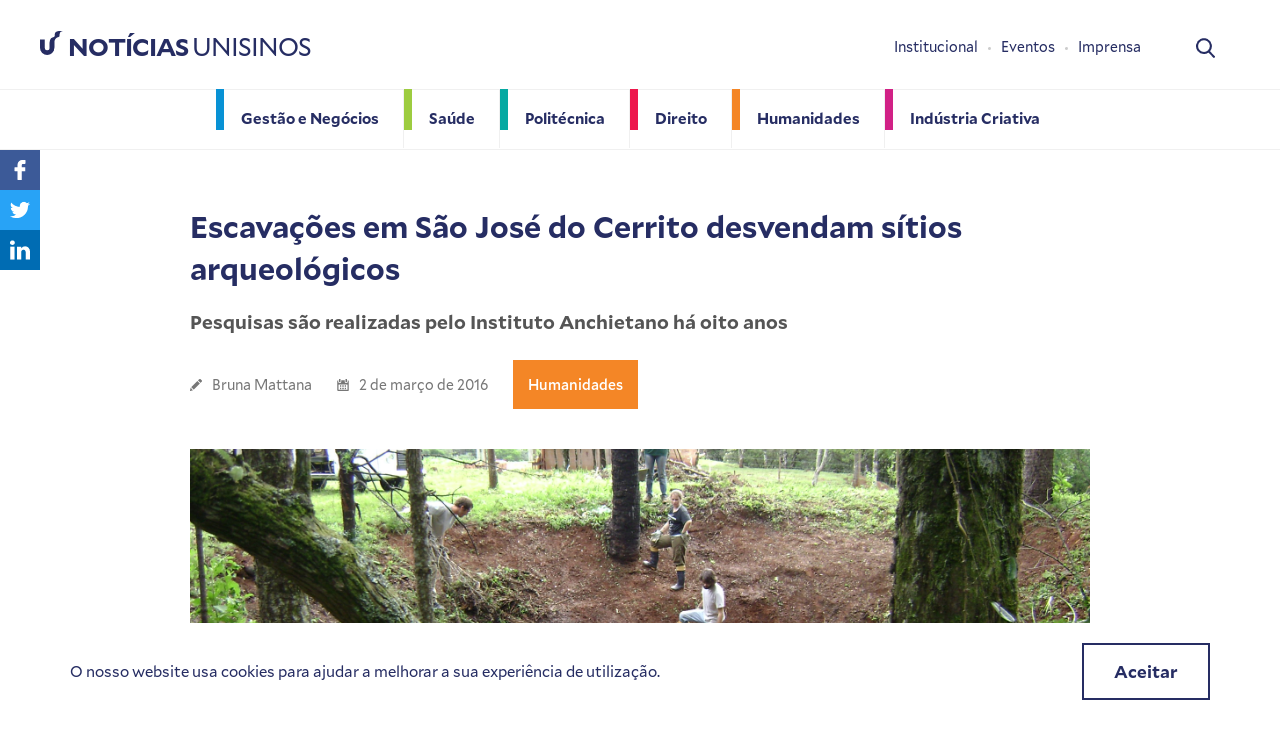

--- FILE ---
content_type: text/html; charset=UTF-8
request_url: https://www.unisinos.br/noticias/escavacoes-em-sao-jose-do-cerrito-desvendam-sitios-arqueologicos-2/
body_size: 27742
content:
<!doctype html>
<html lang="pt-BR">

<head>
    <!-- Google Tag Manager -->
  <script>(function(w,d,s,l,i){w[l]=w[l]||[];w[l].push({'gtm.start':
  new Date().getTime(),event:'gtm.js'});var f=d.getElementsByTagName(s)[0],
  j=d.createElement(s),dl=l!='dataLayer'?'&l='+l:'';j.async=true;j.src=
  'https://www.googletagmanager.com/gtm.js?id='+i+dl;f.parentNode.insertBefore(j,f);
  })(window,document,'script','dataLayer','GTM-PPKV47V');</script>
  <!-- End Google Tag Manager -->

    <script async src="https://www.googletagmanager.com/gtag/js?id=UA-42184164-1"></script>
  <script>
    window.dataLayer = window.dataLayer || [];
    function gtag(){dataLayer.push(arguments);}
    gtag('js', new Date());

    gtag('config', 'UA-42184164-1');
  </script>
  <script>(function(w,d,s,l,i){w[l]=w[l]||[];w[l].push({'gtm.start':
  new Date().getTime(),event:'gtm.js'});var f=d.getElementsByTagName(s)[0],
  j=d.createElement(s),dl=l!='dataLayer'?'&l='+l:'';j.async=true;j.src=
  'https://www.googletagmanager.com/gtm.js?id='+i+dl;f.parentNode.insertBefore(j,f);
  })(window,document,'script','dataLayer','GTM-MC4VGSF');</script>

	<meta charset="utf-8">
	<meta http-equiv="x-ua-compatible" content="ie=edge">
	<meta name="viewport" content="width=device-width, initial-scale=1, shrink-to-fit=no">

	<link rel="apple-touch-icon" sizes="180x180" href="https://www.unisinos.br/noticias/wp-content/themes/custom/public/img/favicon/apple-touch-icon.png">
	<link rel="icon" type="image/png" sizes="32x32" href="https://www.unisinos.br/noticias/wp-content/themes/custom/public/img/favicon/favicon-32x32.png">
	<link rel="icon" type="image/png" sizes="16x16" href="https://www.unisinos.br/noticias/wp-content/themes/custom/public/img/favicon/favicon-16x16.png">
	<link rel="manifest" href="https://www.unisinos.br/noticias/wp-content/themes/custom/public/img/favicon/site.webmanifest">
	<link rel="mask-icon" href="https://www.unisinos.br/noticias/wp-content/themes/custom/public/img/favicon/safari-pinned-tab.svg" color="#5bbad5">
	<meta name="msapplication-TileColor" content="#da532c">
	<meta name="theme-color" content="#ffffff">

	<title>Escavações em São José do Cerrito desvendam sítios arqueológicos &#8211; Notícias Unisinos</title>
<meta name='robots' content='max-image-preview:large' />
<style id='wp-img-auto-sizes-contain-inline-css' type='text/css'>
img:is([sizes=auto i],[sizes^="auto," i]){contain-intrinsic-size:3000px 1500px}
/*# sourceURL=wp-img-auto-sizes-contain-inline-css */
</style>
<style id='wp-block-library-inline-css' type='text/css'>
:root{--wp-block-synced-color:#7a00df;--wp-block-synced-color--rgb:122,0,223;--wp-bound-block-color:var(--wp-block-synced-color);--wp-editor-canvas-background:#ddd;--wp-admin-theme-color:#007cba;--wp-admin-theme-color--rgb:0,124,186;--wp-admin-theme-color-darker-10:#006ba1;--wp-admin-theme-color-darker-10--rgb:0,107,160.5;--wp-admin-theme-color-darker-20:#005a87;--wp-admin-theme-color-darker-20--rgb:0,90,135;--wp-admin-border-width-focus:2px}@media (min-resolution:192dpi){:root{--wp-admin-border-width-focus:1.5px}}.wp-element-button{cursor:pointer}:root .has-very-light-gray-background-color{background-color:#eee}:root .has-very-dark-gray-background-color{background-color:#313131}:root .has-very-light-gray-color{color:#eee}:root .has-very-dark-gray-color{color:#313131}:root .has-vivid-green-cyan-to-vivid-cyan-blue-gradient-background{background:linear-gradient(135deg,#00d084,#0693e3)}:root .has-purple-crush-gradient-background{background:linear-gradient(135deg,#34e2e4,#4721fb 50%,#ab1dfe)}:root .has-hazy-dawn-gradient-background{background:linear-gradient(135deg,#faaca8,#dad0ec)}:root .has-subdued-olive-gradient-background{background:linear-gradient(135deg,#fafae1,#67a671)}:root .has-atomic-cream-gradient-background{background:linear-gradient(135deg,#fdd79a,#004a59)}:root .has-nightshade-gradient-background{background:linear-gradient(135deg,#330968,#31cdcf)}:root .has-midnight-gradient-background{background:linear-gradient(135deg,#020381,#2874fc)}:root{--wp--preset--font-size--normal:16px;--wp--preset--font-size--huge:42px}.has-regular-font-size{font-size:1em}.has-larger-font-size{font-size:2.625em}.has-normal-font-size{font-size:var(--wp--preset--font-size--normal)}.has-huge-font-size{font-size:var(--wp--preset--font-size--huge)}.has-text-align-center{text-align:center}.has-text-align-left{text-align:left}.has-text-align-right{text-align:right}.has-fit-text{white-space:nowrap!important}#end-resizable-editor-section{display:none}.aligncenter{clear:both}.items-justified-left{justify-content:flex-start}.items-justified-center{justify-content:center}.items-justified-right{justify-content:flex-end}.items-justified-space-between{justify-content:space-between}.screen-reader-text{border:0;clip-path:inset(50%);height:1px;margin:-1px;overflow:hidden;padding:0;position:absolute;width:1px;word-wrap:normal!important}.screen-reader-text:focus{background-color:#ddd;clip-path:none;color:#444;display:block;font-size:1em;height:auto;left:5px;line-height:normal;padding:15px 23px 14px;text-decoration:none;top:5px;width:auto;z-index:100000}html :where(.has-border-color){border-style:solid}html :where([style*=border-top-color]){border-top-style:solid}html :where([style*=border-right-color]){border-right-style:solid}html :where([style*=border-bottom-color]){border-bottom-style:solid}html :where([style*=border-left-color]){border-left-style:solid}html :where([style*=border-width]){border-style:solid}html :where([style*=border-top-width]){border-top-style:solid}html :where([style*=border-right-width]){border-right-style:solid}html :where([style*=border-bottom-width]){border-bottom-style:solid}html :where([style*=border-left-width]){border-left-style:solid}html :where(img[class*=wp-image-]){height:auto;max-width:100%}:where(figure){margin:0 0 1em}html :where(.is-position-sticky){--wp-admin--admin-bar--position-offset:var(--wp-admin--admin-bar--height,0px)}@media screen and (max-width:600px){html :where(.is-position-sticky){--wp-admin--admin-bar--position-offset:0px}}
/*# sourceURL=/wp-includes/css/dist/block-library/common.min.css */
</style>
<link rel='stylesheet' id='dz/style.min.css-css' href='https://www.unisinos.br/noticias/wp-content/themes/custom/public/css/style.min.css' type='text/css' media='all' />
<link rel="canonical" href="https://www.unisinos.br/noticias/escavacoes-em-sao-jose-do-cerrito-desvendam-sitios-arqueologicos-2/" />
<style type="text/css">.recentcomments a{display:inline !important;padding:0 !important;margin:0 !important;}</style>
  <!-- Facebook Pixel Code -->
  <script>
    !function(f,b,e,v,n,t,s)
    {if(f.fbq)return;n=f.fbq=function(){n.callMethod?
    n.callMethod.apply(n,arguments):n.queue.push(arguments)};
    if(!f._fbq)f._fbq=n;n.push=n;n.loaded=!0;n.version='2.0';
    n.queue=[];t=b.createElement(e);t.async=!0;
    t.src=v;s=b.getElementsByTagName(e)[0];
    s.parentNode.insertBefore(t,s)}(window,document,'script',
    'https://connect.facebook.net/en_US/fbevents.js');
    fbq('init', '236231620340525');
    fbq('track', 'PageView');
  </script>
  <noscript>
      <img height="1" width="1"
      src="https://www.facebook.com/tr?id=236231620340525&ev=PageView
      &noscript=1"/>
  </noscript>
  <!-- End Facebook Pixel Code -->
</head>

<body class="wp-singular post-template-default single single-post postid-31984 single-format-standard wp-theme-customresources tese-do-ppg-em-administracao-recebe-mencao-honrosa app-data index-data singular-data single-data single-post-data single-post-escavacoes-em-sao-jose-do-cerrito-desvendam-sitios-arqueologicos-2-data">
	
		<noscript><iframe src="https://www.googletagmanager.com/ns.html?id=GTM-PPKV47V" height="0" width="0" style="display:none;visibility:hidden"></iframe></noscript>

<noscript><iframe src="https://www.googletagmanager.com/ns.html?id=GTM-MC4VGSF"
height="0" width="0" style="display:none;visibility:hidden"></iframe></noscript>

<header class="c-header">
	<div class="o-wrapper c-header__flex">

		<div class="c-header__item c-header__item--ttl">
			<a class="c-header__link" href="https://www.unisinos.br/noticias">
				<svg class="c-header__svg"><use xlink:href="#logo-u"/></svg>
				<h1 class="c-header__ttl"><strong>Notícias</strong> Unisinos</h1>
			</a>
		</div>

		<div class="c-header__item c-header__item--search">
			<div class="c-search">
				<div class="c-search__container">
					<div class="o-wrapper">
						<a href="javascript:;" class="c-search__close js-search-close">x</a>
						<form action="https://www.unisinos.br/noticias/" class="c-search__form">
							<input type="text" name="s" id="s" placeholder="busca" value="" class="c-search__input">
						</form>
					</div>
				</div>
				<a href="javascript:;" title="Busca" class="js-search-open">
					<svg class="c-search__icon">
						<use xlink:href="#search-icon"/>
					</svg>
				</a>
			</div>
		</div>

		<div class="c-header__item c-header__item--menu-icon">
			<div class="c-menu-icon js-menu-trigger">
				<span></span>
				<span></span>
				<span></span>
				<span></span>
				<span></span>
				<span></span>
			</div>
		</div>

					<div class="c-header__item c-header__item--nav">
				<nav class="c-nav">
																	<a href="https://www.unisinos.br/noticias/escola/gestao-e-negocios/" class="c-nav__item c-nav__item--azul" title="Gestão e Negócios">
							<span>Gestão e Negócios</span>
						</a>
																	<a href="https://www.unisinos.br/noticias/escola/saude/" class="c-nav__item c-nav__item--verde" title="Saúde">
							<span>Saúde</span>
						</a>
																	<a href="https://www.unisinos.br/noticias/escola/politecnica/" class="c-nav__item c-nav__item--azul-claro" title="Politécnica">
							<span>Politécnica</span>
						</a>
																	<a href="https://www.unisinos.br/noticias/escola/direito/" class="c-nav__item c-nav__item--vermelho" title="Direito">
							<span>Direito</span>
						</a>
																	<a href="https://www.unisinos.br/noticias/escola/humanidades/" class="c-nav__item c-nav__item--laranja" title="Humanidades">
							<span>Humanidades</span>
						</a>
																	<a href="https://www.unisinos.br/noticias/escola/industria-criativa/" class="c-nav__item c-nav__item--rosa" title="Indústria Criativa">
							<span>Indústria Criativa</span>
						</a>
									</nav>
			</div>
		
					<div class="c-header__item c-header__item--quick-nav">
				<nav class="c-quick-nav">
											<a href="https://www.unisinos.br/noticias/institucional/" class="c-quick-nav__item" title="Institucional" target="">Institucional</a>
											<a href="https://unisinos.br/lab/eventos" class="c-quick-nav__item" title="Eventos" target="__blank">Eventos</a>
											<a href="https://www.unisinos.br/noticias/sala-de-imprensa/" class="c-quick-nav__item" title="Imprensa" target="__blank">Imprensa</a>
									</nav>
				<ul class="c-list-social c-list-social--hide-on-desktop">
					<li class="c-list-social__item">
						<a href="javascript:;" title="facebook">
							<svg>
								<use xlink:href="#facebook"/>
							</svg>
						</a>
					</li>
					<li class="c-list-social__item">
						<a href="javascript:;" title="Instagram">
							<svg>
								<use xlink:href="#instagram"/>
							</svg>
						</a>
					</li>
				</ul>
			</div>
		
	</div>

</header>
	
	<div class="wrap container" role="document">
		<div class="content">
				 		<main class="o-main">

	<ul class="c-list-share">
		<li class="c-list-share__item c-list-share__item--facebook">
			<a href="https://www.facebook.com/sharer/sharer.php?u=https://www.unisinos.br/noticias/escavacoes-em-sao-jose-do-cerrito-desvendam-sitios-arqueologicos-2/" target="_blank">
				<svg><use xlink:href="#share-face"/></svg>
			</a>
		</li>
		<li class="c-list-share__item c-list-share__item--twitter">
			<a href="https://twitter.com/intent/tweet?url=https://www.unisinos.br/noticias/escavacoes-em-sao-jose-do-cerrito-desvendam-sitios-arqueologicos-2/&text=Escavações em São José do Cerrito desvendam sítios arqueológicos" target="_blank">
				<svg><use xlink:href="#share-twitter"/></svg>
			</a>
		</li>
		<li class="c-list-share__item c-list-share__item--linkedin">
			<a href="http://www.linkedin.com/shareArticle?mini=true&url=https://www.unisinos.br/noticias/escavacoes-em-sao-jose-do-cerrito-desvendam-sitios-arqueologicos-2/&title=Escavações em São José do Cerrito desvendam sítios arqueológicos" target="_blank">
				<svg><use xlink:href="#share-linkedin"/></svg>
			</a>
		</li>
	</ul>

	<article class="c-article" class="post-31984 post type-post status-publish format-standard has-post-thumbnail hentry category-humanidades tag-null">
		<div class="o-wrapper o-wrapper--900">
			<header>
				<h1 class="c-article__ttl">Escavações em São José do Cerrito desvendam sítios arqueológicos</h1>

									<h2 class="c-article__sbttl">Pesquisas são realizadas pelo Instituto Anchietano há oito anos</h2>
				
				<div class="c-article__meta">
	<span class="c-article__meta-item">
		<svg class="c-article__meta-svg">
			<use xlink:href="#pencil"/>
		</svg>
		<a href="https://www.unisinos.br/noticias/author/especial/" rel="autor" title="autor" class="c-article__meta-author">
			Bruna Mattana
		</a>
	</span>
	<span class="c-article__meta-item">
		<svg class="c-article__meta-svg">
			<use xlink:href="#calendar"/>
		</svg>
		<time rel="Data" title="Data" datetime="2016-03-02T16:48:27+00:00">
			2 de março de 2016
		</time>
	</span>

			<span class="c-article__meta-item">
			<a href="https://www.unisinos.br/noticias/escola/humanidades/" class="c-article__meta-category c-article__meta-category--saude c-article__meta--laranja c-article__meta-category--bg-color">Humanidades</a>
		</span>
	</div>

									<figure class="c-article__main-img">
						<img src="https://www.unisinos.br/noticias/wp-content/uploads/2016/03/foto_3.jpg" alt="">
						<figcaption>Foto: Arquivo Pessoal</figcaption>
					</figure>
							</header>

			<div class="c-article__content c-article__content--first-letter">
				<div class="content-small-wrapper">
<p>O Instituto Anchietano de Pesquisas (IAP) é referência no país, há mais de 50 anos. Coordenado pelo professor padre Pedro Ignácio Schmitz, o instituto desenvolve pesquisas nas áreas de Arqueologia, Antropologia, Biologia e História.</p>
<p>Anualmente, uma equipe realiza escavações arqueológicas em São José do Cerrito, nos Campos de Lages, Santa Catarina. No dia 4 de janeiro, um grupo de pesquisadores, estudantes, professores e bolsistas esteve no local para dar seguimento às escavações em casas subterrâneas, durante quatro semanas.</p>
<p>“É o oitavo ano trabalhando neste lugar. As casas subterrâneas são dos antepassados dos índios Xokleng, historicamente conhecidos como Botocudos, que ficaram célebres por sua resistência quando a colônia de Blumenau foi colocada bem no meio do seu território”, conta padre Ignácio.</p>
<h3 class="title">Casas subterrâneas</h3>
<p>Ele relata que as casas são atribuídas ao povoamento Jê Meridional ou, mais especificamente, aos grupos Kaingang e Xokleng. “Em nosso projeto fazemos sua história desde 500 anos de nossa era. Suas casas são chamadas subterrâneas porque, em vez de fazer as paredes para cima, as faziam para baixo, ficando para fora só o telhado em forma de chapéu chinês”, explica, ressaltando que as habitações chegam a ter 20 m de diâmetro e 6 m de profundidade.</p>
<p>O padre conta ainda que o objetivo das escavações é ampliar o conhecimento sobre o povoamento indígena antigo, buscando desvendar alguns dos mistérios que as casas subterrâneas apresentam.</p>
<p>“Os arqueólogos da equipe procuram realizar cortes em busca de amostras de carvão de objetos materiais como os instrumentos abandonados, os resíduos conservados de sua alimentação e, quando disponíveis, os esqueletos de seus mortos. Todos eles contêm informações importantes sobre o modo de vida da população que ali viveu”, pondera o coordenador.</p>
<p>Segundo ele, um aspecto importante é que através do carvão se pode datar as estruturas subterrâneas, o que possibilita compreender de forma mais plena o desenvolvimento das sociedades indígenas da região.</p>
<figure id="attachment_41385" aria-describedby="caption-attachment-41385" style="width: 900px" class="wp-caption aligncenter"><img fetchpriority="high" decoding="async" class="wp-image-41385" src="https://www.unisinos.br/noticias/wp-content/uploads/2016/03/foto_6.jpg" alt="" width="900" height="675" srcset="https://www.unisinos.br/noticias/wp-content/uploads/2016/03/foto_6.jpg 2048w, https://www.unisinos.br/noticias/wp-content/uploads/2016/03/foto_6-300x225.jpg 300w, https://www.unisinos.br/noticias/wp-content/uploads/2016/03/foto_6-1024x768.jpg 1024w, https://www.unisinos.br/noticias/wp-content/uploads/2016/03/foto_6-768x576.jpg 768w, https://www.unisinos.br/noticias/wp-content/uploads/2016/03/foto_6-1536x1152.jpg 1536w" sizes="(max-width: 900px) 100vw, 900px" /><figcaption id="caption-attachment-41385" class="wp-caption-text">Foto: Arquivo Pessoal</figcaption></figure>
<h3 class="title">Identidade étnica e nacional</h3>
<p>Para a mestranda em <a href="mestrado-e-doutorado/historia/presencial/sao-leopoldo" target="_blank" rel="noopener noreferrer">História</a> da Unisinos, Natália Mergen, que participa das pesquisas em São José do Cerrito desde 2009, essas descobertas arqueológicas são muito importantes para a construção da nossa identidade nacional.</p>
<p>“Esta pesquisa contribui tanto às populações indígenas Jê Meridionais atuais, que estão em busca de uma nova consolidação de sua identidade étnica, quanto à formação de uma identidade nacional que valorize todos os grupos que contribuíram para a formação do nosso país”, ressalta.</p>
<p>Ela considera que, através deste trabalho, é possível divulgar e constatar que os indígenas que hoje estão lutando por seus direitos, no campo ou na cidade, têm uma história rica, dinâmica e duradoura, que precisa ser cada vez mais conhecida e valorizada.</p>
<p>A mestranda relata ainda que a pesquisa é uma oportunidade tanto de contato direto com o meio acadêmico, como científico. “Essa experiência é muito importante para minha formação como professora e pesquisadora, pois a arqueologia de São José do Cerrito é o tema principal da minha Dissertação de Mestrado e procura identificar indícios de complexidade material nestes sítios arqueológicos”, sublinha.</p>
</div>

			</div>

							<div class="c-article__footer">
					<ul class="c-article__footer-tags">
													
							<li><a href="https://www.unisinos.br/noticias/tag/null/">NULL</a></li>
											</ul>
				</div>
			
		</div>
	</article>

	<section class="u-bg-light-gray o-section u-mb-60">
		<div class="o-wrapper">
			<h2 class="o-ttl o-ttl--center">
				<svg class="o-ttl__icon">
					<use xlink:href="#more"/>
				</svg>
				<span class="o-ttl__text">Notícias relacionadas</span>
			</h2>
			<ul class="c-list-news c-list-news--white">
														<li class="c-list-news__item">
	<a href="https://www.unisinos.br/noticias/aula-magna-do-curso-de-direito-falou-sobre-a-reforma-do-codigo-civil/" class="c-list-news__link">
		<div class="c-list-news__img-wrapper">
			<img src="https://www.unisinos.br/noticias/wp-content/uploads/2024/08/WhatsApp-Image-2024-08-27-at-21.22.04.jpeg" alt="Aula Magna do curso de Direito falou sobre a reforma do Código Civil " class="c-list-news__img">
		</div>
		<div class="c-list-news__content c-list-news__content--vermelho">
			<h3 class="c-list-news__ttl">Aula Magna do curso de Direito falou sobre a reforma do Código Civil </h3>
		</div>
	</a>
</li>
														<li class="c-list-news__item">
	<a href="https://www.unisinos.br/noticias/programa-3-000-talentos-ti-inicia-atividades/" class="c-list-news__link">
		<div class="c-list-news__img-wrapper">
			<img src="https://www.unisinos.br/noticias/wp-content/uploads/2021/11/2021-ProjetoTalentos-Capa.jpg" alt="Programa 3.000 Talentos TI inicia atividades" class="c-list-news__img">
		</div>
		<div class="c-list-news__content c-list-news__content--azul-claro">
			<h3 class="c-list-news__ttl">Programa 3.000 Talentos TI inicia atividades</h3>
		</div>
	</a>
</li>
														<li class="c-list-news__item">
	<a href="https://www.unisinos.br/noticias/de-que-forma-a-cultura-digital-impactou-a-universidade-e-a-sociedade/" class="c-list-news__link">
		<div class="c-list-news__img-wrapper">
			<img src="https://www.unisinos.br/noticias/wp-content/uploads/2022/02/2022-textorochelebs-capa.png" alt="De que forma a cultura digital impactou a Universidade e a sociedade?" class="c-list-news__img">
		</div>
		<div class="c-list-news__content c-list-news__content--cinza">
			<h3 class="c-list-news__ttl">De que forma a cultura digital impactou a Universidade e a sociedade?</h3>
		</div>
	</a>
</li>
														<li class="c-list-news__item">
	<a href="https://www.unisinos.br/noticias/tese-do-ppg-em-administracao-recebe-mencao-honrosa/" class="c-list-news__link">
		<div class="c-list-news__img-wrapper">
			<img src="https://www.unisinos.br/noticias/wp-content/uploads/2019/01/2019-MEN-honr-ppg-adm-1.jpg" alt="Tese do PPG em Administração recebe menção honrosa" class="c-list-news__img">
		</div>
		<div class="c-list-news__content c-list-news__content--azul">
			<h3 class="c-list-news__ttl">Tese do PPG em Administração recebe menção honrosa</h3>
		</div>
	</a>
</li>
							</ul>
		</div>
	</section>

</main>
	
		</div>
	</div>
	<div class="c-cookies">
        <p class="c-cookies__text">O nosso website usa cookies para ajudar a melhorar a sua experiência de utilização. </p>
        <a href="javascript:;" class="o-btn o-btn--primary o-btn--cookies js-gdpr-accept">Aceitar</a>
    </div>
	<svg xmlns="http://www.w3.org/2000/svg" style="display: none;">

	<symbol id="search-icon" viewBox="0 0 19.31 20">
		<path d="M19.02 18.22l-4.76-4.95a8.07 8.07 0 10-6.19 2.88 7.99 7.99 0 004.63-1.46l4.8 4.99a1.05 1.05 0 101.52-1.46zM8.07 2.1a5.97 5.97 0 11-5.96 5.96 5.97 5.97 0 015.96-5.96z" />
	</symbol>

	<symbol id="facebook" viewBox="0 0 34 34">
		<g data-name="Grupo 171"><g data-name="facebook-logo (1)"><path d="M20.64 9.6H18.6a3.59 3.59 0 00-3.78 3.87v1.79h-2.05a.32.32 0 00-.32.32v2.59a.32.32 0 00.32.32h2.06v6.53a.32.32 0 00.32.32h2.67a.32.32 0 00.33-.32v-6.53h2.4a.32.32 0 00.32-.32v-2.6a.32.32 0 00-.32-.31h-2.4v-1.52c0-.73.17-1.1 1.12-1.1h1.37a.32.32 0 00.32-.32v-2.4a.32.32 0 00-.32-.32z" data-name="Caminho 58" fill="#fff"/></g><g data-name="Elipse 23" stroke="#fff" stroke-width="2" fill="none"><circle cx="17" cy="17" r="17" stroke="none"/><circle cx="17" cy="17" r="16"/></g></g>
	</symbol>

	<symbol id="instagram" viewBox="0 0 34 34">
		<g id="Grupo_172" data-name="Grupo 172" transform="translate(-.2)"><g id="instagram_1_" data-name="instagram (1)" transform="translate(10.14 10.14)"><path fill="#fff" id="Caminho_55" d="M12.21 0H2.1A2.1 2.1 0 000 2.1v10.11a2.1 2.1 0 002.1 2.1h10.11a2.1 2.1 0 002.1-2.1V2.1a2.1 2.1 0 00-2.1-2.1zM7.18 10.9a3.77 3.77 0 113.78-3.77 3.78 3.78 0 01-3.78 3.77zm4.2-6.7a1.26 1.26 0 111.25-1.27 1.26 1.26 0 01-1.26 1.26zm0 0" class="cls-1" data-name="Caminho 55"/><path fill="#fff" id="Caminho_56" d="M392.42 90a.42.42 0 10.42.42.42.42 0 00-.42-.42zm0 0" class="cls-1" data-name="Caminho 56" transform="translate(-381.04 -87.48)"/><path fill="#fff" id="Caminho_57" d="M154.94 150a2.94 2.94 0 102.93 2.94 2.94 2.94 0 00-2.94-2.94zm0 0" class="cls-1" data-name="Caminho 57" transform="translate(-147.75 -145.8)"/></g><g id="Elipse_22" data-name="Elipse 22" transform="translate(.2)" stroke="#fff" stroke-width="2" fill="none"><circle cx="17" cy="17" r="17" stroke="none"/><circle cx="17" cy="17" r="16"/></g></g>
	</symbol>

	<symbol id="more" viewBox="0 0 14.48 14.48">
		<path id="Caminho_51" d="M14.48 5.4H8.93V0H5.56v5.4H0v3.36h5.56v5.73h3.37V8.75h5.56z" class="cls-1" data-name="Caminho 51"/>
	</symbol>

	<symbol id="play" viewBox="0 0 57.77 57.76">
		<path id="Caminho_47" d="M26.84 18.75l-12-8.72a1.45 1.45 0 00-2.3 1.17v17.44a1.44 1.44 0 00.79 1.29 1.46 1.46 0 00.66.15 1.44 1.44 0 00.85-.28l12-8.71a1.44 1.44 0 000-2.34z" class="cls-1" data-name="Caminho 47" transform="translate(11.57 9)"/><path id="Caminho_48" d="M28.89 0a28.88 28.88 0 1028.88 28.89A28.88 28.88 0 0028.9 0zm0 52.94A24.06 24.06 0 1152.94 28.9 24.06 24.06 0 0128.9 52.95z" class="cls-1" data-name="Caminho 48"/>
	</symbol>

	<symbol id="mic" viewBox="0 0 9.64 17.16">
		<g transform="translate(-57.2)"><g id="Grupo_164" data-name="Grupo 164" transform="translate(57.2)"><path id="Caminho_49" d="M88.89 11.44h.37a2.67 2.67 0 002.67-2.67v-6.1A2.67 2.67 0 0089.27 0h-.37a2.67 2.67 0 00-2.68 2.67v6.1a2.67 2.67 0 002.68 2.67z" class="cls-1" data-name="Caminho 49" transform="translate(-84.3)"/><path id="Caminho_50" d="M61.62 126.8v2.87h-2.5a.54.54 0 100 1.07h6.08a.54.54 0 100-1.07h-2.5v-2.88a4.7 4.7 0 004.15-4.69.54.54 0 10-1.07 0 3.6 3.6 0 01-3.47 3.63h-.57a3.55 3.55 0 01-3.46-3.55.54.54 0 00-1.07 0 4.58 4.58 0 004.4 4.62z" class="cls-1" data-name="Caminho 50" transform="translate(-57.2 -113.58)"/></g></g>
	</symbol>

	<symbol id="clock" viewBox="0 0 16.61 16.61">
		<g id="Grupo_19" data-name="Grupo 19"><path id="Caminho_7" d="M8.3 0a8.3 8.3 0 108.3 8.3A8.31 8.31 0 008.3 0zm0 14.84a6.54 6.54 0 116.54-6.54 6.54 6.54 0 01-6.54 6.54z" class="cls-1" data-name="Caminho 7"/><path id="Caminho_8" d="M49.16 22h-3.73v-4.49a.68.68 0 00-1.36 0v5.17a.68.68 0 00.68.69h4.42a.68.68 0 000-1.37z" class="cls-1" data-name="Caminho 8" transform="translate(-36.53 -13.95)"/></g>
	</symbol>


	<symbol id="up-arrow" viewBox="0 0 15.42 24.85">
		<g transform="rotate(90 7.7 7.7)"><path id="Caminho_59" d="M23.77 6.63H3.67l4.8-4.8A1.07 1.07 0 006.95.31L.32 6.96a1.07 1.07 0 000 1.52l6.63 6.63a1.07 1.07 0 001.52-1.52l-4.8-4.8h20.1a1.08 1.08 0 100-2.15z" class="cls-1" data-name="Caminho 59"/></g>
	</symbol>


	<symbol id="pencil" viewBox="0 0 12 11.94">
		<g data-name="pencil-edit-button (1)"><path d="M7.46 2L9.9 4.42l-6.18 6.18-2.44-2.44zm4.3-.6L10.65.31a1.08 1.08 0 00-1.52 0L8.1 1.36l2.44 2.44 1.22-1.22a.83.83 0 000-1.18zM0 11.6a.28.28 0 00.33.33l2.72-.66L.62 8.83z" data-name="Caminho 44"/></g>
	</symbol>

	<symbol id="calendar" viewBox="0 0 12 12.29">
		<g id="calendar_1_" data-name="calendar (1)" transform="translate(-5.41)"><g id="Grupo_145" data-name="Grupo 145" transform="translate(5.41)"><path id="Caminho_35" d="M118.56 258.52a.28.28 0 00-.28-.28h-.97a.28.28 0 00-.27.28v.97a.28.28 0 00.27.28h.98a.28.28 0 00.27-.28v-.97z" class="cls-1" data-name="Caminho 35" transform="translate(-114.23 -251.74)"/><path id="Caminho_36" d="M215.2 258.52a.28.28 0 00-.28-.28h-.97a.28.28 0 00-.28.28v.97a.28.28 0 00.28.28h.97a.28.28 0 00.28-.28z" class="cls-1" data-name="Caminho 36" transform="translate(-208.43 -251.74)"/><path id="Caminho_37" d="M311.83 258.52a.28.28 0 00-.28-.28h-.97a.28.28 0 00-.28.28v.97a.28.28 0 00.28.28h.97a.28.28 0 00.28-.28z" class="cls-1" data-name="Caminho 37" transform="translate(-302.63 -251.74)"/><path id="Caminho_38" d="M118.56 355.15a.28.28 0 00-.28-.27h-.97a.28.28 0 00-.27.27v.98a.28.28 0 00.27.28h.98a.28.28 0 00.27-.28v-.98z" class="cls-1" data-name="Caminho 38" transform="translate(-114.23 -345.94)"/><path id="Caminho_39" d="M215.2 355.15a.28.28 0 00-.28-.27h-.97a.28.28 0 00-.28.27v.98a.28.28 0 00.28.28h.97a.28.28 0 00.28-.28z" class="cls-1" data-name="Caminho 39" transform="translate(-208.43 -345.94)"/><path id="Caminho_40" d="M311.83 355.15a.28.28 0 00-.28-.27h-.97a.28.28 0 00-.28.27v.98a.28.28 0 00.28.28h.97a.28.28 0 00.28-.28v-.98z" class="cls-1" data-name="Caminho 40" transform="translate(-302.63 -345.94)"/><path id="Caminho_41" d="M16.34 54.15v1.48a1.21 1.21 0 01-1.21 1.22h-.77a1.22 1.22 0 01-1.22-1.22v-1.49H9.68v1.5a1.22 1.22 0 01-1.22 1.2H7.7a1.21 1.21 0 01-1.21-1.2v-1.5a1.1 1.1 0 00-1.07 1.1v8.72a1.1 1.1 0 001.1 1.1h9.8a1.1 1.1 0 001.1-1.1v-8.71a1.1 1.1 0 00-1.07-1.1zM16 63.42a.48.48 0 01-.48.47H7.3a.48.48 0 01-.48-.47v-4.5a.48.48 0 01.48-.48h8.22a.48.48 0 01.48.48v4.5z" class="cls-1" data-name="Caminho 41" transform="translate(-5.41 -52.78)"/><path id="Caminho_42" d="M79.97 3.27h.75a.42.42 0 00.42-.42V.42a.42.42 0 00-.42-.42h-.75a.42.42 0 00-.42.42v2.43a.42.42 0 00.42.42z" class="cls-1" data-name="Caminho 42" transform="translate(-77.69)"/><path id="Caminho_43" d="M344.88 3.27h.75a.42.42 0 00.42-.42V.42a.42.42 0 00-.42-.42h-.76a.42.42 0 00-.41.42v2.43a.42.42 0 00.42.42z" class="cls-1" data-name="Caminho 43" transform="translate(-335.94)"/></g></g>
	</symbol>


	<symbol id="share-face" viewBox="0 0 11.36 21">
		<path d="M10.93 0H8.2a4.78 4.78 0 00-5.03 5.17v2.38H.43a.43.43 0 00-.43.43v3.45a.43.43 0 00.43.43h2.74v8.71a.43.43 0 00.43.43h3.57a.43.43 0 00.43-.42v-8.72h3.2a.43.43 0 00.42-.43V7.98a.43.43 0 00-.43-.43H7.6V5.53c0-.97.24-1.46 1.5-1.46h1.83a.43.43 0 00.43-.43V.44a.43.43 0 00-.42-.44z" data-name="Caminho 5"/>
	</symbol>

	<symbol id="share-twitter" viewBox="0 0 21.79 17.7">
		<g data-name="Grupo 115"><path d="M21.79 2.1a9.31 9.31 0 01-2.57.7A4.44 4.44 0 0021.18.35a8.93 8.93 0 01-2.83 1.08 4.47 4.47 0 00-7.73 3.05 4.6 4.6 0 00.1 1.02A12.64 12.64 0 011.52.82a4.47 4.47 0 001.37 5.97 4.41 4.41 0 01-2.02-.55v.05a4.49 4.49 0 003.58 4.38 4.46 4.46 0 01-1.17.15 3.95 3.95 0 01-.85-.08 4.51 4.51 0 004.18 3.12 8.98 8.98 0 01-5.54 1.9A8.37 8.37 0 010 15.7a12.58 12.58 0 006.85 2A12.63 12.63 0 0019.57 5l-.02-.59A8.91 8.91 0 0021.8 2.1z" data-name="Caminho 11" /></g>
	</symbol>

	<symbol id="share-linkedin" viewBox="0 0 20.6 19.68">
		<g id="Grupo_116" data-name="Grupo 116"><path id="Retângulo_173" d="M0 0h4.42v13.29H0z" class="cls-1" data-name="Retângulo 173" transform="translate(.26 6.4)"/><path id="Caminho_12" d="M163.68 140.85a4.76 4.76 0 00-3.69-1.52 5.31 5.31 0 00-1.53.2 3.48 3.48 0 00-1.17.6 5 5 0 00-1.28 1.4v-1.9h-4.41l.01.65q.02.65.02 3.97t-.03 8.68h4.41v-7.42a3.24 3.24 0 01.15-1.08 2.85 2.85 0 01.85-1.15 2.17 2.17 0 011.42-.46 1.9 1.9 0 011.7.8 3.88 3.88 0 01.54 2.2v7.11h4.41v-7.61a6.38 6.38 0 00-1.4-4.47z" class="cls-1" data-name="Caminho 12" transform="translate(-144.48 -133.24)"/><path id="Caminho_13" d="M2.5 9.7a2.52 2.52 0 00-1.8.66A2.16 2.16 0 000 12a2.2 2.2 0 00.67 1.64 2.42 2.42 0 001.77.65h.03a2.53 2.53 0 001.81-.65A2.12 2.12 0 004.96 12a2.24 2.24 0 00-.68-1.64 2.45 2.45 0 00-1.79-.65z" class="cls-1" data-name="Caminho 13" transform="translate(0 -9.7)"/></g>
	</symbol>

	<symbol id="rss" viewBox="0 0 50 50">
    <path d="M50 25a25 25 0 10-50 0 25 25 0 0050 0zm-3 0a22 22 0 10-44 0 22 22 0 0044 0zm-31 7c0 1.5 1.1 2.7 2.6 2.7s2.7-1.2 2.7-2.8c0-1.5-1.2-2.8-2.7-2.8a2.7 2.7 0 00-2.7 2.8zm0-7.1a9 9 0 016.5 2.9 10 10 0 012.8 7H29c0-7.7-5.9-14-13.2-14v4zm0-7.2c8.8 0 16 7.7 16 17h4c0-11.6-9-21-20-21v4zm0 0" fill-rule="evenodd" fill="#fff"/>
	</symbol>

	<symbol id="about" viewBox="0 0 22.15 23.32">
		<defs><style>.prefix__cls-2{fill:#fff}</style></defs><g id="prefix___15428606981558095979_1_" data-name="15428606981558095979 (1)" transform="translate(-5 -6)"><path id="prefix__Caminho_63" d="M23.65 25.82H8.5L5 29.32V9.5A3.5 3.5 0 018.5 6h15.15a3.5 3.5 0 013.5 3.5v12.82a3.5 3.5 0 01-3.5 3.5z" data-name="Caminho 63" fill="#36477c"/><g id="prefix__Grupo_217" data-name="Grupo 217" transform="translate(14.9 10.08)"><path id="prefix__Retângulo_315" d="M0 0h2v7H0z" class="prefix__cls-2" data-name="Retângulo 315" transform="translate(.1 3.92)"/><circle id="prefix__Elipse_25" cx="1" cy="1" r="1" class="prefix__cls-2" data-name="Elipse 25" transform="translate(.1 -.08)"/></g></g>
	</symbol>

	<symbol id="sound" viewBox="0 0 25.36 25.36">
		<path d="M21.14 12.68a8.46 8.46 0 00-5.2-7.8l-.81 1.96a6.34 6.34 0 010 11.7l.8 1.95a8.45 8.45 0 005.2-7.8zm-4.23 0a4.22 4.22 0 00-2.6-3.9l-.81 1.96a2.12 2.12 0 010 3.9l.81 1.95a4.25 4.25 0 002.6-3.9zm.65-11.7l-.81 1.95a10.57 10.57 0 010 19.5l.8 1.96a12.68 12.68 0 000-23.41zM0 7.4v10.56h4.23l7.4 7.4V0l-7.4 7.4z" data-name="11969715891576758000" fill="#36477c"/>
	</symbol>

	<symbol id="coffe" viewBox="0 0 29.54 29.54">
		<g data-name="Grupo 233"><path d="M28.48 7.38h-5.27V1.05A1.05 1.05 0 0022.15 0H1.05A1.05 1.05 0 000 1.05v24.27a4.22 4.22 0 004.22 4.22h21.1a4.22 4.22 0 004.22-4.22V8.44a1.05 1.05 0 00-1.06-1.06zM8.44 5.28h6.33a1.05 1.05 0 010 2.1H8.44a1.05 1.05 0 110-2.1zm9.5 20.04H5.26a1.05 1.05 0 110-2.11h12.66a1.05 1.05 0 010 2.1zm0-4.22H5.26a1.05 1.05 0 110-2.11h12.66a1.05 1.05 0 110 2.1zm0-4.22H5.26a1.05 1.05 0 010-2.11h12.66a1.05 1.05 0 010 2.1zm0-4.22H5.26a1.05 1.05 0 010-2.11h12.66a1.05 1.05 0 010 2.1zm9.49 12.66a2.11 2.11 0 01-4.22 0V9.49h4.22v15.83z" data-name="Caminho 72" fill="#fff"/></g>
	</symbol>

	<symbol id="photo" viewBox="0 0 17.75 15.53">
		<g id="prefix__electronics" transform="translate(0 -30.52)"><path id="prefix__Caminho_96" d="M186.95 199.08a2.22 2.22 0 11-3.14 0 2.22 2.22 0 013.14 0" class="prefix__cls-1" data-name="Caminho 96" transform="translate(-176.5 -161.81)"/><path id="prefix__Caminho_97" d="M15.53 32.74H14l-1.11-2.22H4.86l-1.1 2.22H2.21a2.22 2.22 0 00-2.21 2.22L0 43.83a2.22 2.22 0 002.22 2.22h13.31a2.22 2.22 0 002.22-2.22v-8.87a2.22 2.22 0 00-2.22-2.22zM8.87 43.28a4.44 4.44 0 114.44-4.44 4.44 4.44 0 01-4.44 4.44z" class="prefix__cls-1" data-name="Caminho 97"/></g>
	</symbol>

	<symbol id="hat" viewBox="0 0 17.95 18.21">
		<g id="prefix__school_1_" data-name="school (1)" transform="translate(-.2)"><path id="prefix__Caminho_103" d="M14.28 5.12l.97.57a1.59 1.59 0 01.83-.36l6.86-.84a.32.32 0 11.07.63l-6.86.84a.95.95 0 00-.3.1l7.12 4.19 8.7-5.13L22.97 0zm0 0" class="prefix__cls-1" data-name="Caminho 103" transform="translate(-13.52)"/><path id="prefix__Caminho_104" d="M78.42 184.77l-6.22-3.67v3.33c0 .88.76 1.73 2.08 2.34a11.32 11.32 0 008.6 0c1.33-.6 2.09-1.46 2.09-2.34v-3.33l-6.22 3.67a.32.32 0 01-.33 0zm0 0" class="prefix__cls-1" data-name="Caminho 104" transform="translate(-69.13 -173.88)"/><path id="prefix__Caminho_105" d="M2.11 355.9l-.64-3.51-1.27 4.15zm0 0" class="prefix__cls-1" data-name="Caminho 105" transform="translate(0 -338.33)"/><path id="prefix__Caminho_106" d="M10.18 150.11a.95.95 0 00-.63-.9v-5.29a.97.97 0 01.54-.86l-.61-.36a1.6 1.6 0 00-.4.51 1.58 1.58 0 00-.18.71v5.3a.96.96 0 101.28.9zm0 0" class="prefix__cls-1" data-name="Caminho 106" transform="translate(-7.75 -137)"/></g>
	</symbol>

	<symbol id="people" viewBox="0 0 20.23 15.4">
		<path d="M15.82 15.4H4.4a.65.65 0 01-.65-.65v-1.93a2.34 2.34 0 011.39-2.14c2.44-1.09 2.3-1.05 2.5-1.05h.77a.65.65 0 01.63.5 1.1 1.1 0 002.14 0 .65.65 0 01.64-.5c.83 0 .87-.02 1.04.06l2.23 1a2.34 2.34 0 011.39 2.13v1.93a.65.65 0 01-.66.65zM10.12 0a3.98 3.98 0 104 3.98 3.99 3.99 0 00-4-3.98zM3.85 4.26a2.5 2.5 0 102.51 2.51 2.51 2.51 0 00-2.5-2.5zm12.54 0a2.5 2.5 0 102.51 2.51 2.51 2.51 0 00-2.5-2.5zm2.9 5.98c-1.35-.6-1.32-.61-1.5-.61l-2.05-.01a.4.4 0 00-.19.77 2.34 2.34 0 01.73.54 2.82 2.82 0 01.71 2.08.4.4 0 00.4.41h2.2a.65.65 0 00.65-.65v-1.08a1.6 1.6 0 00-.95-1.45zM2.45 9.62c-.18 0-.15 0-1.5.62A1.6 1.6 0 000 11.69v1.08a.65.65 0 00.65.65h2.19a.4.4 0 00.4-.4 2.8 2.8 0 01.72-2.09 2.35 2.35 0 01.72-.54.4.4 0 00-.2-.77H2.46z" />
	</symbol>

	<symbol id="mail" viewBox="0 0 16.14 12.1">
		<defs><style>.cls-111{fill:#f8a901}</style></defs><g id="mail_1_" data-name="mail (1)" transform="translate(0 -64)"><g id="Grupo_288" data-name="Grupo 288" transform="translate(0 64)"><g id="Grupo_287" data-name="Grupo 287"><path id="Caminho_98" d="M7.03 64.98c2.22 1.88 6.1 5.18 7.25 6.2a.68.68 0 00.97 0c1.14-1.03 5.03-4.33 7.25-6.2a.34.34 0 00.04-.47A1.33 1.33 0 0021.5 64H8.04a1.33 1.33 0 00-1.05.52.34.34 0 00.04.46z" class="cls-111" data-name="Caminho 98" transform="translate(-6.7 -64)"/><path id="Caminho_99" d="M343.62 126.44a.34.34 0 00-.36.05 821.15 821.15 0 00-4.8 4.1.34.34 0 00.01.51 136.8 136.8 0 004.82 3.6.34.34 0 00.53-.27v-7.68a.34.34 0 00-.2-.3z" class="cls-111" data-name="Caminho 99" transform="translate(-327.68 -124.44)"/><path id="Caminho_100" d="M.53 134.7c1.46-1.04 3.48-2.52 4.82-3.6a.34.34 0 000-.5c-1.43-1.25-3.35-2.87-4.8-4.1a.34.34 0 00-.55.26v7.67a.34.34 0 00.53.28z" class="cls-111" data-name="Caminho 100" transform="translate(0 -124.45)"/><path id="Caminho_101" d="M24.08 288.83c-1.41-1-4-2.88-5.55-4.14a.34.34 0 00-.43 0l-.74.66a1.36 1.36 0 01-1.88 0l-.74-.65a.34.34 0 00-.43 0 137.85 137.85 0 01-5.55 4.13.34.34 0 00-.05.5 1.35 1.35 0 00.99.43h13.44a1.35 1.35 0 00.99-.43.34.34 0 00-.05-.5z" class="cls-111" data-name="Caminho 101" transform="translate(-8.35 -277.66)"/></g></g></g>
	</symbol>

	<symbol id="phone" viewBox="0 0 14 14">
		<g data-name="Grupo 289"><path d="M12.88 9.19a7.95 7.95 0 01-2.5-.4 1.14 1.14 0 00-1.11.23l-1.57 1.2A8.7 8.7 0 013.78 6.3l1.16-1.53a1.13 1.13 0 00.28-1.15 7.96 7.96 0 01-.4-2.5A1.13 1.13 0 003.69 0H1.12A1.13 1.13 0 000 1.12 12.9 12.9 0 0012.88 14 1.13 1.13 0 0014 12.88V10.3a1.13 1.13 0 00-1.12-1.12z" data-name="Caminho 102" fill="#f8a901"/></g>
	</symbol>

	<symbol id="magnifier" viewBox="0 0 19.3 19.4">
  	  <g data-name="Grupo 241"><path d="M18.6 15.3L15.5 12a8.8 8.8 0 001-3.9 8.2 8.2 0 10-8.3 8.2 8.8 8.8 0 003.9-1l3.2 3.2a2.3 2.3 0 003.3 0 2.5 2.5 0 000-3.3zm-10.4-.8a6.3 6.3 0 116.3-6.3 6.3 6.3 0 01-6.3 6.3z" data-name="Caminho 81" fill="#36477c"/></g>
  	</symbol>

	<symbol id="newspaper" viewBox="0 0 37.596 36.736">
    	<g id="Grupo_240" data-name="Grupo 240"><path id="Caminho_73" d="M36.63 8.313a.977.977 0 0 0-.974.974v25.857A4.956 4.956 0 0 1 30.7 40.1H6.9a4.956 4.956 0 0 1-4.952-4.952V7.249h28.52v25.086a.974.974 0 0 0 1.948 0V6.275a.977.977 0 0 0-.974-.974H.974A.977.977 0 0 0 0 6.275v28.861a6.905 6.905 0 0 0 6.9 6.9h23.8a6.905 6.905 0 0 0 6.9-6.9V9.287a.965.965 0 0 0-.97-.974z" fill="#fff" data-name="Caminho 73" transform="translate(0 -5.301)"/><path id="Caminho_74" d="M77.912 76.449a.974.974 0 1 0 0-1.948H56.674a.974.974 0 1 0 0 1.948z" fill="#fff" data-name="Caminho 74" transform="translate(-51.178 -68.883)"/><path id="Caminho_75" d="M77.912 319.1H56.674a.974.974 0 0 0 0 1.948H77.9a.974.974 0 0 0 .008-1.948z" fill="#fff" data-name="Caminho 75" transform="translate(-51.178 -293.625)"/><path id="Caminho_76" d="M116.043 380.6H98.174a.974.974 0 0 0 0 1.948h17.869a.974.974 0 0 0 0-1.948z" fill="#fff" data-name="Caminho 76" transform="translate(-89.309 -350.133)"/><path id="Caminho_77" d="M51.7 129.375v10.538a.977.977 0 0 0 .974.974h10.579a.977.977 0 0 0 .974-.974v-10.538a.977.977 0 0 0-.974-.974H52.674a.977.977 0 0 0-.974.974zm1.948.974h8.63v8.589h-8.63z" fill="#fff" data-name="Caminho 77" transform="translate(-47.503 -118.407)"/><path id="Caminho_78" d="M245.38 140.4h-7.006a.974.974 0 0 0 0 1.948h7.006a.974.974 0 1 0 0-1.948z" fill="#fff" data-name="Caminho 78" transform="translate(-218.127 -129.433)"/><path id="Caminho_79" d="M245.38 194.6h-7.006a.974.974 0 0 0 0 1.948h7.006a.974.974 0 1 0 0-1.948z" fill="#fff" data-name="Caminho 79" transform="translate(-218.127 -179.233)"/><path id="Caminho_80" d="M246.355 253.175a.977.977 0 0 0-.974-.974h-7.006a.974.974 0 0 0 0 1.948h7.006a.972.972 0 0 0 .974-.974z" fill="#fff" data-name="Caminho 80" transform="translate(-218.127 -232.157)"/>
    	</g>
  	</symbol>

	<symbol id="tv" viewBox="0 0 48.5 48.5">
    	<g id="tv"><path id="Caminho_91" d="M43.3 15.3H32a8 8 0 00-3.3-4.3l4.4-9A1.4 1.4 0 1030.6.8l-4.5 9a8.2 8.2 0 00-3.7 0l-4.5-9A1.4 1.4 0 1015.4 2l4.4 9a8.1 8.1 0 00-3.3 4.3H5.2A5.2 5.2 0 000 20.6v22.7a5.2 5.2 0 005.2 5.2h38a5.2 5.2 0 005.3-5.2V20.6a5.2 5.2 0 00-5.2-5.3zM22 13a1.4 1.4 0 00.2-.1 5.3 5.3 0 013.9 0 1.4 1.4 0 00.2 0 5.3 5.3 0 012.5 2.4h-9.3A5.3 5.3 0 0122 13zm23.6 30.3a2.4 2.4 0 01-2.4 2.4h-38a2.4 2.4 0 01-2.5-2.4V20.6a2.4 2.4 0 012.4-2.4h38a2.4 2.4 0 012.5 2.4z" fill="#fff" data-name="Caminho 91"/><path id="Caminho_92" d="M90 222H61.4a1.4 1.4 0 00-1.4 1.4v19a1.4 1.4 0 001.4 1.4H90a1.4 1.4 0 001.5-1.4v-19A1.4 1.4 0 0090 222zm-1.4 19H62.8v-16.2h25.8z" fill="#fff" data-name="Caminho 92" transform="translate(-54.3 -201)"/><circle id="Elipse_26" cx="1.5" cy="1.5" r="1.5" fill="#fff" data-name="Elipse 26" transform="translate(40 40)"/><circle id="Elipse_27" cx="1.5" cy="1.5" r="1.5" fill="#fff" data-name="Elipse 27" transform="translate(40 34)"/><ellipse id="Elipse_28" cx="1.5" cy="1" fill="#fff" data-name="Elipse 28" rx="1.5" ry="1" transform="translate(40 29)"/><path id="Caminho_93" d="M423.4 222a1.4 1.4 0 00-1.4 1.4v2a1.4 1.4 0 002.8 0v-2a1.4 1.4 0 00-1.4-1.4z" fill="#fff" data-name="Caminho 93" transform="translate(-382 -201)"/></g>
  	</symbol>

	<symbol id="laptop" viewBox="0 0 54.8 36.7">
    	<g id="laptop_1_" data-name="laptop (1)" transform="translate(0 -84.5)"><g id="Grupo_271" data-name="Grupo 271" transform="translate(8.4 89.6)"><g id="Grupo_270" data-name="Grupo 270"><path id="Caminho_87" d="M115 132.4H79.4a1.2 1.2 0 00-1.2 1.2v17.8a1.2 1.2 0 002.4 0v-16.6h33.4v16.6a1.2 1.2 0 002.3 0v-17.8a1.2 1.2 0 00-1.1-1.2z" fill="#fff" data-name="Caminho 87" transform="translate(-78.1 -132.4)"/></g></g><g id="Grupo_273" data-name="Grupo 273" transform="translate(0 84.5)"><g id="Grupo_272" data-name="Grupo 272"><path id="Caminho_88" d="M53.8 112.8h-2.2V88.1a3.6 3.6 0 00-3.6-3.6H6.8A3.6 3.6 0 003.2 88v24.7H1.1A1 1 0 000 114v2a5.2 5.2 0 005.2 5.3h44.4a5.2 5.2 0 005.2-5.2v-2.1a1 1 0 00-1-1zM5.6 88.1a1.2 1.2 0 011.2-1.3H48a1.2 1.2 0 011.2 1.3v24.7h-16a1 1 0 00-.2 0 1 1 0 00-.8 1.1 1.6 1.6 0 01-1.7 1.6h-6.2a1.6 1.6 0 01-1.6-1.6 1 1 0 00-1.1-1h-16zM52.7 116a3.1 3.1 0 01-3.1 3.1H5.2a3.1 3.1 0 01-3-3.1v-1h18.5a3.8 3.8 0 003.6 2.6h6.2a3.8 3.8 0 003.6-2.6h18.6v1z" fill="#fff" data-name="Caminho 88" transform="translate(0 -84.5)"/></g></g><g id="Grupo_275" data-name="Grupo 275" transform="translate(19.7 96.1)"><g id="Grupo_274" data-name="Grupo 274"><path id="Caminho_89" d="M193.7 193.6a1.2 1.2 0 00-1.7 0l-7.4 7.4a1.2 1.2 0 101.6 1.7l7.5-7.5a1.2 1.2 0 000-1.6z" fill="#fff" data-name="Caminho 89" transform="translate(-184.2 -193.2)"/></g></g><g id="Grupo_277" data-name="Grupo 277" transform="translate(28.6 100.4)"><g id="Grupo_276" data-name="Grupo 276"><path id="Caminho_90" d="M272 233.7a1.2 1.2 0 00-1.7 0l-3 3a1.2 1.2 0 101.7 1.7l3-3a1.2 1.2 0 000-1.7z" fill="#fff" data-name="Caminho 90" transform="translate(-267 -233.4)"/></g></g></g>
  	</symbol>
	<symbol id="logo-u" viewBox="0 0 22.984 23.958">
		<path fill="currentColor" d="M355.639,16.71V11.9c0-.745.025-4.532,2.963-5.56.725-.283,2.014-.249,2.1-1.416.043-.5.224-2.266.224-2.266.2-1.833,2.124-2.419,3.325-2.713h-3.8s-3.965.045-4.3,2.713c0,0-.181,1.762-.227,2.266-.088,1.153-1.379,1.133-2.1,1.416-2.917,1.039-2.963,4.747-2.963,5.56V16.71a2.4,2.4,0,1,1-4.792,0V8.343h-4.8V16.71a7.188,7.188,0,1,0,14.377,0" transform="translate(-341.27 0.06)"/>
	</symbol>
	<symbol id="logo-jesuitas" viewBox="0 0 293 94">
		<image id="Camada_1" data-name="Camada 1" width="293" height="94" xlink:href="[data-uri]"/>
	</symbol>
	<symbol id="logo-unisinos" viewBox="0 0 531 100">
		<image id="Camada_1" data-name="Camada 1" x="13" y="7" width="518" height="85" xlink:href="[data-uri]"/>
	</symbol>
	<symbol id="player" viewBox="0 0 14.893 20.324">
		<path id="Caminho_790" data-name="Caminho 790" d="M26.84,18.755l-12-8.72a1.446,1.446,0,0,0-2.3,1.167V28.636a1.442,1.442,0,0,0,.79,1.29,1.457,1.457,0,0,0,.657.156,1.438,1.438,0,0,0,.85-.281l12-8.712a1.435,1.435,0,0,0,0-2.334Z" transform="translate(-12.547 -9.758)" fill="#36477c"/>
	</symbol>
</svg>
	
		<footer class="c-footer">
	<a href="javascript:;" class="c-footer__top-arrow js-goto-top">
		<svg>
			<use xlink:href="#up-arrow"/>
		</svg>
	</a>

	<div class="o-wrapper">
		<div class="c-footer__flex">

			<div class="c-footer__column">
				<nav class="c-footer__nav">
					<a href="https://www.unisinos.br/noticias/podcasts/" title="Podcasts">Podcasts</a>
					<a href="https://www.unisinos.br/noticias/videos/" title="Vídeos">Vídeos</a>
					<a href="https://www.unisinos.br/noticias/clipping/" title="Clipping">Clipping</a>
					<a href="https://www.unisinos.br/noticias/informacoes-para-imprensa/" title="Assessoria">Assessoria</a>
					<a href="https://www.unisinos.br/noticias/institucional/" title="Institucional">Institucional</a>
					<a href="https://www.unisinos.br/noticias/informacoes-para-imprensa/" title="Fale Conosco">FALE CONOSCO</a>
				</nav>
			</div>

			<div class="c-footer__column">
				<ul class="c-list-social">
					<li class="c-list-social__item">
						<a href="https://www.facebook.com/Unisinos" title="facebook" target="_blank">
							<svg>
								<use xlink:href="#facebook"/>
							</svg>
						</a>
					</li>
					<li class="c-list-social__item">
						<a href="https://www.instagram.com/unisinos/" title="Instagram" target="_blank">
							<svg>
								<use xlink:href="#instagram"/>
							</svg>
						</a>
					</li>
					<li class="c-list-social__item">
						<a href="https://twitter.com/unisinos" title="twitter" target="_blank">
							<svg xmlns="http://www.w3.org/2000/svg" width="34" height="34" viewBox="0 0 34 34">
								<g>
									<g fill="none" stroke="#fff" stroke-width="2px" transform="translate(-1248 -6027) translate(1248 6027)">
										<circle cx="17" cy="17" r="17" stroke="none"/>
										<circle cx="17" cy="17" r="16"/>
									</g>
									<g>
										<g>
											<path fill="#fff" d="M18 49.731a7.693 7.693 0 0 1-2.126.583 3.669 3.669 0 0 0 1.623-2.04 7.375 7.375 0 0 1-2.34.893 3.69 3.69 0 0 0-6.383 2.523 3.8 3.8 0 0 0 .086.842 10.445 10.445 0 0 1-7.606-3.86A3.691 3.691 0 0 0 2.387 53.6a3.644 3.644 0 0 1-1.667-.45v.041a3.707 3.707 0 0 0 2.957 3.626 3.683 3.683 0 0 1-.968.121 3.263 3.263 0 0 1-.7-.063 3.725 3.725 0 0 0 3.448 2.571A7.415 7.415 0 0 1 .883 61.02 6.913 6.913 0 0 1 0 60.969a10.389 10.389 0 0 0 5.661 1.656 10.431 10.431 0 0 0 10.5-10.5c0-.163-.006-.321-.014-.477A7.362 7.362 0 0 0 18 49.731z" transform="translate(-1248 -6027) translate(1256 5989) translate(0 48) translate(0 -48)"/>
										</g>
									</g>
								</g>
							</svg>
						</a>
					</li>
					<li class="c-list-social__item">
						<a href="https://www.linkedin.com/school/universidade-do-vale-do-rio-dos-sinos/" title="linkedin" target="_blank">
							<svg xmlns="http://www.w3.org/2000/svg" width="34" height="34" viewBox="0 0 34 34">
								<defs><style>.cls-2{fill:#fff}</style></defs>
								<g id="Group_387" transform="translate(-1286 -6027)">
									<g id="Ellipse_22" fill="none" stroke="#fff" stroke-width="2px" transform="translate(1286 6027)">
										<circle cx="17" cy="17" r="17" stroke="none"/>
										<circle cx="17" cy="17" r="16"/>
									</g>
									<g id="linkedin_1_" transform="translate(1295 6036.211)">
										<g id="Group_382" transform="translate(0 4.94)">
											<g id="Group_381">
												<path id="Rectangle_560" d="M0 0H3.529V10.849H0z" class="cls-2"/>
											</g>
										</g>
										<g id="Group_384" transform="translate(4.931 4.94)">
											<g id="Group_383">
												<path id="Path_174" d="M168.21 160.127c-.037-.012-.073-.025-.112-.036s-.095-.02-.143-.028a3.162 3.162 0 0 0-.633-.064 4.9 4.9 0 0 0-3.792 2.074V160H160v10.849h3.529v-5.917s2.667-3.714 3.792-.986v6.9h3.528v-7.321a3.519 3.519 0 0 0-2.639-3.398z" class="cls-2" transform="translate(-160 -160)"/>
											</g>
										</g>
										<g id="Group_386" transform="translate(.78 .789)">
											<g id="Group_385">
												<ellipse id="Ellipse_30" cx="2" cy="1.5" class="cls-2" rx="2" ry="1.5" transform="translate(-.104)"/>
											</g>
										</g>
									</g>
								</g>
							</svg>
						</a>
					</li>
				</ul>
			</div>

			<div class="c-footer__column-logo">
				<img style="margin-right:15px;" src="https://www.unisinos.br/pos/images/footer/logo-asav.svg">
				<img src="https://www.unisinos.br/pos/images/footer/logo-unisinos-branco.svg">
			</div>

		</div>
	</div>
</footer>	<script type="speculationrules">
{"prefetch":[{"source":"document","where":{"and":[{"href_matches":"/noticias/*"},{"not":{"href_matches":["/noticias/wp-*.php","/noticias/wp-admin/*","/noticias/wp-content/uploads/*","/noticias/wp-content/*","/noticias/wp-content/plugins/*","/noticias/wp-content/themes/custom/resources/*","/noticias/*\\?(.+)"]}},{"not":{"selector_matches":"a[rel~=\"nofollow\"]"}},{"not":{"selector_matches":".no-prefetch, .no-prefetch a"}}]},"eagerness":"conservative"}]}
</script>
<style id='global-styles-inline-css' type='text/css'>
:root{--wp--preset--aspect-ratio--square: 1;--wp--preset--aspect-ratio--4-3: 4/3;--wp--preset--aspect-ratio--3-4: 3/4;--wp--preset--aspect-ratio--3-2: 3/2;--wp--preset--aspect-ratio--2-3: 2/3;--wp--preset--aspect-ratio--16-9: 16/9;--wp--preset--aspect-ratio--9-16: 9/16;--wp--preset--color--black: #000000;--wp--preset--color--cyan-bluish-gray: #abb8c3;--wp--preset--color--white: #ffffff;--wp--preset--color--pale-pink: #f78da7;--wp--preset--color--vivid-red: #cf2e2e;--wp--preset--color--luminous-vivid-orange: #ff6900;--wp--preset--color--luminous-vivid-amber: #fcb900;--wp--preset--color--light-green-cyan: #7bdcb5;--wp--preset--color--vivid-green-cyan: #00d084;--wp--preset--color--pale-cyan-blue: #8ed1fc;--wp--preset--color--vivid-cyan-blue: #0693e3;--wp--preset--color--vivid-purple: #9b51e0;--wp--preset--gradient--vivid-cyan-blue-to-vivid-purple: linear-gradient(135deg,rgb(6,147,227) 0%,rgb(155,81,224) 100%);--wp--preset--gradient--light-green-cyan-to-vivid-green-cyan: linear-gradient(135deg,rgb(122,220,180) 0%,rgb(0,208,130) 100%);--wp--preset--gradient--luminous-vivid-amber-to-luminous-vivid-orange: linear-gradient(135deg,rgb(252,185,0) 0%,rgb(255,105,0) 100%);--wp--preset--gradient--luminous-vivid-orange-to-vivid-red: linear-gradient(135deg,rgb(255,105,0) 0%,rgb(207,46,46) 100%);--wp--preset--gradient--very-light-gray-to-cyan-bluish-gray: linear-gradient(135deg,rgb(238,238,238) 0%,rgb(169,184,195) 100%);--wp--preset--gradient--cool-to-warm-spectrum: linear-gradient(135deg,rgb(74,234,220) 0%,rgb(151,120,209) 20%,rgb(207,42,186) 40%,rgb(238,44,130) 60%,rgb(251,105,98) 80%,rgb(254,248,76) 100%);--wp--preset--gradient--blush-light-purple: linear-gradient(135deg,rgb(255,206,236) 0%,rgb(152,150,240) 100%);--wp--preset--gradient--blush-bordeaux: linear-gradient(135deg,rgb(254,205,165) 0%,rgb(254,45,45) 50%,rgb(107,0,62) 100%);--wp--preset--gradient--luminous-dusk: linear-gradient(135deg,rgb(255,203,112) 0%,rgb(199,81,192) 50%,rgb(65,88,208) 100%);--wp--preset--gradient--pale-ocean: linear-gradient(135deg,rgb(255,245,203) 0%,rgb(182,227,212) 50%,rgb(51,167,181) 100%);--wp--preset--gradient--electric-grass: linear-gradient(135deg,rgb(202,248,128) 0%,rgb(113,206,126) 100%);--wp--preset--gradient--midnight: linear-gradient(135deg,rgb(2,3,129) 0%,rgb(40,116,252) 100%);--wp--preset--font-size--small: 13px;--wp--preset--font-size--medium: 20px;--wp--preset--font-size--large: 36px;--wp--preset--font-size--x-large: 42px;--wp--preset--spacing--20: 0.44rem;--wp--preset--spacing--30: 0.67rem;--wp--preset--spacing--40: 1rem;--wp--preset--spacing--50: 1.5rem;--wp--preset--spacing--60: 2.25rem;--wp--preset--spacing--70: 3.38rem;--wp--preset--spacing--80: 5.06rem;--wp--preset--shadow--natural: 6px 6px 9px rgba(0, 0, 0, 0.2);--wp--preset--shadow--deep: 12px 12px 50px rgba(0, 0, 0, 0.4);--wp--preset--shadow--sharp: 6px 6px 0px rgba(0, 0, 0, 0.2);--wp--preset--shadow--outlined: 6px 6px 0px -3px rgb(255, 255, 255), 6px 6px rgb(0, 0, 0);--wp--preset--shadow--crisp: 6px 6px 0px rgb(0, 0, 0);}:where(body) { margin: 0; }.wp-site-blocks > .alignleft { float: left; margin-right: 2em; }.wp-site-blocks > .alignright { float: right; margin-left: 2em; }.wp-site-blocks > .aligncenter { justify-content: center; margin-left: auto; margin-right: auto; }:where(.is-layout-flex){gap: 0.5em;}:where(.is-layout-grid){gap: 0.5em;}.is-layout-flow > .alignleft{float: left;margin-inline-start: 0;margin-inline-end: 2em;}.is-layout-flow > .alignright{float: right;margin-inline-start: 2em;margin-inline-end: 0;}.is-layout-flow > .aligncenter{margin-left: auto !important;margin-right: auto !important;}.is-layout-constrained > .alignleft{float: left;margin-inline-start: 0;margin-inline-end: 2em;}.is-layout-constrained > .alignright{float: right;margin-inline-start: 2em;margin-inline-end: 0;}.is-layout-constrained > .aligncenter{margin-left: auto !important;margin-right: auto !important;}.is-layout-constrained > :where(:not(.alignleft):not(.alignright):not(.alignfull)){margin-left: auto !important;margin-right: auto !important;}body .is-layout-flex{display: flex;}.is-layout-flex{flex-wrap: wrap;align-items: center;}.is-layout-flex > :is(*, div){margin: 0;}body .is-layout-grid{display: grid;}.is-layout-grid > :is(*, div){margin: 0;}body{padding-top: 0px;padding-right: 0px;padding-bottom: 0px;padding-left: 0px;}a:where(:not(.wp-element-button)){text-decoration: underline;}:root :where(.wp-element-button, .wp-block-button__link){background-color: #32373c;border-width: 0;color: #fff;font-family: inherit;font-size: inherit;font-style: inherit;font-weight: inherit;letter-spacing: inherit;line-height: inherit;padding-top: calc(0.667em + 2px);padding-right: calc(1.333em + 2px);padding-bottom: calc(0.667em + 2px);padding-left: calc(1.333em + 2px);text-decoration: none;text-transform: inherit;}.has-black-color{color: var(--wp--preset--color--black) !important;}.has-cyan-bluish-gray-color{color: var(--wp--preset--color--cyan-bluish-gray) !important;}.has-white-color{color: var(--wp--preset--color--white) !important;}.has-pale-pink-color{color: var(--wp--preset--color--pale-pink) !important;}.has-vivid-red-color{color: var(--wp--preset--color--vivid-red) !important;}.has-luminous-vivid-orange-color{color: var(--wp--preset--color--luminous-vivid-orange) !important;}.has-luminous-vivid-amber-color{color: var(--wp--preset--color--luminous-vivid-amber) !important;}.has-light-green-cyan-color{color: var(--wp--preset--color--light-green-cyan) !important;}.has-vivid-green-cyan-color{color: var(--wp--preset--color--vivid-green-cyan) !important;}.has-pale-cyan-blue-color{color: var(--wp--preset--color--pale-cyan-blue) !important;}.has-vivid-cyan-blue-color{color: var(--wp--preset--color--vivid-cyan-blue) !important;}.has-vivid-purple-color{color: var(--wp--preset--color--vivid-purple) !important;}.has-black-background-color{background-color: var(--wp--preset--color--black) !important;}.has-cyan-bluish-gray-background-color{background-color: var(--wp--preset--color--cyan-bluish-gray) !important;}.has-white-background-color{background-color: var(--wp--preset--color--white) !important;}.has-pale-pink-background-color{background-color: var(--wp--preset--color--pale-pink) !important;}.has-vivid-red-background-color{background-color: var(--wp--preset--color--vivid-red) !important;}.has-luminous-vivid-orange-background-color{background-color: var(--wp--preset--color--luminous-vivid-orange) !important;}.has-luminous-vivid-amber-background-color{background-color: var(--wp--preset--color--luminous-vivid-amber) !important;}.has-light-green-cyan-background-color{background-color: var(--wp--preset--color--light-green-cyan) !important;}.has-vivid-green-cyan-background-color{background-color: var(--wp--preset--color--vivid-green-cyan) !important;}.has-pale-cyan-blue-background-color{background-color: var(--wp--preset--color--pale-cyan-blue) !important;}.has-vivid-cyan-blue-background-color{background-color: var(--wp--preset--color--vivid-cyan-blue) !important;}.has-vivid-purple-background-color{background-color: var(--wp--preset--color--vivid-purple) !important;}.has-black-border-color{border-color: var(--wp--preset--color--black) !important;}.has-cyan-bluish-gray-border-color{border-color: var(--wp--preset--color--cyan-bluish-gray) !important;}.has-white-border-color{border-color: var(--wp--preset--color--white) !important;}.has-pale-pink-border-color{border-color: var(--wp--preset--color--pale-pink) !important;}.has-vivid-red-border-color{border-color: var(--wp--preset--color--vivid-red) !important;}.has-luminous-vivid-orange-border-color{border-color: var(--wp--preset--color--luminous-vivid-orange) !important;}.has-luminous-vivid-amber-border-color{border-color: var(--wp--preset--color--luminous-vivid-amber) !important;}.has-light-green-cyan-border-color{border-color: var(--wp--preset--color--light-green-cyan) !important;}.has-vivid-green-cyan-border-color{border-color: var(--wp--preset--color--vivid-green-cyan) !important;}.has-pale-cyan-blue-border-color{border-color: var(--wp--preset--color--pale-cyan-blue) !important;}.has-vivid-cyan-blue-border-color{border-color: var(--wp--preset--color--vivid-cyan-blue) !important;}.has-vivid-purple-border-color{border-color: var(--wp--preset--color--vivid-purple) !important;}.has-vivid-cyan-blue-to-vivid-purple-gradient-background{background: var(--wp--preset--gradient--vivid-cyan-blue-to-vivid-purple) !important;}.has-light-green-cyan-to-vivid-green-cyan-gradient-background{background: var(--wp--preset--gradient--light-green-cyan-to-vivid-green-cyan) !important;}.has-luminous-vivid-amber-to-luminous-vivid-orange-gradient-background{background: var(--wp--preset--gradient--luminous-vivid-amber-to-luminous-vivid-orange) !important;}.has-luminous-vivid-orange-to-vivid-red-gradient-background{background: var(--wp--preset--gradient--luminous-vivid-orange-to-vivid-red) !important;}.has-very-light-gray-to-cyan-bluish-gray-gradient-background{background: var(--wp--preset--gradient--very-light-gray-to-cyan-bluish-gray) !important;}.has-cool-to-warm-spectrum-gradient-background{background: var(--wp--preset--gradient--cool-to-warm-spectrum) !important;}.has-blush-light-purple-gradient-background{background: var(--wp--preset--gradient--blush-light-purple) !important;}.has-blush-bordeaux-gradient-background{background: var(--wp--preset--gradient--blush-bordeaux) !important;}.has-luminous-dusk-gradient-background{background: var(--wp--preset--gradient--luminous-dusk) !important;}.has-pale-ocean-gradient-background{background: var(--wp--preset--gradient--pale-ocean) !important;}.has-electric-grass-gradient-background{background: var(--wp--preset--gradient--electric-grass) !important;}.has-midnight-gradient-background{background: var(--wp--preset--gradient--midnight) !important;}.has-small-font-size{font-size: var(--wp--preset--font-size--small) !important;}.has-medium-font-size{font-size: var(--wp--preset--font-size--medium) !important;}.has-large-font-size{font-size: var(--wp--preset--font-size--large) !important;}.has-x-large-font-size{font-size: var(--wp--preset--font-size--x-large) !important;}
/*# sourceURL=global-styles-inline-css */
</style>
<script type="text/javascript" id="dz/bundle.js-js-extra">
/* <![CDATA[ */
var wpadmin = {"ajaxURL":"https://www.unisinos.br/noticias/wp-admin/admin-ajax.php"};
//# sourceURL=dz%2Fbundle.js-js-extra
/* ]]> */
</script>
<script type="text/javascript" src="https://www.unisinos.br/noticias/wp-content/themes/custom/public/js/bundle.js" id="dz/bundle.js-js"></script>

	

</body>
</html>


--- FILE ---
content_type: text/css; charset=utf-8
request_url: https://www.unisinos.br/noticias/wp-content/themes/custom/public/css/style.min.css
body_size: 14654
content:
/*! normalize.css v5.0.0 | MIT License | github.com/necolas/normalize.css */html{font-family:sans-serif;line-height:1.15;-ms-text-size-adjust:100%;-webkit-text-size-adjust:100%}body{margin:0}article,aside,footer,header,nav,section{display:block}h1{font-size:2em;margin:.67em 0}figcaption,figure,main{display:block}figure{margin:1em 40px}hr{box-sizing:content-box;height:0;overflow:visible}pre{font-family:monospace,monospace;font-size:1em}a{background-color:transparent;-webkit-text-decoration-skip:objects}a:active,a:hover{outline-width:0}abbr[title]{border-bottom:0;text-decoration:underline;text-decoration:underline dotted}b,strong{font-weight:inherit}b,strong{font-weight:bolder}code,kbd,samp{font-family:monospace,monospace;font-size:1em}dfn{font-style:italic}mark{background-color:#ff0;color:#000}small{font-size:80%}sub,sup{font-size:75%;line-height:0;position:relative;vertical-align:baseline}sub{bottom:-0.25em}sup{top:-0.5em}audio,video{display:inline-block}audio:not([controls]){display:none;height:0}img{border-style:none}svg:not(:root){overflow:hidden}button,input,optgroup,select,textarea{font-family:sans-serif;font-size:100%;line-height:1.15;margin:0}button,input{overflow:visible}button,select{text-transform:none}button,html [type="button"],[type="reset"],[type="submit"]{-webkit-appearance:button}button::-moz-focus-inner,[type="button"]::-moz-focus-inner,[type="reset"]::-moz-focus-inner,[type="submit"]::-moz-focus-inner{border-style:none;padding:0}button:-moz-focusring,[type="button"]:-moz-focusring,[type="reset"]:-moz-focusring,[type="submit"]:-moz-focusring{outline:1px dotted ButtonText}fieldset{border:1px solid silver;margin:0 2px;padding:.35em .625em .75em}legend{box-sizing:border-box;color:inherit;display:table;max-width:100%;padding:0;white-space:normal}progress{display:inline-block;vertical-align:baseline}textarea{overflow:auto}[type="checkbox"],[type="radio"]{box-sizing:border-box;padding:0}[type="number"]::-webkit-inner-spin-button,[type="number"]::-webkit-outer-spin-button{height:auto}[type="search"]{-webkit-appearance:textfield;outline-offset:-2px}[type="search"]::-webkit-search-cancel-button,[type="search"]::-webkit-search-decoration{-webkit-appearance:none}::-webkit-file-upload-button{-webkit-appearance:button;font:inherit}details,menu{display:block}summary{display:list-item}canvas{display:inline-block}template{display:none}[hidden]{display:none}@font-face{font-family:'Mallory';src:url("../fonts/Mallory-Thin.otf") format("ttf"),url("../fonts/Mallory-Thin.woff") format("woff"),url("../fonts/Mallory-Thin.woff2") format("woff2");font-weight:100;font-style:normal}@font-face{font-family:'Mallory';src:url("../fonts/Mallory-Extra-Light.ttf") format("ttf"),url("../fonts/Mallory-Extra-Light.woff") format("woff"),url("../fonts/Mallory-Extra-Light.woff2") format("woff2");font-weight:200;font-style:normal}@font-face{font-family:'Mallory';src:url("../fonts/Mallory-Light.ttf") format("ttf"),url("../fonts/Mallory-Light.woff") format("woff"),url("../fonts/Mallory-Light.woff2") format("woff2");font-weight:300;font-style:normal}@font-face{font-family:'Mallory';src:url("../fonts/Mallory-Book.ttf") format("ttf"),url("../fonts/Mallory-Book.woff") format("woff"),url("../fonts/Mallory-Book.woff2") format("woff2");font-weight:normal;font-style:normal}@font-face{font-family:'Mallory';src:url("../fonts/Mallory-Medium.ttf") format("ttf"),url("../fonts/Mallory-Medium.woff") format("woff"),url("../fonts/Mallory-Medium.woff2") format("woff2");font-weight:500;font-style:normal}@font-face{font-family:'Mallory';src:url("../fonts/Mallory-Bold.ttf") format("ttf"),url("../fonts/Mallory-Bold.woff") format("woff"),url("../fonts/Mallory-Bold.woff2") format("woff2");font-weight:700;font-style:normal}@-ms-viewport{width:device-width;zoom:1.0}@-o-viewport{width:device-width;zoom:1.0}@viewport{width:device-width;zoom:1.0}::selection{background:#262d63;text-shadow:none;color:#262d63}html,button,input,optgroup,select,textarea{font-family:"Mallory",sans-serif;color:#262d63;outline-color:#262d63;-webkit-font-smoothing:antialiased}audio,canvas,iframe,img,svg,video{vertical-align:middle}html{min-height:100%;overflow-y:scroll;line-height:1.4;box-sizing:border-box}*,*::before,*::after{box-sizing:inherit}h1,h2,h3,h4,h5,h6{color:#262d63}p{font-size:14px;line-height:1.43}@media only screen and (min-width:1024px){p{font-size:15px;line-height:1.67}}figure{margin:0}ul{padding:0;margin:0;list-style:none}a{color:#262d63;text-decoration:none;transition:all .2s ease-out}a:hover,a:focus{color:#181c3e}img{max-width:100%;font-style:italic}ul,ol{padding:0;list-style-position:inside}fieldset{border:0;margin:0;padding:0}textarea{resize:vertical;min-height:3em}.o-flex{display:-ms-flexbox;display:flex}@media(max-width:767px){.o-flex{-ms-flex-direction:column;flex-direction:column}}.o-btn{display:inline-block;vertical-align:middle;text-align:center;cursor:pointer;margin:0;transition:all .2s ease-out;border:0;padding:20px 40px}.o-btn,.o-btn:hover,.o-btn:focus,.o-btn:active{text-decoration:none}.o-btn--primary{border:2px solid #262d63;color:#262d63;font-size:17px;font-weight:600;position:relative;z-index:1}.o-btn--primary:hover{color:#fff}.o-btn--primary:before{content:'';width:0;height:100%;background-color:#262d63;left:0;top:0;transition:all .3s ease-in-out;position:absolute;z-index:-1}.o-btn--primary:hover:before{width:100%}.o-btn--primary-color{margin:3rem 0}.o-btn--primary-color--azul{border-color:#0892d5;color:#0892d5}.o-btn--primary-color--verde{border-color:#9dcc40;color:#9dcc40}.o-btn--primary-color--azul-claro{border-color:#06a9a2;color:#06a9a2}.o-btn--primary-color--vermelho{border-color:#ed174c;color:#ed174c}.o-btn--primary-color--laranja{border-color:#f48626;color:#f48626}.o-btn--primary-color--rosa{border-color:#d12186;color:#d12186}.o-btn--primary-color--cinza{border-color:#444;color:#444}.o-btn--primary-color--blue{border-color:#262d63;color:#262d63}.o-btn--primary-color--brand{border-color:#262d63;color:#262d63}.o-btn--primary-color--azul:before{background-color:#0892d5}.o-btn--primary-color--verde:before{background-color:#9dcc40}.o-btn--primary-color--azul-claro:before{background-color:#06a9a2}.o-btn--primary-color--vermelho:before{background-color:#ed174c}.o-btn--primary-color--laranja:before{background-color:#f48626}.o-btn--primary-color--rosa:before{background-color:#d12186}.o-btn--primary-color--cinza:before{background-color:#444}.o-btn--primary-color--blue:before{background-color:#262d63}.o-btn--primary-color--brand:before{background-color:#262d63}.o-btn--secondary{border:2px solid #fff;color:#fff;font-size:15px;font-weight:600;position:relative;z-index:1;padding:15px 30px}.o-btn--secondary:hover{color:#fff}.o-btn--secondary:before{content:'';width:0;height:100%;background-color:#262d63;left:0;top:0;transition:all .3s ease-in-out;position:absolute;z-index:-1}.o-btn--secondary:hover:before{width:100%}.o-btn--blk{display:block;width:100%}.o-btn--sm{height:45px;font-size:15px;padding:.9em 2em}.o-btn--color-blue{background-color:#262d63;color:#fff;font-weight:bold}.o-btn--color-blue:hover{background-color:#2d3575}.o-btn--cookies{padding:15px 30px}.o-input{display:block;width:100%;border:1px solid #ccc;color:#777;font-size:15px;line-height:2;height:45px;outline:0;padding:.25em 1em}.o-input--textarea{height:inherit}.o-select-custom{position:relative;width:100%;border:1px solid #ccc;color:#777;font-size:15px;line-height:2;outline:0}.o-select-custom::after{content:'';position:absolute;top:0;right:0;height:100%;width:43px;background-color:#fff;background-image:url("data:image/svg+xml,%0A%3Csvg xmlns='http://www.w3.org/2000/svg' width='9.2' height='6.909' viewBox='0 0 9.2 6.909'%3E%3Cdefs%3E%3Cstyle%3E .cls-1%7Bfill:%2336477c%7D %3C/style%3E%3C/defs%3E%3Cg id='play' transform='rotate(-90 34.215 34.215)'%3E%3Cg id='Grupo_219' data-name='Grupo 219' transform='translate(61.52)'%3E%3Cpath id='Caminho_64' d='M62.029 3.746l5.11-3.5A1.247 1.247 0 0 1 67.811 0c.382 0 .618.307.618.82v7.561c0 .513-.236.819-.617.819a1.237 1.237 0 0 1-.668-.248l-5.112-3.5a1.049 1.049 0 0 1-.512-.852 1.045 1.045 0 0 1 .509-.854z' class='cls-1' data-name='Caminho 64' transform='translate(-61.52)'/%3E%3C/g%3E%3C/g%3E%3C/svg%3E%0A");background-position:center;background-repeat:no-repeat;pointer-events:none}.o-select-custom__select{display:block;height:43px;width:100%;border:0;outline:0;padding:.25em 43px .25em 1em}.o-wrapper{margin:0 auto;padding-left:35px;padding-right:35px;max-width:calc(1200px + (35px * 2))}.o-wrapper--1080{max-width:calc(1080px + (35px * 2))}.o-wrapper--900{max-width:calc(900px + (35px * 2))}.o-wrapper--800{max-width:calc(800px + (35px * 2))}@media only screen and (min-width:1024px){.o-wrapper--pdl-115{padding-left:115px}}.o-wrapper--desk{padding-left:0;padding-right:0}@media only screen and (min-width:1024px){.o-wrapper--desk{padding-left:35px;padding-right:35px}}.o-ttl{color:#262d63;font-size:19px;margin-bottom:40px;display:-ms-flexbox;display:flex;-ms-flex-align:center;align-items:center}.o-ttl--center{-ms-flex-pack:center;justify-content:center}@media only screen and (min-width:1024px){.o-ttl{margin-bottom:50px;font-size:22px}}.o-ttl--azul{color:#0892d5}.o-ttl--azul .o-svg-icon{fill:#0892d5}.o-ttl--verde{color:#9dcc40}.o-ttl--verde .o-svg-icon{fill:#9dcc40}.o-ttl--azul-claro{color:#06a9a2}.o-ttl--azul-claro .o-svg-icon{fill:#06a9a2}.o-ttl--vermelho{color:#ed174c}.o-ttl--vermelho .o-svg-icon{fill:#ed174c}.o-ttl--laranja{color:#f48626}.o-ttl--laranja .o-svg-icon{fill:#f48626}.o-ttl--rosa{color:#d12186}.o-ttl--rosa .o-svg-icon{fill:#d12186}.o-ttl--cinza{color:#444}.o-ttl--cinza .o-svg-icon{fill:#444}.o-ttl--blue{color:#262d63}.o-ttl--blue .o-svg-icon{fill:#262d63}.o-ttl--brand{color:#262d63}.o-ttl--brand .o-svg-icon{fill:#262d63}.o-ttl__link{display:-ms-flexbox;display:flex;-ms-flex-align:center;align-items:center;color:inherit;width:100%}.o-ttl__link:hover{opacity:.7;color:inherit}.o-ttl__line{position:relative;padding-right:20px;background-color:#fff;width:100%}.o-ttl__line:before{content:'';width:100%;height:1px;background-color:#f0f0f0;position:absolute;z-index:-1;top:50%;-ms-transform:translateY(-50%);transform:translateY(-50%);left:0}.o-ttl__text{white-space:nowrap;margin-right:20px}.o-ttl__icon{max-width:20px;max-height:20px;margin-right:10px;fill:#262d63}@media only screen and (min-width:1024px){.o-ttl__icon{margin-right:12px}}.o-ttl--brand{text-transform:uppercase;font-size:22px;font-weight:300;margin:0}@media only screen and (min-width:1024px){.o-ttl--brand{font-size:26px}}.o-ttl--color-white{color:#fff}.o-section{padding:35px 0 50px}@media only screen and (min-width:1024px){.o-section--about{padding:100px 0 50px}}@media only screen and (min-width:1024px){.o-section--pt-high{padding:75px 0 50px}}.o-main{margin-top:60px}@media only screen and (min-width:1025px){.o-main{margin-top:150px}}.c-header{width:100%;height:65px;position:fixed;top:0;border-bottom:1px solid #f0f0f0;background-color:#fff;z-index:100;transition:all .3s ease-in-out}@media only screen and (min-width:1025px){.c-header{height:150px}}.c-header__ttl{color:#262d63;text-transform:uppercase;font-size:18px;font-weight:normal;letter-spacing:-1px;margin:0}@media only screen and (min-width:1025px){.c-header__ttl{font-size:25px}}@media(max-width:320px){.c-header__ttl{font-size:17px}}.c-header__link{display:-ms-flexbox;display:flex}.c-header__svg{width:28px;height:28px;padding-right:5px}@media(max-width:320px){.c-header__svg{width:25px;height:25px}}.c-header__flex{display:-ms-flexbox;display:flex;-ms-flex-wrap:wrap;flex-wrap:wrap;-ms-flex-align:center;align-items:center;height:100%}.c-header__item--ttl{margin-right:auto;overflow:hidden;transition:all .3s ease-in-out}@media only screen and (min-width:1025px){.c-header__item--ttl{-ms-flex-order:1;order:1;height:75px;display:-ms-flexbox;display:flex;-ms-flex-align:center;align-items:center;-ms-transform:translateY(8px);transform:translateY(8px)}}.c-header__item--search{border-left:1px solid #f0f0f0;border-right:1px solid #f0f0f0;height:100%;display:-ms-flexbox;display:flex;-ms-flex-align:center;align-items:center;padding:0 20px;position:relative;z-index:2;background-color:#fff}@media only screen and (min-width:1025px){.c-header__item--search{-ms-flex-order:3;order:3;height:75px;border:0;padding:0 25px;-ms-transform:translateY(8px);transform:translateY(8px)}}@media(max-width:320px){.c-header__item--search{padding:0 5px}}.c-header__item--menu-icon{padding:0 0 0 20px}@media only screen and (min-width:1025px){.c-header__item--menu-icon{display:none}}@media(max-width:320px){.c-header__item--menu-icon{padding:0 0 0 5px}}.c-header__item--nav,.c-header__item--quick-nav{background-color:#262d63;position:absolute;width:100vw;transition:all .3s ease-in-out}@media only screen and (min-width:1025px){.c-header__item--nav,.c-header__item--quick-nav{position:static;background-color:#fff}}.c-header__item--nav{height:50vh;left:-100vw;top:65px}@media only screen and (min-width:1025px){.c-header__item--nav{left:auto;-ms-flex-order:4;order:4;height:auto}}.menu-opened .c-header__item--nav{left:0}.c-header__item--quick-nav{height:calc(50vh - 65px);right:-100vw;top:calc(50vh + 65px);padding:0 20px;display:-ms-flexbox;display:flex;-ms-flex-direction:column;flex-direction:column}@media only screen and (min-width:1025px){.c-header__item--quick-nav{right:auto;-ms-flex-order:2;order:2;width:auto;height:75px;padding:0;-ms-transform:translateY(8px);transform:translateY(8px)}}.menu-opened .c-header__item--quick-nav{right:0}.c-nav{display:-ms-flexbox;display:flex;-ms-flex-direction:column;flex-direction:column;height:100%;position:relative}@media only screen and (min-width:1025px){.c-nav{height:auto;-ms-flex-direction:row;flex-direction:row;-ms-flex-pack:center;justify-content:center;margin-top:10px}}@media only screen and (min-width:1025px){.c-nav:before{content:'';width:100vw;height:1px;background-color:#f0f0f0;left:50%;-ms-transform:translateX(-50%);transform:translateX(-50%);position:absolute;top:0}}.c-nav__item{height:100%;color:#fff;border-bottom:1px solid #515782;display:-ms-flexbox;display:flex;-ms-flex-align:center;align-items:center;padding:0 20px;font-weight:500;font-size:15px;position:relative}@media only screen and (min-width:1025px){.c-nav__item{color:#262d63;border-bottom:0;padding:19px 25px;font-size:15px;font-weight:600;transition:all .3s}.c-nav__item span{z-index:2}.c-nav__item:hover{color:#fff}.c-nav__item:hover:before{transition:height .2s ease-in-out,width .2s ease-in-out .2s;width:100%;height:100%}.c-nav__item--azul:before{background-color:#0892d5}.c-nav__item--verde:before{background-color:#9dcc40}.c-nav__item--azul-claro:before{background-color:#06a9a2}.c-nav__item--vermelho:before{background-color:#ed174c}.c-nav__item--laranja:before{background-color:#f48626}.c-nav__item--rosa:before{background-color:#d12186}.c-nav__item--cinza:before{background-color:#444}.c-nav__item--blue:before{background-color:#262d63}.c-nav__item--brand:before{background-color:#262d63}.c-nav__item:before{content:'';width:8px;height:70%;position:absolute;top:0;left:0;transition:height .2s ease-in-out .2s,width .2s ease-in-out}.c-nav__item:after{content:'';width:1px;height:100%;background-color:#f0f0f0;position:absolute;right:0}.c-nav__item:last-child:after{content:none}}.c-footer{background-color:#262d63;padding:50px 0;position:relative}@media only screen and (min-width:1024px){.c-footer{padding:125px 0}}.c-footer__column-logo{display:-ms-flexbox;display:flex;-ms-flex-wrap:wrap;flex-wrap:wrap}.c-footer__column-logo--jesuitas{width:170px;height:60px;margin-right:15px}.c-footer__column-logo--unisinos{width:230px;height:52px}.c-footer__top-arrow{width:65px;height:65px;position:absolute;display:-ms-flexbox;display:flex;-ms-flex-pack:center;justify-content:center;-ms-flex-align:center;align-items:center;background-color:#fff;border-radius:50%;top:-34px;left:50%;-ms-transform:translateX(-50%);transform:translateX(-50%)}.c-footer__top-arrow svg{width:16px;height:25px;fill:#262d63}.c-footer__flex{display:-ms-flexbox;display:flex;-ms-flex-direction:column;flex-direction:column}@media only screen and (min-width:1024px){.c-footer__flex{-ms-flex-direction:row;flex-direction:row;-ms-flex-pack:justify;justify-content:space-between}}@media only screen and (max-width:1199px){.c-footer__flex{-ms-flex-wrap:wrap;flex-wrap:wrap}}.c-footer__column{margin-bottom:50px}@media only screen and (min-width:1024px){.c-footer__column{margin-bottom:0;display:-ms-flexbox;display:flex;-ms-flex-align:center;align-items:center}}.c-footer__column:last-of-type{margin-bottom:0}@media only screen and (min-width:1024px){.c-footer__column:nth-child(3){-ms-flex-order:1;order:1}}@media only screen and (min-width:1024px){.c-footer__column:nth-child(1){-ms-flex-order:2;order:2}}@media only screen and (min-width:1024px){.c-footer__column:nth-child(2){-ms-flex-order:3;order:3}}.c-footer__nav{display:-ms-flexbox;display:flex;-ms-flex-direction:column;flex-direction:column}@media only screen and (min-width:1024px){.c-footer__nav{-ms-flex-direction:row;flex-direction:row}}.c-footer__nav>a{color:#fff;font-size:15px;font-weight:300;margin:0 0 9px;position:relative}@media only screen and (min-width:1024px){.c-footer__nav>a{margin:0 15px 0;font-size:14px}}.c-footer__nav>a:hover{text-decoration:none}.c-footer__nav>a:before{content:'';width:0;height:1px;background-color:#fff;position:absolute;bottom:-5px;left:50%;-ms-transform:translateX(-50%);transform:translateX(-50%);transition:all .3s cubic-bezier(1,-0.6,0,1.65)}.c-footer__nav>a:hover:before{width:calc(100% + 2px)}@media only screen and (min-width:1024px){.c-footer__nav>a:after{content:'';width:3px;height:3px;position:absolute;background-color:#fff;border-radius:50%;vertical-align:middle;top:50%;right:-15px}}.c-footer__nav>a:last-child:after{content:none}.c-main-title{font-size:2rem}.c-main-subtitle{font-size:1.5rem}.c-menu-icon{width:22px;height:15px;transition:.5s ease-in-out;cursor:pointer;position:relative;display:block;z-index:6;margin-right:auto;margin-top:2px}@media only screen and (min-width:1025px){.c-menu-icon{display:none}}.c-menu-icon>span{display:block;position:absolute;height:2px;width:50%;background:#262d63;opacity:1;-ms-transform:rotate(0);transform:rotate(0);transition:.3s ease-in-out}.c-menu-icon>span:nth-child(even){left:50%;border-radius:0 35% 35% 0}.c-menu-icon>span:nth-child(odd){left:0;border-radius:35% 0 0 35%}.c-menu-icon>span:nth-child(1),.c-menu-icon>span:nth-child(2){top:0}.c-menu-icon>span:nth-child(3),.c-menu-icon>span:nth-child(4){top:6px}.c-menu-icon>span:nth-child(5),.c-menu-icon>span:nth-child(6){top:12px}.menu-opened .c-menu-icon>span:nth-child(1),.menu-opened .c-menu-icon>span:nth-child(6){-ms-transform:rotate(45deg);transform:rotate(45deg)}.menu-opened .c-menu-icon>span:nth-child(2),.menu-opened .c-menu-icon>span:nth-child(5){-ms-transform:rotate(-45deg);transform:rotate(-45deg)}.menu-opened .c-menu-icon>span:nth-child(1){left:3px;top:4px}.menu-opened .c-menu-icon>span:nth-child(2){left:calc(50% - 3px);top:4px}.menu-opened .c-menu-icon>span:nth-child(3){left:-50%;opacity:0}.menu-opened .c-menu-icon>span:nth-child(4){left:100%;opacity:0}.menu-opened .c-menu-icon>span:nth-child(5){left:3px;top:9px}.menu-opened .c-menu-icon>span:nth-child(6){left:calc(50% - 3px);top:9px}.c-search{display:-ms-flexbox;display:flex}.c-search__container{width:calc(100vw - 142px);max-width:calc(1200px - 142px);height:calc(65px - 1px);position:absolute;top:0;right:-100vw;background-color:#fff;transition:right .4s ease-in-out;z-index:-1;opacity:0}@media only screen and (min-width:1024px){.c-search__container{width:calc(35vw - 72px);max-width:calc(1200px - 72px);height:60px}}.search-opened .c-search__container{right:100%;opacity:1}.c-search__container .o-wrapper{height:100%;padding:0;display:-ms-flexbox;display:flex;-ms-flex-align:center;align-items:center}.c-search__form{display:-ms-flexbox;display:flex;-ms-flex-align:center;align-items:center;height:100%;width:100%}.c-search__input{width:100%;border:0;padding:15px;height:40px}@media only screen and (min-width:1025px){.c-search__input{border:1px solid #262d63}}.c-search__input:-ms-input-placeholder{font-style:italic;font-size:14px;font-weight:300}.c-search__input::placeholder{font-style:italic;font-size:14px;font-weight:300}.c-search__close{padding:10px 15px}.c-search__icon{width:19px;height:20px;fill:#262d63}.c-quick-nav{display:-ms-flexbox;display:flex;-ms-flex-direction:column;flex-direction:column;margin-top:auto;margin-bottom:auto}@media only screen and (min-width:1025px){.c-quick-nav{-ms-flex-direction:row;flex-direction:row;margin-right:30px}}.c-quick-nav__item{color:#fff;font-size:14px;margin:8px 0}@media only screen and (min-width:1025px){.c-quick-nav__item{color:#262d63}}@media only screen and (min-width:1025px){.c-quick-nav__item:after{content:'';width:3px;height:3px;display:inline-block;background-color:#ccc;margin:0 10px;border-radius:50%;vertical-align:middle}}.c-quick-nav__item:last-child:after{content:none}.c-banner-slider{position:relative}.c-banner-slider__img{width:100%;height:200px;-o-object-fit:cover;object-fit:cover;-o-object-position:center;object-position:center}@media only screen and (min-width:768px){.c-banner-slider__img{height:300px}}@media only screen and (min-width:1024px){.c-banner-slider__img{height:400px}}.c-banner-slider__content{background-color:#f7f8fa;padding:30px 15px 30px 23px;width:85%;display:block;margin:0 auto;-ms-transform:translateY(-55px);transform:translateY(-55px);position:relative}.c-banner-slider__content--azul:before{background-color:#0892d5}.c-banner-slider__content--verde:before{background-color:#9dcc40}.c-banner-slider__content--azul-claro:before{background-color:#06a9a2}.c-banner-slider__content--vermelho:before{background-color:#ed174c}.c-banner-slider__content--laranja:before{background-color:#f48626}.c-banner-slider__content--rosa:before{background-color:#d12186}.c-banner-slider__content--cinza:before{background-color:#444}.c-banner-slider__content--blue:before{background-color:#262d63}.c-banner-slider__content--brand:before{background-color:#262d63}@media only screen and (min-width:1025px){.c-banner-slider__content{padding:55px 70px 55px 70px}}.c-banner-slider__content:before{content:'';width:7px;height:70%;position:absolute;top:0;left:0;z-index:-1;transition:height .2s ease-in-out .2s,width .2s ease-in-out}.c-banner-slider__link:hover .c-banner-slider__content:before{transition:height .2s ease-in-out,width .2s ease-in-out .2s;width:100%;height:100%}.c-banner-slider__ttl{font-size:17px;margin:0;color:#262d63;transition:all .2s ease-in-out}@media only screen and (min-width:1025px){.c-banner-slider__ttl{font-size:22px}}.c-banner-slider__link:hover .c-banner-slider__ttl{transition:all .2s ease-in-out .2s;color:#fff}.c-banner-slider .slick-dots{position:absolute;top:0;right:20px;display:-ms-flexbox;display:flex;-ms-flex-direction:column;flex-direction:column;-ms-flex-align:center;align-items:center;-ms-flex-pack:center;justify-content:center;height:200px;z-index:2}@media only screen and (max-width:767px){.c-banner-slider .slick-dots{position:relative;-ms-flex-direction:row;flex-direction:row;right:0;height:0;margin-bottom:0;-ms-transform:translateY(-20px);transform:translateY(-20px);z-index:3}}@media only screen and (min-width:768px){.c-banner-slider .slick-dots{height:300px}.c-banner-slider .slick-dots:before{content:'';position:absolute;display:block;width:54px;height:100%;background-color:#000;opacity:.6;z-index:-1}}@media only screen and (min-width:1024px){.c-banner-slider .slick-dots{height:400px}}.c-banner-slider .slick-dots>li{margin:5px 0;width:8px;height:8px;border:1px solid rgba(255,255,255,0.4);cursor:pointer}@media only screen and (max-width:767px){.c-banner-slider .slick-dots>li{margin:5px;background-color:#0892d5;width:14px;height:14px;transition:all .2s ease-in-out}}.c-banner-slider .slick-dots>li.slick-active{background-color:transparent;width:14px;height:14px;border:2px solid #f8a900}.c-list-news{display:-ms-flexbox;display:flex;-ms-flex-wrap:wrap;flex-wrap:wrap;-ms-flex-align:start;align-items:flex-start;-ms-flex-pack:center;justify-content:center}@media only screen and (min-width:1024px){.c-list-news{-ms-flex-pack:justify;justify-content:space-between}}.c-list-news__link{display:-ms-flexbox;display:flex}@media only screen and (min-width:1024px){.c-list-news__link{-ms-flex-wrap:wrap;flex-wrap:wrap}}.c-list-news--highlight .c-list-news__item:first-of-type .c-list-news__link,.c-list-news--internal .c-list-news__item:nth-child(4n+1) .c-list-news__link{-ms-flex-wrap:wrap;flex-wrap:wrap}.c-list-news__item{margin:0 0 20px}@media only screen and (min-width:1024px){.c-list-news__item{width:calc(25% - 20px)}}@media only screen and (min-width:1024px){.c-list-news--internal .c-list-news__item:nth-child(1),.c-list-news--internal .c-list-news__item:nth-child(2){width:calc(50% - 20px)}}@media only screen and (max-width:1024px){.c-list-news__item:nth-child(4n+1){margin-top:25px}}.c-list-news__img-wrapper{width:30%}@media only screen and (min-width:1024px){.c-list-news__img-wrapper{width:100%}}.c-list-news--highlight .c-list-news__item:first-of-type .c-list-news__img-wrapper{width:100%;max-height:250px}@media only screen and (min-width:1024px){.c-list-news--highlight .c-list-news__item:first-of-type .c-list-news__img-wrapper{max-height:auto}}@media only screen and (min-width:1024px){.c-list-news--internal .c-list-news__item:nth-child(1) .c-list-news__img-wrapper,.c-list-news--internal .c-list-news__item:nth-child(2) .c-list-news__img-wrapper{width:100%;max-height:350px}}@media only screen and (max-width:1023px){.c-list-news--internal .c-list-news__item:nth-child(4n+1) .c-list-news__img-wrapper{width:100%;max-height:250px}}.c-list-news__img{width:100%;height:100%;-o-object-fit:cover;object-fit:cover;-o-object-position:center;object-position:center}@media only screen and (max-width:1023px){.c-list-news__img{-o-object-fit:contain;object-fit:contain}}.c-list-news__content{background-color:#f7f8fa;position:relative;z-index:1;display:-ms-flexbox;display:flex;-ms-flex-align:center;align-items:center;width:70%;padding:20px 15px 20px 20px}.c-list-news__content--azul:before{background-color:#0892d5}.c-list-news__content--verde:before{background-color:#9dcc40}.c-list-news__content--azul-claro:before{background-color:#06a9a2}.c-list-news__content--vermelho:before{background-color:#ed174c}.c-list-news__content--laranja:before{background-color:#f48626}.c-list-news__content--rosa:before{background-color:#d12186}.c-list-news__content--cinza:before{background-color:#444}.c-list-news__content--blue:before{background-color:#262d63}.c-list-news__content--brand:before{background-color:#262d63}.c-list-news--white .c-list-news__content{background-color:#fff}@media only screen and (min-width:1024px){.c-list-news__content{width:85%;margin:0 auto;-ms-transform:translateY(-25px);transform:translateY(-25px);padding:28px 20px 28px 24px}}@media only screen and (max-width:1024px){.c-list-news--highlight .c-list-news__item:first-of-type .c-list-news__content,.c-list-news--internal .c-list-news__item:nth-child(4n+1) .c-list-news__content{width:85%;margin:0 auto;-ms-transform:translateY(-25px);transform:translateY(-25px);padding:28px 20px 28px 24px}}.c-list-news__content:before{content:'';width:8px;height:70%;position:absolute;top:0;left:0;z-index:-1;transition:height .2s ease-in-out .2s,width .2s ease-in-out}.c-list-news__link:hover .c-list-news__content:before{transition:height .2s ease-in-out,width .2s ease-in-out .2s;width:100%;height:100%}.c-list-news__institucional .c-list-news__content--cinza:before{background:#262d63}.c-list-news__ttl{margin:0;font-size:14px;color:#262d63;transition:all .2s ease-in-out}.c-list-news__link:hover .c-list-news__ttl{transition:all .2s ease-in-out .2s;color:#fff}.c-list-podcasts{display:-ms-flexbox;display:flex;-ms-flex-wrap:wrap;flex-wrap:wrap;-ms-flex-align:center;align-items:center;-ms-flex-pack:center;justify-content:center}@media only screen and (min-width:1024px){.c-list-podcasts{padding:0 50px;-ms-flex-align:unset;align-items:unset}}@media only screen and (min-width:1024px){.c-list-podcasts--internal{-ms-flex-pack:left;justify-content:left}}@media only screen and (max-width:1023px){.c-list-podcasts--highlight .c-list-podcasts__item{display:none}.c-list-podcasts--highlight .c-list-podcasts__item:nth-child(-n+5){display:block}}.c-list-podcasts .slick-slide{margin:0 20px}.c-list-podcasts .slick-list{margin:0 -20px}.c-list-podcasts__link{display:-ms-flexbox;display:flex;height:100%}@media only screen and (min-width:1024px){.c-list-podcasts__link{-ms-flex-wrap:wrap;flex-wrap:wrap}}.c-list-podcasts--highlight .c-list-podcasts__item:first-of-type .c-list-podcasts__link,.c-list-podcasts--internal .c-list-podcasts__item:nth-child(4n+1) .c-list-podcasts__link{-ms-flex-wrap:wrap;flex-wrap:wrap}.c-list-podcasts__item{margin:0 0 20px}@media only screen and (min-width:1024px){.c-list-podcasts__item{width:170px;margin:0}}@media only screen and (min-width:1024px){.c-list-podcasts--internal .c-list-podcasts__item{width:calc(20% - 15px);margin-bottom:30px;margin-left:7px;margin-right:7px}}.c-list-podcasts__item--empty{height:0;margin:0 !important}@media only screen and (min-width:1024px){.c-list-podcasts--internal .c-list-podcasts__item:nth-child(1),.c-list-podcasts--internal .c-list-podcasts__item:nth-child(2){width:calc(50% - 15px)}}@media only screen and (min-width:1024px){.c-list-podcasts__item:nth-child(1n+3) .c-list-podcasts__img-wrapper{height:45%}.c-list-podcasts__item:nth-child(1n+3) .c-list-podcasts__content{height:55%}}.c-list-podcasts__img-wrapper{width:50%;position:relative}@media only screen and (min-width:1024px){.c-list-podcasts__img-wrapper{width:100%;height:130px}}@media only screen and (max-width:1024px){.c-list-podcasts--internal .c-list-podcasts__item:nth-child(4n+1) .c-list-podcasts__img-wrapper,.c-list-podcasts--highlight .c-list-podcasts__item:first-of-type .c-list-podcasts__img-wrapper{width:100%;max-height:165px}}.c-list-podcasts__img-wrapper:before{content:'';position:absolute;top:50%;left:50%;-ms-transform:translate(-50%,-50%);transform:translate(-50%,-50%);background-image:url("data:image/svg+xml,%3Csvg xmlns='http://www.w3.org/2000/svg' id='icon' width='57.771' height='57.763' viewBox='0 0 57.771 57.763'%3E%3Cdefs%3E%3Cstyle%3E .cls-1%7Bfill:%23fff%7D %3C/style%3E%3C/defs%3E%3Cpath id='Caminho_47' d='M26.84 18.755l-12-8.72a1.446 1.446 0 0 0-2.3 1.167v17.434a1.442 1.442 0 0 0 .79 1.29 1.457 1.457 0 0 0 .657.156 1.438 1.438 0 0 0 .85-.281l12-8.712a1.435 1.435 0 0 0 0-2.334z' class='cls-1' data-name='Caminho 47' transform='translate(11.574 8.997)'/%3E%3Cpath id='Caminho_48' d='M28.886 0a28.882 28.882 0 1 0 28.885 28.888A28.883 28.883 0 0 0 28.886 0zm0 52.944a24.061 24.061 0 1 1 24.058-24.056 24.058 24.058 0 0 1-24.058 24.058z' class='cls-1' data-name='Caminho 48' transform='translate(0 -.002)'/%3E%3C/svg%3E%0A");background-size:contain;width:50px;height:50px}@media only screen and (min-width:1024px){.c-list-podcasts--internal .c-list-podcasts__item:nth-child(1) .c-list-podcasts__img-wrapper:before,.c-list-podcasts--internal .c-list-podcasts__item:nth-child(2) .c-list-podcasts__img-wrapper:before{content:none}}.c-list-podcasts__img{width:100%;height:100%;-o-object-fit:cover;object-fit:cover;-o-object-position:center;object-position:center}.c-list-podcasts__content{background-color:#444;position:relative;z-index:1;display:-ms-flexbox;display:flex;-ms-flex-wrap:wrap;flex-wrap:wrap;-ms-flex-direction:column;flex-direction:column;-ms-flex-pack:center;justify-content:center;width:50%;padding:20px 15px 20px 20px}@media only screen and (min-width:1024px){.c-list-podcasts__content{width:100%;margin:0 auto;padding:28px 20px 28px 24px;-ms-flex-wrap:nowrap;flex-wrap:nowrap}}.c-list-podcasts--white .c-list-podcasts__content{background-color:#fff}@media only screen and (max-width:1024px){.c-list-podcasts--internal .c-list-podcasts__item:nth-child(4n+1) .c-list-podcasts__content,.c-list-podcasts--highlight .c-list-podcasts__item:first-of-type .c-list-podcasts__content{width:100%;margin:0 auto;padding:25px 30px 25px 30px}}.c-list-podcasts--internal .c-list-podcasts__item:nth-child(1) .c-list-podcasts__content,.c-list-podcasts--internal .c-list-podcasts__item:nth-child(2) .c-list-podcasts__content{position:relative}@media only screen and (min-width:1024px){.c-list-podcasts--internal .c-list-podcasts__item:nth-child(1) .c-list-podcasts__content,.c-list-podcasts--internal .c-list-podcasts__item:nth-child(2) .c-list-podcasts__content{padding:30px 100px 30px 40px}}@media only screen and (min-width:1024px){.c-list-podcasts--internal .c-list-podcasts__item:nth-child(1) .c-list-podcasts__content:before,.c-list-podcasts--internal .c-list-podcasts__item:nth-child(2) .c-list-podcasts__content:before{content:'';position:absolute;top:50%;right:40px;-ms-transform:translateY(-50%);transform:translateY(-50%);background-image:url("data:image/svg+xml,%3Csvg xmlns='http://www.w3.org/2000/svg' id='icon' width='57.771' height='57.763' viewBox='0 0 57.771 57.763'%3E%3Cdefs%3E%3Cstyle%3E .cls-1%7Bfill:%23fff%7D %3C/style%3E%3C/defs%3E%3Cpath id='Caminho_47' d='M26.84 18.755l-12-8.72a1.446 1.446 0 0 0-2.3 1.167v17.434a1.442 1.442 0 0 0 .79 1.29 1.457 1.457 0 0 0 .657.156 1.438 1.438 0 0 0 .85-.281l12-8.712a1.435 1.435 0 0 0 0-2.334z' class='cls-1' data-name='Caminho 47' transform='translate(11.574 8.997)'/%3E%3Cpath id='Caminho_48' d='M28.886 0a28.882 28.882 0 1 0 28.885 28.888A28.883 28.883 0 0 0 28.886 0zm0 52.944a24.061 24.061 0 1 1 24.058-24.056 24.058 24.058 0 0 1-24.058 24.058z' class='cls-1' data-name='Caminho 48' transform='translate(0 -.002)'/%3E%3C/svg%3E%0A");background-size:contain;width:50px;height:50px}}.c-list-podcasts__ttl{margin:0;font-size:14px;color:#fff;transition:all .2s ease-in-out;font-weight:400}@media only screen and (max-width:1024px){.c-list-podcasts--highlight .c-list-podcasts__item:first-of-type .c-list-podcasts__ttl{font-size:17px}}.c-list-podcasts__school{display:block;color:#fff;text-decoration:underline;font-size:12px;margin:10px 0 13px}.c-list-podcasts__time{display:-ms-flexbox;display:flex;-ms-flex-align:center;align-items:center;color:#f8a900;line-height:1;margin-top:10px}.c-list-podcasts__time:before{content:'';width:17px;height:17px;margin-right:7px;background-repeat:no-repeat;background-size:contain;background-image:url("data:image/svg+xml,%3Csvg xmlns='http://www.w3.org/2000/svg' id='clock-circular-outline' width='16.608' height='16.608' viewBox='0 0 16.608 16.608'%3E%3Cdefs%3E%3Cstyle%3E .cls-1%7Bfill:%23f8a900%7D %3C/style%3E%3C/defs%3E%3Cg id='Grupo_19' data-name='Grupo 19'%3E%3Cpath id='Caminho_7' d='M8.3 0a8.3 8.3 0 1 0 8.3 8.3A8.313 8.313 0 0 0 8.3 0zm0 14.841A6.537 6.537 0 1 1 14.841 8.3 6.544 6.544 0 0 1 8.3 14.841z' class='cls-1' data-name='Caminho 7'/%3E%3Cpath id='Caminho_8' d='M49.165 22h-3.732v-4.486a.684.684 0 0 0-1.367 0v5.171a.684.684 0 0 0 .684.684h4.415a.684.684 0 0 0 0-1.367z' class='cls-1' data-name='Caminho 8' transform='translate(-36.534 -13.953)'/%3E%3C/g%3E%3C/svg%3E%0A")}.c-list-videos{display:-ms-flexbox;display:flex;-ms-flex-wrap:wrap;flex-wrap:wrap;-ms-flex-align:center;align-items:center;-ms-flex-pack:center;justify-content:center}@media only screen and (min-width:1024px){.c-list-videos{padding:0 50px;-ms-flex-align:unset;align-items:unset}}@media only screen and (min-width:1024px){.c-list-videos--internal{-ms-flex-pack:left;justify-content:left}}@media only screen and (max-width:1023px){.c-list-videos--highlight .c-list-videos__item{display:none}.c-list-videos--highlight .c-list-videos__item:nth-child(-n+5){display:block}}.c-list-videos .slick-slide{margin:0 20px}.c-list-videos .slick-list{margin:0 -20px}.c-list-videos__link{display:-ms-flexbox;display:flex;height:100%}@media only screen and (min-width:1024px){.c-list-videos__link{-ms-flex-wrap:wrap;flex-wrap:wrap}}.c-list-videos--highlight .c-list-videos__item:first-of-type .c-list-videos__link,.c-list-videos--internal .c-list-videos__item:nth-child(4n+1) .c-list-videos__link{-ms-flex-wrap:wrap;flex-wrap:wrap}.c-list-videos__item{margin:0 0 20px}@media only screen and (min-width:1024px){.c-list-videos__item{width:170px;margin:0}}@media only screen and (min-width:1024px){.c-list-videos--internal .c-list-videos__item{width:calc(20% - 15px);margin-bottom:30px;margin-left:7px;margin-right:7px}}.c-list-videos__item--empty{height:0;margin:0 !important}@media only screen and (min-width:1024px){.c-list-videos--internal .c-list-videos__item:nth-child(1),.c-list-videos--internal .c-list-videos__item:nth-child(2){width:calc(50% - 15px)}}@media only screen and (min-width:1024px){.c-list-videos__item:nth-child(1n+3) .c-list-videos__img-wrapper{height:45%}.c-list-videos__item:nth-child(1n+3) .c-list-videos__content{height:55%}}.c-list-videos__img-wrapper{width:50%;position:relative}@media only screen and (min-width:1024px){.c-list-videos__img-wrapper{width:100%;height:130px}}@media only screen and (max-width:1024px){.c-list-videos--internal .c-list-videos__item:nth-child(4n+1) .c-list-videos__img-wrapper,.c-list-videos--highlight .c-list-videos__item:first-of-type .c-list-videos__img-wrapper{width:100%;max-height:165px}}.c-list-videos__img-wrapper:before{content:'';position:absolute;top:50%;left:50%;-ms-transform:translate(-50%,-50%);transform:translate(-50%,-50%);background-image:url("data:image/svg+xml,%3Csvg xmlns='http://www.w3.org/2000/svg' id='icon' width='57.771' height='57.763' viewBox='0 0 57.771 57.763'%3E%3Cdefs%3E%3Cstyle%3E .cls-1%7Bfill:%23fff%7D %3C/style%3E%3C/defs%3E%3Cpath id='Caminho_47' d='M26.84 18.755l-12-8.72a1.446 1.446 0 0 0-2.3 1.167v17.434a1.442 1.442 0 0 0 .79 1.29 1.457 1.457 0 0 0 .657.156 1.438 1.438 0 0 0 .85-.281l12-8.712a1.435 1.435 0 0 0 0-2.334z' class='cls-1' data-name='Caminho 47' transform='translate(11.574 8.997)'/%3E%3Cpath id='Caminho_48' d='M28.886 0a28.882 28.882 0 1 0 28.885 28.888A28.883 28.883 0 0 0 28.886 0zm0 52.944a24.061 24.061 0 1 1 24.058-24.056 24.058 24.058 0 0 1-24.058 24.058z' class='cls-1' data-name='Caminho 48' transform='translate(0 -.002)'/%3E%3C/svg%3E%0A");background-size:contain;width:50px;height:50px}@media only screen and (min-width:1024px){.c-list-videos--internal .c-list-videos__item:nth-child(1) .c-list-videos__img-wrapper:before,.c-list-videos--internal .c-list-videos__item:nth-child(2) .c-list-videos__img-wrapper:before{content:none}}.c-list-videos__img{width:100%;height:100%;-o-object-fit:cover;object-fit:cover;-o-object-position:center;object-position:center}.c-list-videos__content{background-color:#444;position:relative;z-index:1;display:-ms-flexbox;display:flex;-ms-flex-wrap:wrap;flex-wrap:wrap;-ms-flex-direction:column;flex-direction:column;-ms-flex-pack:center;justify-content:center;width:50%;padding:20px 15px 20px 20px}@media only screen and (min-width:1024px){.c-list-videos__content{width:100%;margin:0 auto;padding:28px 20px 28px 24px;-ms-flex-wrap:nowrap;flex-wrap:nowrap}}.c-list-videos--white .c-list-videos__content{background-color:#fff}@media only screen and (max-width:1024px){.c-list-videos--internal .c-list-videos__item:nth-child(4n+1) .c-list-videos__content,.c-list-videos--highlight .c-list-videos__item:first-of-type .c-list-videos__content{width:100%;margin:0 auto;padding:25px 30px 25px 30px}}.c-list-videos--internal .c-list-videos__item:nth-child(1) .c-list-videos__content,.c-list-videos--internal .c-list-videos__item:nth-child(2) .c-list-videos__content{position:relative}@media only screen and (min-width:1024px){.c-list-videos--internal .c-list-videos__item:nth-child(1) .c-list-videos__content,.c-list-videos--internal .c-list-videos__item:nth-child(2) .c-list-videos__content{padding:30px 100px 30px 40px}}@media only screen and (min-width:1024px){.c-list-videos--internal .c-list-videos__item:nth-child(1) .c-list-videos__content:before,.c-list-videos--internal .c-list-videos__item:nth-child(2) .c-list-videos__content:before{content:'';position:absolute;top:50%;right:40px;-ms-transform:translateY(-50%);transform:translateY(-50%);background-image:url("data:image/svg+xml,%3Csvg xmlns='http://www.w3.org/2000/svg' id='icon' width='57.771' height='57.763' viewBox='0 0 57.771 57.763'%3E%3Cdefs%3E%3Cstyle%3E .cls-1%7Bfill:%23fff%7D %3C/style%3E%3C/defs%3E%3Cpath id='Caminho_47' d='M26.84 18.755l-12-8.72a1.446 1.446 0 0 0-2.3 1.167v17.434a1.442 1.442 0 0 0 .79 1.29 1.457 1.457 0 0 0 .657.156 1.438 1.438 0 0 0 .85-.281l12-8.712a1.435 1.435 0 0 0 0-2.334z' class='cls-1' data-name='Caminho 47' transform='translate(11.574 8.997)'/%3E%3Cpath id='Caminho_48' d='M28.886 0a28.882 28.882 0 1 0 28.885 28.888A28.883 28.883 0 0 0 28.886 0zm0 52.944a24.061 24.061 0 1 1 24.058-24.056 24.058 24.058 0 0 1-24.058 24.058z' class='cls-1' data-name='Caminho 48' transform='translate(0 -.002)'/%3E%3C/svg%3E%0A");background-size:contain;width:50px;height:50px}}.c-list-videos__ttl{margin:0;font-size:14px;color:#fff;transition:all .2s ease-in-out;font-weight:400}@media only screen and (max-width:1024px){.c-list-videos--highlight .c-list-videos__item:first-of-type .c-list-videos__ttl{font-size:17px}}.c-list-videos__school{display:block;color:#fff;text-decoration:underline;font-size:12px;margin:10px 0 13px}.c-list-videos__time{display:-ms-flexbox;display:flex;-ms-flex-align:center;align-items:center;color:#f8a900;line-height:1;margin-top:10px}.c-list-videos__time:before{content:'';width:17px;height:17px;margin-right:7px;background-repeat:no-repeat;background-size:contain;background-image:url("data:image/svg+xml,%3Csvg xmlns='http://www.w3.org/2000/svg' id='clock-circular-outline' width='16.608' height='16.608' viewBox='0 0 16.608 16.608'%3E%3Cdefs%3E%3Cstyle%3E .cls-1%7Bfill:%23f8a900%7D %3C/style%3E%3C/defs%3E%3Cg id='Grupo_19' data-name='Grupo 19'%3E%3Cpath id='Caminho_7' d='M8.3 0a8.3 8.3 0 1 0 8.3 8.3A8.313 8.313 0 0 0 8.3 0zm0 14.841A6.537 6.537 0 1 1 14.841 8.3 6.544 6.544 0 0 1 8.3 14.841z' class='cls-1' data-name='Caminho 7'/%3E%3Cpath id='Caminho_8' d='M49.165 22h-3.732v-4.486a.684.684 0 0 0-1.367 0v5.171a.684.684 0 0 0 .684.684h4.415a.684.684 0 0 0 0-1.367z' class='cls-1' data-name='Caminho 8' transform='translate(-36.534 -13.953)'/%3E%3C/g%3E%3C/svg%3E%0A")}.c-list-social{display:-ms-flexbox;display:flex;margin-top:auto;margin-bottom:auto}@media only screen and (min-width:1025px){.c-list-social--hide-on-desktop{display:none}}.c-list-social__item{margin-right:5px}@media only screen and (min-width:1025px){.c-list-social__item{margin-right:10px}}.c-list-social__item svg{width:34px;height:34px}.c-internal-banner{position:relative;height:140px;width:100%;overflow:hidden;display:-ms-flexbox;display:flex;-ms-flex-align:center;align-items:center;-ms-flex-pack:center;justify-content:center}.c-internal-banner--azul:before{background-color:#0892d5}.c-internal-banner--verde:before{background-color:#9dcc40}.c-internal-banner--azul-claro:before{background-color:#06a9a2}.c-internal-banner--vermelho:before{background-color:#ed174c}.c-internal-banner--laranja:before{background-color:#f48626}.c-internal-banner--rosa:before{background-color:#d12186}.c-internal-banner--cinza:before{background-color:#444}.c-internal-banner--blue:before{background-color:#262d63}.c-internal-banner--brand:before{background-color:#262d63}.c-internal-banner--blue{background:rgba(38,45,99,0.5)}@media only screen and (min-width:1024px){.c-internal-banner{height:155px}}.c-internal-banner:before{content:'';position:absolute;top:0;left:0;right:0;bottom:0;opacity:.85;z-index:-1}.c-internal-banner__img{position:absolute;width:100%;height:100%;-o-object-fit:cover;object-fit:cover;-o-object-position:center;object-position:center;top:0;left:0;z-index:-2}.c-internal-banner__ttl{color:#fff;font-size:21px;font-weight:500;display:-ms-flexbox;display:flex;-ms-flex-pack:center;justify-content:center;-ms-flex-align:center;align-items:center}@media only screen and (min-width:1024px){.c-internal-banner__ttl{font-size:32px}}.c-internal-banner__ttl>svg{width:100%;height:100%;max-width:18px;max-height:18px;margin-right:15px}@media only screen and (min-width:1024px){.c-internal-banner__ttl>svg{max-width:29px;max-height:29px}}.c-article{padding:35px 0 50px}.c-article__ttl{font-size:19px;margin-bottom:20px}@media only screen and (min-width:1024px){.c-article__ttl{font-size:30px}}.c-article__sbttl{font-size:15px;margin-bottom:25px;color:#555}@media only screen and (min-width:1024px){.c-article__sbttl{font-size:19px}}.c-article__main-img{width:100%;margin-top:25px;margin-bottom:40px}@media only screen and (min-width:1024px){.c-article__main-img{margin-bottom:90px}}.c-article__main-img img{width:100%;-o-object-fit:cover;object-fit:cover;-o-object-position:center;object-position:center;min-height:200px;max-height:450px}.c-article figure{position:relative}.c-article figure figcaption{position:absolute;bottom:0;width:100%;text-align:right;background-color:rgba(119,119,119,0.9);color:#fff;font-size:10px;padding:2px 10px}@media only screen and (min-width:1024px){.c-article figure figcaption{font-size:11px;padding:10px 20px}}.c-article__content p,.c-article__content ul,.c-article__content ol,.c-article__content table,.c-article__content legend,.c-article__content a,.c-article__content span{font-size:12px;color:#555;line-height:1.67}@media only screen and (min-width:1024px){.c-article__content p,.c-article__content ul,.c-article__content ol,.c-article__content table,.c-article__content legend,.c-article__content a,.c-article__content span{font-size:14px;line-height:1.79}}.c-article__content p{margin:20px 0}.c-article__content h1,.c-article__content h2,.c-article__content h3,.c-article__content h4,.c-article__content h5,.c-article__content h6{color:#555;margin:30px 0}.c-article__content ul{list-style:circle;margin:20px 0 20px 20px}.c-article__content table,.c-article__content tr,.c-article__content td,.c-article__content th{border:1px solid #777;border-collapse:collapse;margin:20px 0}.c-article__content td,.c-article__content th{padding:5px}.c-article__content iframe{width:100%;height:calc(100vw/2);min-height:200px;max-height:450px}.c-article__meta{display:-ms-flexbox;display:flex;-ms-flex-direction:column;flex-direction:column}@media only screen and (min-width:1024px){.c-article__meta{-ms-flex-direction:row;flex-direction:row;-ms-flex-wrap:wrap;flex-wrap:wrap}}.c-article__meta--blue{background:#262d63}.c-article__meta-item{margin-right:25px;display:-ms-flexbox;display:flex;-ms-flex-align:center;align-items:center;font-size:11px;margin-bottom:15px;color:#777}@media only screen and (min-width:1024px){.c-article__meta-item{font-size:14px}}.c-article__meta-author{color:#777}.c-article__meta-svg{width:12px;height:12px;fill:#777;margin-right:10px;-ms-flex:0 0 auto;flex:0 0 auto}.c-article__meta-category{font-size:12px;font-weight:500;position:relative}@media only screen and (min-width:1024px){.c-article__meta-category{font-size:14px}}.c-article__meta-category--azul{color:#0892d5}.c-article__meta-category--azul .o-svg-icon{fill:#0892d5}.c-article__meta-category--verde{color:#9dcc40}.c-article__meta-category--verde .o-svg-icon{fill:#9dcc40}.c-article__meta-category--azul-claro{color:#06a9a2}.c-article__meta-category--azul-claro .o-svg-icon{fill:#06a9a2}.c-article__meta-category--vermelho{color:#ed174c}.c-article__meta-category--vermelho .o-svg-icon{fill:#ed174c}.c-article__meta-category--laranja{color:#f48626}.c-article__meta-category--laranja .o-svg-icon{fill:#f48626}.c-article__meta-category--rosa{color:#d12186}.c-article__meta-category--rosa .o-svg-icon{fill:#d12186}.c-article__meta-category--cinza{color:#444}.c-article__meta-category--cinza .o-svg-icon{fill:#444}.c-article__meta-category--blue{color:#262d63}.c-article__meta-category--blue .o-svg-icon{fill:#262d63}.c-article__meta-category--brand{color:#262d63}.c-article__meta-category--brand .o-svg-icon{fill:#262d63}.c-article__meta-category--azul:before{background-color:#0892d5}.c-article__meta-category--verde:before{background-color:#9dcc40}.c-article__meta-category--azul-claro:before{background-color:#06a9a2}.c-article__meta-category--vermelho:before{background-color:#ed174c}.c-article__meta-category--laranja:before{background-color:#f48626}.c-article__meta-category--rosa:before{background-color:#d12186}.c-article__meta-category--cinza:before{background-color:#444}.c-article__meta-category--blue:before{background-color:#262d63}.c-article__meta-category--brand:before{background-color:#262d63}.c-article__meta-category:before{content:'';width:105%;height:2px;left:50%;-ms-transform:translateX(-50%);transform:translateX(-50%);bottom:-3px;position:absolute}.c-article__meta-category--bg-color{color:#fff;padding:15px;transition:all .3s ease-in-out}.c-article__meta-category--bg-color:hover{color:#fff;opacity:.8}.c-article__meta--azul{background-color:#0892d5}.c-article__meta--verde{background-color:#9dcc40}.c-article__meta--azul-claro{background-color:#06a9a2}.c-article__meta--vermelho{background-color:#ed174c}.c-article__meta--laranja{background-color:#f48626}.c-article__meta--rosa{background-color:#d12186}.c-article__meta--cinza{background-color:#444}.c-article__meta--blue{background-color:#262d63}.c-article__meta--brand{background-color:#262d63}.c-article__footer{display:-ms-flexbox;display:flex;-ms-flex-wrap:wrap;flex-wrap:wrap}@media only screen and (min-width:1024px){.c-article__footer{padding-left:115px}}.c-article__footer-tags{display:-ms-flexbox;display:flex;-ms-flex-pack:center;justify-content:center;margin:0 -5px;-ms-flex-wrap:wrap;flex-wrap:wrap;min-width:100%}@media only screen and (min-width:1024px){.c-article__footer-tags{-ms-flex-pack:start;justify-content:flex-start}}.c-article__footer-tags>li{border:1px solid #ddd;-ms-flex:0 0 auto;flex:0 0 auto;margin:0 5px 10px}.c-article__footer-tags>li a{background:#262d63;color:#bbb;font-size:10px;font-weight:500;padding:10px 13px;display:block;text-align:center}.c-article .wp-block-file{padding:15px 0}.c-article .wp-block-file a:first-child{border:1px solid #262d63;padding:13px;background-color:#262d63;color:#fff;transition:all .6s ease-out}.c-article .wp-block-file a:first-child:hover{color:#262d63;background-color:#fff}.blocks-gallery-grid{margin:70px 0 15px;padding-left:30px;padding-right:30px}.c-gallery{margin:70px 0 15px}.c-nav-gallery{padding:0 35px}@media only screen and (min-width:1024px){.c-nav-gallery{padding:0 45px}}.c-nav-gallery .slick-slide{opacity:.6;transition:all .5s ease-in-out;cursor:pointer}.c-nav-gallery .slick-slide.slick-current{opacity:1}.c-nav-gallery .slick-slide{margin:0 5px}.c-nav-gallery .slick-list{margin:0 -5px}.c-quote,.wp-block-quote{font-size:12px;color:#555;margin:70px 0;position:relative;padding:25px}@media only screen and (min-width:1024px){.c-quote,.wp-block-quote{font-size:14px;line-height:1.79;padding:35px}}.c-quote:before,.wp-block-quote:before{content:'';width:7px;height:100%;background-color:#ddd;position:absolute;left:0;top:0}.c-quote p,.wp-block-quote p{margin:10px 0}.c-list-share{position:fixed;top:100px;display:-ms-flexbox;display:flex;-ms-flex-direction:column;flex-direction:column;z-index:50}@media only screen and (min-width:1024px){.c-list-share{top:150px}}.c-list-share__item{width:30px;height:30px}@media only screen and (min-width:1024px){.c-list-share__item{width:40px;height:40px}}.c-list-share__item a{width:100%;height:100%;display:-ms-flexbox;display:flex;-ms-flex-pack:center;justify-content:center;-ms-flex-align:center;align-items:center}.c-list-share__item svg{max-width:50%;max-height:50%;-ms-flex:0 0 auto;flex:0 0 auto;fill:#fff}.c-list-share__item--facebook{background-color:#3c5a98}.c-list-share__item--twitter{background-color:#28a3f6}.c-list-share__item--linkedin{background-color:#006cb3}.c-podcast-header{background-image:url("../img/banners/podcast-internal.jpg");background-size:cover;background-repeat:no-repeat;background-position:center;position:relative;z-index:1}.c-podcast-header:before{content:'';position:absolute;top:0;left:0;right:0;bottom:0;background-color:#404676;opacity:.9;z-index:-1}.c-podcast-header__flex{padding:45px 0;display:-ms-flexbox;display:flex;-ms-flex-direction:column;flex-direction:column}@media only screen and (min-width:1024px){.c-podcast-header__flex{-ms-flex-direction:row;flex-direction:row;padding:70px 0 0}}.c-podcast-header__infos{display:-ms-flexbox;display:flex;-ms-flex-direction:column;flex-direction:column;width:100%;max-width:575px;margin:0 auto}@media only screen and (min-width:1024px){.c-podcast-header__infos:nth-child(1){-ms-flex-order:2;order:2;-ms-flex-pack:end;justify-content:flex-end}}.c-podcast-header__infos:nth-child(2){padding:0 40px}@media only screen and (min-width:1024px){.c-podcast-header__infos:nth-child(2){-ms-flex-order:1;order:1;padding:0 225px 0 0;-ms-flex-pack:center;justify-content:center}}.c-podcast-header__iframe-wrapper{position:relative}.c-podcast-header__iframe-wrapper>img{width:100%}.c-podcast-header__iframe{width:100%;height:80px}@media only screen and (min-width:1024px){.c-podcast-header__iframe{position:absolute;left:0;bottom:-80px}}.c-podcast-header__iframe--ep{height:160px}@media only screen and (min-width:1024px){.c-podcast-header__iframe--ep{height:100%;bottom:-315px}}.c-podcast-header__ttl{font-size:23px;line-height:1.3;color:#fff;margin:35px 0 5px}@media only screen and (min-width:1024px){.c-podcast-header__ttl{font-size:32px;line-height:1.34;margin:0 0 5px}}.c-podcast-header__time{display:-ms-flexbox;display:flex;-ms-flex-align:center;align-items:center;color:#f8a900;margin-top:13px;line-height:1}.c-podcast-header__time:before{content:'';width:17px;height:17px;margin-right:7px;background-repeat:no-repeat;background-size:contain;background-image:url("data:image/svg+xml,%3Csvg xmlns='http://www.w3.org/2000/svg' id='clock-circular-outline' width='16.608' height='16.608' viewBox='0 0 16.608 16.608'%3E%3Cdefs%3E%3Cstyle%3E .cls-1%7Bfill:%23f8a900%7D %3C/style%3E%3C/defs%3E%3Cg id='Grupo_19' data-name='Grupo 19'%3E%3Cpath id='Caminho_7' d='M8.3 0a8.3 8.3 0 1 0 8.3 8.3A8.313 8.313 0 0 0 8.3 0zm0 14.841A6.537 6.537 0 1 1 14.841 8.3 6.544 6.544 0 0 1 8.3 14.841z' class='cls-1' data-name='Caminho 7'/%3E%3Cpath id='Caminho_8' d='M49.165 22h-3.732v-4.486a.684.684 0 0 0-1.367 0v5.171a.684.684 0 0 0 .684.684h4.415a.684.684 0 0 0 0-1.367z' class='cls-1' data-name='Caminho 8' transform='translate(-36.534 -13.953)'/%3E%3C/g%3E%3C/svg%3E%0A")}.c-podcast-header__school{margin:20px 0 0}.c-podcast-header__school a{color:#fff;font-weight:500;text-decoration:underline}.c-video-header{background-image:url("../img/banners/podcast-internal.jpg");background-size:cover;background-repeat:no-repeat;background-position:center;position:relative;z-index:1}.c-video-header:before{content:'';position:absolute;top:0;left:0;right:0;bottom:0;background-color:#404676;opacity:.9;z-index:-1}.c-video-header__flex{padding:45px 0;display:-ms-flexbox;display:flex;-ms-flex-direction:column;flex-direction:column}@media only screen and (min-width:1024px){.c-video-header__flex{-ms-flex-direction:row;flex-direction:row;padding:70px 0 0}}.c-video-header__infos{display:-ms-flexbox;display:flex;-ms-flex-direction:column;flex-direction:column;width:100%;max-width:575px;margin:0 auto}@media only screen and (min-width:1024px){.c-video-header__infos:nth-child(1){-ms-flex-order:2;order:2;-ms-flex-pack:end;justify-content:flex-end}}.c-video-header__infos:nth-child(2){padding:0 40px}@media only screen and (min-width:1024px){.c-video-header__infos:nth-child(2){-ms-flex-order:1;order:1;padding:0 225px 0 0;-ms-flex-pack:center;justify-content:center}}.c-video-header__iframe-wrapper{position:relative;height:270px}.c-video-header__iframe{width:100%;height:100%}@media only screen and (min-width:1024px){.c-video-header__iframe{position:absolute;height:350px;left:0;bottom:-80px}}.c-video-header__iframe--ep{height:160px}@media only screen and (min-width:1024px){.c-video-header__iframe--ep{height:100%;bottom:-315px}}.c-video-header__ttl{font-size:23px;line-height:1.3;color:#fff;margin:35px 0 5px}@media only screen and (min-width:1024px){.c-video-header__ttl{font-size:32px;line-height:1.34;margin:0 0 5px}}.c-video-header__time{display:-ms-flexbox;display:flex;-ms-flex-align:center;align-items:center;color:#f8a900;margin-top:13px;line-height:1}.c-video-header__time:before{content:'';width:17px;height:17px;margin-right:7px;background-repeat:no-repeat;background-size:contain;background-image:url("data:image/svg+xml,%3Csvg xmlns='http://www.w3.org/2000/svg' id='clock-circular-outline' width='16.608' height='16.608' viewBox='0 0 16.608 16.608'%3E%3Cdefs%3E%3Cstyle%3E .cls-1%7Bfill:%23f8a900%7D %3C/style%3E%3C/defs%3E%3Cg id='Grupo_19' data-name='Grupo 19'%3E%3Cpath id='Caminho_7' d='M8.3 0a8.3 8.3 0 1 0 8.3 8.3A8.313 8.313 0 0 0 8.3 0zm0 14.841A6.537 6.537 0 1 1 14.841 8.3 6.544 6.544 0 0 1 8.3 14.841z' class='cls-1' data-name='Caminho 7'/%3E%3Cpath id='Caminho_8' d='M49.165 22h-3.732v-4.486a.684.684 0 0 0-1.367 0v5.171a.684.684 0 0 0 .684.684h4.415a.684.684 0 0 0 0-1.367z' class='cls-1' data-name='Caminho 8' transform='translate(-36.534 -13.953)'/%3E%3C/g%3E%3C/svg%3E%0A")}.c-video-header__school{margin:20px 0 0}.c-video-header__school a{color:#fff;font-weight:500;text-decoration:underline}.c-press{display:-ms-flexbox;display:flex;-ms-flex-direction:column;flex-direction:column;margin:20px 0}@media only screen and (min-width:1024px){.c-press{-ms-flex-direction:row;flex-direction:row;-ms-flex-pack:justify;justify-content:space-between}}.c-press__item{background-repeat:no-repeat;background-size:cover;padding:40px 45px;margin:20px 0;color:#fff;font-weight:300}@media only screen and (min-width:1024px){.c-press__item{width:calc(50% - 20px);padding:55px 85px}}.c-press__item--info-press{background-image:url("../img/banners/info-press.jpg")}.c-press__item--clipping{background-image:url("../img/banners/clipping.jpg")}.c-press__ttl{font-size:25px;line-height:1.2;color:#fff;margin-top:0}@media only screen and (min-width:1024px){.c-press__ttl{font-size:32px;line-height:1.34}}.c-press-gallery{overflow:hidden;position:relative;margin-top:50px}.c-press-gallery .o-slick-arrow{background-color:#262d63;position:absolute;width:45px;height:45px;border-radius:50%;display:-ms-flexbox;display:flex;-ms-flex-pack:center;justify-content:center;-ms-flex-align:center;align-items:center}@media only screen and (min-width:1024px){.c-press-gallery .o-slick-arrow{width:75px;height:75px}}.c-press-gallery .o-slick-arrow:after{width:20px;height:12px;background-image:url("data:image/svg+xml,%3Csvg xmlns='http://www.w3.org/2000/svg' viewBox='0 0 20.23 12.55'%3E%3Cpath d='M.88 7.15h16.36l-3.9 3.9a.88.88 0 001.24 1.25l5.4-5.4a.88.88 0 000-1.24l-5.4-5.4a.88.88 0 00-1.25 1.24l3.91 3.9H.88a.88.88 0 100 1.75z' data-name='Caminho 59' fill='%23fff'/%3E%3C/svg%3E")}@media only screen and (min-width:1024px){.c-press-gallery .o-slick-arrow:after{width:32px;height:20px}}.c-press-gallery .o-slick-arrow--prev{left:5%}@media only screen and (min-width:1024px){.c-press-gallery .o-slick-arrow--prev{left:10%}}.c-press-gallery .o-slick-arrow--prev:after{-ms-transform:rotate(-180deg);transform:rotateZ(-180deg)}.c-press-gallery .o-slick-arrow--next{right:5%}@media only screen and (min-width:1024px){.c-press-gallery .o-slick-arrow--next{right:10%}}.c-press-gallery .o-slick-arrow--next:after{-ms-transform:rotate(0);transform:rotateZ(0)}.c-press-gallery .slick-list{margin:0 -5px}.c-press-gallery .slick-slide{opacity:.4;transition:all .3s ease-in-out;margin:0 5px}.c-press-gallery .slick-current{opacity:1}.c-press-gallery img{min-height:290px;-o-object-fit:cover;object-fit:cover;-o-object-position:center;object-position:center}.c-press-gallery-nav{overflow:hidden;margin-top:30px;padding:0 45px}@media only screen and (min-width:1024px){.c-press-gallery-nav{padding:0 100px}}.c-press-gallery-nav .slick-list{margin:0 -5px}.c-press-gallery-nav .slick-slide{margin:0 5px}.c-press-gallery-nav .o-slick-arrow{background-color:#262d63;position:absolute;width:38px;height:38px;border-radius:50%;display:-ms-flexbox;display:flex;-ms-flex-pack:center;justify-content:center;-ms-flex-align:center;align-items:center}@media only screen and (min-width:1024px){.c-press-gallery-nav .o-slick-arrow{width:52px;height:52px}}.c-press-gallery-nav .o-slick-arrow:after{width:16px;height:10px;background-image:url("data:image/svg+xml,%3Csvg xmlns='http://www.w3.org/2000/svg' viewBox='0 0 20.23 12.55'%3E%3Cpath d='M.88 7.15h16.36l-3.9 3.9a.88.88 0 001.24 1.25l5.4-5.4a.88.88 0 000-1.24l-5.4-5.4a.88.88 0 00-1.25 1.24l3.91 3.9H.88a.88.88 0 100 1.75z' data-name='Caminho 59' fill='%23fff'/%3E%3C/svg%3E")}@media only screen and (min-width:1024px){.c-press-gallery-nav .o-slick-arrow:after{width:23px;height:14px}}.c-press-gallery-nav .o-slick-arrow--prev{left:0}.c-press-gallery-nav .o-slick-arrow--prev:after{-ms-transform:rotate(-180deg);transform:rotateZ(-180deg)}.c-press-gallery-nav .o-slick-arrow--next{right:0}.c-press-gallery-nav .o-slick-arrow--next:after{-ms-transform:rotate(0);transform:rotateZ(0)}.c-info-box{display:-ms-flexbox;display:flex;-ms-flex-direction:column;flex-direction:column;margin-top:40px}@media only screen and (min-width:1024px){.c-info-box{-ms-flex-direction:row;flex-direction:row;-ms-flex-pack:justify;justify-content:space-between}}.c-info-box__ttl{font-size:22px;line-height:1.32}@media only screen and (min-width:1024px){.c-info-box__ttl{font-size:26px;line-height:1.35}}.c-info-box__item{padding:30px;margin-bottom:25px}@media only screen and (min-width:1024px){.c-info-box__item{width:calc(50% - 30px);padding:50px 60px}}.c-info-box__item p{font-size:14px;line-height:1.71}@media only screen and (min-width:1024px){.c-info-box__item p{font-size:15px;line-height:2}}.c-info-box__item--bg-blue{background-color:#262d63;color:#fff}.c-info-box__item--bg-blue .c-info-box__ttl{color:#fff}.c-info-box__item--bg-gray{background-color:#f0f0f0}.c-info-box__item--bg-gray .c-info-box__ttl{color:#262d63}.c-info-box__item--bg-gray ul,.c-info-box__item--bg-gray p,.c-info-box__item--bg-gray h3{color:#777}.c-info-box__list>li{margin-bottom:10px;display:-ms-flexbox;display:flex}.c-info-box__list>li img{margin-right:25px;-ms-flex-item-align:start;align-self:flex-start}.c-info-box__list>li h3{margin:0}.c-info-box__list>li:after{content:'';display:block;clear:both}.c-citation{font-size:18px;line-height:1.33;text-align:center;max-width:820px;margin:0 auto}@media only screen and (min-width:1024px){.c-citation{font-size:33px}}.c-citation:before,.c-citation:after{content:'';width:40px;height:40px;background-image:url("data:image/svg+xml,%3Csvg xmlns='http://www.w3.org/2000/svg' width='41.291' height='39.375' viewBox='0 0 41.291 39.375'%3E%3Cdefs%3E%3Cstyle%3E .cls-1%7Bfill:%23eee%7D %3C/style%3E%3C/defs%3E%3Cpath id='quotation' d='M9.582 22.6v3.324h8.3v17.884H0V22.6c0-6.751 1.942-11.762 5.773-14.9a15.286 15.286 0 0 1 9.968-3.269v9.581c-2.152.002-6.159.002-6.159 8.588zm29.564-8.584V4.433A15.286 15.286 0 0 0 29.178 7.7c-3.83 3.136-5.772 8.148-5.772 14.9v21.208h17.885V25.922h-8.3V22.6c-.004-8.586 4.003-8.586 6.155-8.586z' class='cls-1' transform='translate(0 -4.433)'/%3E%3C/svg%3E%0A");background-size:contain;background-repeat:no-repeat;display:block;margin:0 auto}.c-citation:before{margin-bottom:35px}@media only screen and (min-width:1024px){.c-citation:before{margin-bottom:50px}}.c-citation:after{margin-top:35px;-ms-transform-origin:center;transform-origin:center;-ms-transform:rotate(180deg);transform:rotateZ(180deg)}@media only screen and (min-width:1024px){.c-citation:after{margin-top:50px}}.c-list-highlights{display:-ms-flexbox;display:flex;-ms-flex-direction:column;flex-direction:column;margin-top:60px}@media only screen and (min-width:1024px){.c-list-highlights{-ms-flex-direction:row;flex-direction:row;-ms-flex-pack:justify;justify-content:space-between;margin-top:90px}}.c-list-highlights__item{padding:20px;font-size:20px;display:-ms-flexbox;display:flex;-ms-flex-pack:center;justify-content:center;-ms-flex-align:center;align-items:center;-ms-flex-direction:column;flex-direction:column;border:3px solid #f0f0f0;width:194px;min-height:194px;margin:0 auto 25px;text-align:center;color:#444;transition:.2s ease-in-out}.c-list-highlights__item:hover{color:#f8a901;border:3px solid #f8a901}.c-list-highlights__item>span{font-size:40px;font-weight:bold;display:block}.c-form :-ms-input-placeholder{font-style:italic}.c-form ::placeholder{font-style:italic}@media only screen and (min-width:1024px){.c-form__horizontal{display:-ms-flexbox;display:flex;-ms-flex-pack:center;justify-content:center;-ms-flex-align:end;align-items:flex-end}.c-form__horizontal>*{-ms-flex:1;flex:1}.c-form__horizontal>*:not(:first-child){margin-left:20px}.c-form__horizontal>*:last-child{-ms-flex:0;flex:0}.c-form__horizontal .c-form__control+.c-form__control{margin-top:0}}.c-form__control+.c-form__control{margin-top:20px}.c-form__label{display:block;color:#777;font-size:13px;font-weight:500;margin-bottom:1em}.c-form--filter{background-color:#eee;padding-top:30px;padding-bottom:50px}.c-form-range{display:-ms-flexbox;display:flex;-ms-flex-align:center;align-items:center;-ms-flex-pack:justify;justify-content:space-between}.c-form-range__txt{color:#777;font-size:15px;font-weight:bold;padding:0 1em}.c-search-results__header{display:-ms-flexbox;display:flex;-ms-flex-direction:column;flex-direction:column}@media only screen and (min-width:768px){.c-search-results__header{-ms-flex-direction:row;flex-direction:row;-ms-flex-pack:justify;justify-content:space-between;-ms-flex-align:center;align-items:center}}.c-search-results__amount{color:#777}.c-list-media{display:-ms-flexbox;display:flex;-ms-flex-wrap:wrap;flex-wrap:wrap;-ms-flex-pack:justify;justify-content:space-between;margin:0 0 50px}.c-list-media__item{width:100%;margin-bottom:32px}@media only screen and (min-width:768px){.c-list-media__item{width:48.33333333333333%}}.c-list-media__link{position:relative;display:-ms-flexbox;display:flex;min-height:98px;width:100%;background-color:#f7f8fa}.c-list-media__link::before{content:'';position:absolute;top:0;left:0;width:8px;height:70%;background-color:#f8a901;transition:height .2s ease-in-out .2s,width .2s ease-in-out}.c-list-media__link:hover::before{transition:height .2s ease-in-out,width .2s ease-in-out .2s;width:100%;height:100%}.c-list-media__link:hover .c-list-media__type-date,.c-list-media__link:hover .c-list-media__ttl{color:#fff}.c-list-media__ico{position:relative;display:-ms-flexbox;display:flex;-ms-flex-pack:center;justify-content:center;-ms-flex-align:center;align-items:center;width:70px;background-color:#262d63}@media only screen and (min-width:768px){.c-list-media__ico{width:100px}}.c-list-media__ico svg{fill:#fff}.c-list-media__desc{display:-ms-flexbox;display:flex;-ms-flex-direction:column;flex-direction:column;-ms-flex:1;flex:1;-ms-flex-pack:center;justify-content:center;position:relative;padding:20px}.c-list-media__type-date{color:#262d63;font-size:10px;transition:color .2s ease-in-out}@media only screen and (min-width:768px){.c-list-media__type-date{font-size:13px}}.c-list-media__type-date strong{font-weight:900;margin-right:15px}.c-list-media__ttl{font-size:11px;color:#777;margin-top:.5em;margin-bottom:0;transition:color .2s ease-in-out}@media only screen and (min-width:768px){.c-list-media__ttl{font-size:15px}}.c-list-search{margin:0 0 80px}.c-list-search__item{display:-ms-flexbox;display:flex;border-bottom:1px solid #ccc;padding:40px 0}@media only screen and (max-width:767px){.c-list-search__item{-ms-flex-direction:column;flex-direction:column}}@media only screen and (min-width:768px){.c-list-search__item{padding-left:4.166666666666667%;padding-right:4.166666666666667%}}.c-list-search__item:first-child{border-top:1px solid #ccc}.c-list-search__ttl{font-size:22px;font-weight:500;margin-top:0;margin-bottom:.5em}.c-list-search__img{width:100%;margin-bottom:30px}@media only screen and (min-width:768px){.c-list-search__img{max-height:182px;max-width:197px;margin-bottom:0}}.c-list-search__img img{-o-object-fit:cover;object-fit:cover}@media only screen and (min-width:768px){.c-list-search__img+.c-list-search__content{margin-left:4%}}.c-list-search__content{-ms-flex:1;flex:1}.c-list-search__content p{color:#444;margin-bottom:0}.c-list-search__date{display:-ms-flexbox;display:flex;-ms-flex-align:center;align-items:center;color:#777;font-size:14px;font-weight:500}.c-list-search__date-svg{width:12px;height:12px;fill:#777;margin-right:10px;-ms-flex:0 0 auto;flex:0 0 auto}.c-cookies{position:fixed;display:-ms-flexbox;display:flex;-ms-flex-pack:justify;justify-content:space-between;-ms-flex-align:center;align-items:center;bottom:0;width:100%;background-color:#fff;z-index:20;padding:20px 70px;font-family:"Mallory",sans-serif;font-size:14px;color:#262d63}@media(max-width:500px){.c-cookies{-ms-flex-direction:column;flex-direction:column}.c-cookies__text{margin-bottom:20px}}.c-cookies__text{margin-right:5px}.u-sr,legend{position:absolute;width:1px;height:1px;margin:-1px;padding:0;overflow:hidden;clip:rect(0 0 0 0);border:0}.u-clearfix::after{content:"";display:table;clear:both}.u-text-center{text-align:center}.u-text-right{text-align:right}.u-text-underline{text-decoration:underline}.u-text-gray{color:#555}.u-text-font-bold{font-weight:bold}.u-bg-light-gray{background-color:#f7f8fa}.u-mt-0{margin-top:0 !important}.u-pt-0{padding-top:0 !important}.u-mb-0{margin-bottom:0 !important}.u-pb-0{padding-bottom:0 !important}.u-ml-0{margin-left:0 !important}.u-pl-0{padding-left:0 !important}.u-mr-0{margin-right:0 !important}.u-pr-0{padding-right:0 !important}.u-mx-0{margin-left:0 !important;margin-right:0 !important}.u-px-0{padding-left:0 !important;padding-right:0 !important}.u-my-0{margin-top:0 !important;margin-bottom:0 !important}.u-py-0{padding-top:0 !important;padding-bottom:0 !important}.u-mt-5{margin-top:5px !important}.u-pt-5{padding-top:5px !important}.u-mb-5{margin-bottom:5px !important}.u-pb-5{padding-bottom:5px !important}.u-ml-5{margin-left:5px !important}.u-pl-5{padding-left:5px !important}.u-mr-5{margin-right:5px !important}.u-pr-5{padding-right:5px !important}.u-mx-5{margin-left:5px !important;margin-right:5px !important}.u-px-5{padding-left:5px !important;padding-right:5px !important}.u-my-5{margin-top:5px !important;margin-bottom:5px !important}.u-py-5{padding-top:5px !important;padding-bottom:5px !important}.u-mt-10{margin-top:10px !important}.u-pt-10{padding-top:10px !important}.u-mb-10{margin-bottom:10px !important}.u-pb-10{padding-bottom:10px !important}.u-ml-10{margin-left:10px !important}.u-pl-10{padding-left:10px !important}.u-mr-10{margin-right:10px !important}.u-pr-10{padding-right:10px !important}.u-mx-10{margin-left:10px !important;margin-right:10px !important}.u-px-10{padding-left:10px !important;padding-right:10px !important}.u-my-10{margin-top:10px !important;margin-bottom:10px !important}.u-py-10{padding-top:10px !important;padding-bottom:10px !important}.u-mt-15{margin-top:15px !important}.u-pt-15{padding-top:15px !important}.u-mb-15{margin-bottom:15px !important}.u-pb-15{padding-bottom:15px !important}.u-ml-15{margin-left:15px !important}.u-pl-15{padding-left:15px !important}.u-mr-15{margin-right:15px !important}.u-pr-15{padding-right:15px !important}.u-mx-15{margin-left:15px !important;margin-right:15px !important}.u-px-15{padding-left:15px !important;padding-right:15px !important}.u-my-15{margin-top:15px !important;margin-bottom:15px !important}.u-py-15{padding-top:15px !important;padding-bottom:15px !important}.u-mt-20{margin-top:20px !important}.u-pt-20{padding-top:20px !important}.u-mb-20{margin-bottom:20px !important}.u-pb-20{padding-bottom:20px !important}.u-ml-20{margin-left:20px !important}.u-pl-20{padding-left:20px !important}.u-mr-20{margin-right:20px !important}.u-pr-20{padding-right:20px !important}.u-mx-20{margin-left:20px !important;margin-right:20px !important}.u-px-20{padding-left:20px !important;padding-right:20px !important}.u-my-20{margin-top:20px !important;margin-bottom:20px !important}.u-py-20{padding-top:20px !important;padding-bottom:20px !important}.u-mt-25{margin-top:25px !important}.u-pt-25{padding-top:25px !important}.u-mb-25{margin-bottom:25px !important}.u-pb-25{padding-bottom:25px !important}.u-ml-25{margin-left:25px !important}.u-pl-25{padding-left:25px !important}.u-mr-25{margin-right:25px !important}.u-pr-25{padding-right:25px !important}.u-mx-25{margin-left:25px !important;margin-right:25px !important}.u-px-25{padding-left:25px !important;padding-right:25px !important}.u-my-25{margin-top:25px !important;margin-bottom:25px !important}.u-py-25{padding-top:25px !important;padding-bottom:25px !important}.u-mt-30{margin-top:30px !important}.u-pt-30{padding-top:30px !important}.u-mb-30{margin-bottom:30px !important}.u-pb-30{padding-bottom:30px !important}.u-ml-30{margin-left:30px !important}.u-pl-30{padding-left:30px !important}.u-mr-30{margin-right:30px !important}.u-pr-30{padding-right:30px !important}.u-mx-30{margin-left:30px !important;margin-right:30px !important}.u-px-30{padding-left:30px !important;padding-right:30px !important}.u-my-30{margin-top:30px !important;margin-bottom:30px !important}.u-py-30{padding-top:30px !important;padding-bottom:30px !important}.u-mt-35{margin-top:35px !important}.u-pt-35{padding-top:35px !important}.u-mb-35{margin-bottom:35px !important}.u-pb-35{padding-bottom:35px !important}.u-ml-35{margin-left:35px !important}.u-pl-35{padding-left:35px !important}.u-mr-35{margin-right:35px !important}.u-pr-35{padding-right:35px !important}.u-mx-35{margin-left:35px !important;margin-right:35px !important}.u-px-35{padding-left:35px !important;padding-right:35px !important}.u-my-35{margin-top:35px !important;margin-bottom:35px !important}.u-py-35{padding-top:35px !important;padding-bottom:35px !important}.u-mt-40{margin-top:40px !important}.u-pt-40{padding-top:40px !important}.u-mb-40{margin-bottom:40px !important}.u-pb-40{padding-bottom:40px !important}.u-ml-40{margin-left:40px !important}.u-pl-40{padding-left:40px !important}.u-mr-40{margin-right:40px !important}.u-pr-40{padding-right:40px !important}.u-mx-40{margin-left:40px !important;margin-right:40px !important}.u-px-40{padding-left:40px !important;padding-right:40px !important}.u-my-40{margin-top:40px !important;margin-bottom:40px !important}.u-py-40{padding-top:40px !important;padding-bottom:40px !important}.u-mt-45{margin-top:45px !important}.u-pt-45{padding-top:45px !important}.u-mb-45{margin-bottom:45px !important}.u-pb-45{padding-bottom:45px !important}.u-ml-45{margin-left:45px !important}.u-pl-45{padding-left:45px !important}.u-mr-45{margin-right:45px !important}.u-pr-45{padding-right:45px !important}.u-mx-45{margin-left:45px !important;margin-right:45px !important}.u-px-45{padding-left:45px !important;padding-right:45px !important}.u-my-45{margin-top:45px !important;margin-bottom:45px !important}.u-py-45{padding-top:45px !important;padding-bottom:45px !important}.u-mt-50{margin-top:50px !important}.u-pt-50{padding-top:50px !important}.u-mb-50{margin-bottom:50px !important}.u-pb-50{padding-bottom:50px !important}.u-ml-50{margin-left:50px !important}.u-pl-50{padding-left:50px !important}.u-mr-50{margin-right:50px !important}.u-pr-50{padding-right:50px !important}.u-mx-50{margin-left:50px !important;margin-right:50px !important}.u-px-50{padding-left:50px !important;padding-right:50px !important}.u-my-50{margin-top:50px !important;margin-bottom:50px !important}.u-py-50{padding-top:50px !important;padding-bottom:50px !important}.u-mt-55{margin-top:55px !important}.u-pt-55{padding-top:55px !important}.u-mb-55{margin-bottom:55px !important}.u-pb-55{padding-bottom:55px !important}.u-ml-55{margin-left:55px !important}.u-pl-55{padding-left:55px !important}.u-mr-55{margin-right:55px !important}.u-pr-55{padding-right:55px !important}.u-mx-55{margin-left:55px !important;margin-right:55px !important}.u-px-55{padding-left:55px !important;padding-right:55px !important}.u-my-55{margin-top:55px !important;margin-bottom:55px !important}.u-py-55{padding-top:55px !important;padding-bottom:55px !important}.u-mt-60{margin-top:60px !important}.u-pt-60{padding-top:60px !important}.u-mb-60{margin-bottom:60px !important}.u-pb-60{padding-bottom:60px !important}.u-ml-60{margin-left:60px !important}.u-pl-60{padding-left:60px !important}.u-mr-60{margin-right:60px !important}.u-pr-60{padding-right:60px !important}.u-mx-60{margin-left:60px !important;margin-right:60px !important}.u-px-60{padding-left:60px !important;padding-right:60px !important}.u-my-60{margin-top:60px !important;margin-bottom:60px !important}.u-py-60{padding-top:60px !important;padding-bottom:60px !important}.u-mt-65{margin-top:65px !important}.u-pt-65{padding-top:65px !important}.u-mb-65{margin-bottom:65px !important}.u-pb-65{padding-bottom:65px !important}.u-ml-65{margin-left:65px !important}.u-pl-65{padding-left:65px !important}.u-mr-65{margin-right:65px !important}.u-pr-65{padding-right:65px !important}.u-mx-65{margin-left:65px !important;margin-right:65px !important}.u-px-65{padding-left:65px !important;padding-right:65px !important}.u-my-65{margin-top:65px !important;margin-bottom:65px !important}.u-py-65{padding-top:65px !important;padding-bottom:65px !important}.u-mt-70{margin-top:70px !important}.u-pt-70{padding-top:70px !important}.u-mb-70{margin-bottom:70px !important}.u-pb-70{padding-bottom:70px !important}.u-ml-70{margin-left:70px !important}.u-pl-70{padding-left:70px !important}.u-mr-70{margin-right:70px !important}.u-pr-70{padding-right:70px !important}.u-mx-70{margin-left:70px !important;margin-right:70px !important}.u-px-70{padding-left:70px !important;padding-right:70px !important}.u-my-70{margin-top:70px !important;margin-bottom:70px !important}.u-py-70{padding-top:70px !important;padding-bottom:70px !important}.u-mt-75{margin-top:75px !important}.u-pt-75{padding-top:75px !important}.u-mb-75{margin-bottom:75px !important}.u-pb-75{padding-bottom:75px !important}.u-ml-75{margin-left:75px !important}.u-pl-75{padding-left:75px !important}.u-mr-75{margin-right:75px !important}.u-pr-75{padding-right:75px !important}.u-mx-75{margin-left:75px !important;margin-right:75px !important}.u-px-75{padding-left:75px !important;padding-right:75px !important}.u-my-75{margin-top:75px !important;margin-bottom:75px !important}.u-py-75{padding-top:75px !important;padding-bottom:75px !important}.u-mt-80{margin-top:80px !important}.u-pt-80{padding-top:80px !important}.u-mb-80{margin-bottom:80px !important}.u-pb-80{padding-bottom:80px !important}.u-ml-80{margin-left:80px !important}.u-pl-80{padding-left:80px !important}.u-mr-80{margin-right:80px !important}.u-pr-80{padding-right:80px !important}.u-mx-80{margin-left:80px !important;margin-right:80px !important}.u-px-80{padding-left:80px !important;padding-right:80px !important}.u-my-80{margin-top:80px !important;margin-bottom:80px !important}.u-py-80{padding-top:80px !important;padding-bottom:80px !important}.u-mt-85{margin-top:85px !important}.u-pt-85{padding-top:85px !important}.u-mb-85{margin-bottom:85px !important}.u-pb-85{padding-bottom:85px !important}.u-ml-85{margin-left:85px !important}.u-pl-85{padding-left:85px !important}.u-mr-85{margin-right:85px !important}.u-pr-85{padding-right:85px !important}.u-mx-85{margin-left:85px !important;margin-right:85px !important}.u-px-85{padding-left:85px !important;padding-right:85px !important}.u-my-85{margin-top:85px !important;margin-bottom:85px !important}.u-py-85{padding-top:85px !important;padding-bottom:85px !important}.u-mt-90{margin-top:90px !important}.u-pt-90{padding-top:90px !important}.u-mb-90{margin-bottom:90px !important}.u-pb-90{padding-bottom:90px !important}.u-ml-90{margin-left:90px !important}.u-pl-90{padding-left:90px !important}.u-mr-90{margin-right:90px !important}.u-pr-90{padding-right:90px !important}.u-mx-90{margin-left:90px !important;margin-right:90px !important}.u-px-90{padding-left:90px !important;padding-right:90px !important}.u-my-90{margin-top:90px !important;margin-bottom:90px !important}.u-py-90{padding-top:90px !important;padding-bottom:90px !important}.u-mt-95{margin-top:95px !important}.u-pt-95{padding-top:95px !important}.u-mb-95{margin-bottom:95px !important}.u-pb-95{padding-bottom:95px !important}.u-ml-95{margin-left:95px !important}.u-pl-95{padding-left:95px !important}.u-mr-95{margin-right:95px !important}.u-pr-95{padding-right:95px !important}.u-mx-95{margin-left:95px !important;margin-right:95px !important}.u-px-95{padding-left:95px !important;padding-right:95px !important}.u-my-95{margin-top:95px !important;margin-bottom:95px !important}.u-py-95{padding-top:95px !important;padding-bottom:95px !important}.u-mt-100{margin-top:100px !important}.u-pt-100{padding-top:100px !important}.u-mb-100{margin-bottom:100px !important}.u-pb-100{padding-bottom:100px !important}.u-ml-100{margin-left:100px !important}.u-pl-100{padding-left:100px !important}.u-mr-100{margin-right:100px !important}.u-pr-100{padding-right:100px !important}.u-mx-100{margin-left:100px !important;margin-right:100px !important}.u-px-100{padding-left:100px !important;padding-right:100px !important}.u-my-100{margin-top:100px !important;margin-bottom:100px !important}.u-py-100{padding-top:100px !important;padding-bottom:100px !important}.u-mt-105{margin-top:105px !important}.u-pt-105{padding-top:105px !important}.u-mb-105{margin-bottom:105px !important}.u-pb-105{padding-bottom:105px !important}.u-ml-105{margin-left:105px !important}.u-pl-105{padding-left:105px !important}.u-mr-105{margin-right:105px !important}.u-pr-105{padding-right:105px !important}.u-mx-105{margin-left:105px !important;margin-right:105px !important}.u-px-105{padding-left:105px !important;padding-right:105px !important}.u-my-105{margin-top:105px !important;margin-bottom:105px !important}.u-py-105{padding-top:105px !important;padding-bottom:105px !important}.u-mt-110{margin-top:110px !important}.u-pt-110{padding-top:110px !important}.u-mb-110{margin-bottom:110px !important}.u-pb-110{padding-bottom:110px !important}.u-ml-110{margin-left:110px !important}.u-pl-110{padding-left:110px !important}.u-mr-110{margin-right:110px !important}.u-pr-110{padding-right:110px !important}.u-mx-110{margin-left:110px !important;margin-right:110px !important}.u-px-110{padding-left:110px !important;padding-right:110px !important}.u-my-110{margin-top:110px !important;margin-bottom:110px !important}.u-py-110{padding-top:110px !important;padding-bottom:110px !important}.u-mt-115{margin-top:115px !important}.u-pt-115{padding-top:115px !important}.u-mb-115{margin-bottom:115px !important}.u-pb-115{padding-bottom:115px !important}.u-ml-115{margin-left:115px !important}.u-pl-115{padding-left:115px !important}.u-mr-115{margin-right:115px !important}.u-pr-115{padding-right:115px !important}.u-mx-115{margin-left:115px !important;margin-right:115px !important}.u-px-115{padding-left:115px !important;padding-right:115px !important}.u-my-115{margin-top:115px !important;margin-bottom:115px !important}.u-py-115{padding-top:115px !important;padding-bottom:115px !important}.u-mt-120{margin-top:120px !important}.u-pt-120{padding-top:120px !important}.u-mb-120{margin-bottom:120px !important}.u-pb-120{padding-bottom:120px !important}.u-ml-120{margin-left:120px !important}.u-pl-120{padding-left:120px !important}.u-mr-120{margin-right:120px !important}.u-pr-120{padding-right:120px !important}.u-mx-120{margin-left:120px !important;margin-right:120px !important}.u-px-120{padding-left:120px !important;padding-right:120px !important}.u-my-120{margin-top:120px !important;margin-bottom:120px !important}.u-py-120{padding-top:120px !important;padding-bottom:120px !important}.u-mt-125{margin-top:125px !important}.u-pt-125{padding-top:125px !important}.u-mb-125{margin-bottom:125px !important}.u-pb-125{padding-bottom:125px !important}.u-ml-125{margin-left:125px !important}.u-pl-125{padding-left:125px !important}.u-mr-125{margin-right:125px !important}.u-pr-125{padding-right:125px !important}.u-mx-125{margin-left:125px !important;margin-right:125px !important}.u-px-125{padding-left:125px !important;padding-right:125px !important}.u-my-125{margin-top:125px !important;margin-bottom:125px !important}.u-py-125{padding-top:125px !important;padding-bottom:125px !important}.u-mt-130{margin-top:130px !important}.u-pt-130{padding-top:130px !important}.u-mb-130{margin-bottom:130px !important}.u-pb-130{padding-bottom:130px !important}.u-ml-130{margin-left:130px !important}.u-pl-130{padding-left:130px !important}.u-mr-130{margin-right:130px !important}.u-pr-130{padding-right:130px !important}.u-mx-130{margin-left:130px !important;margin-right:130px !important}.u-px-130{padding-left:130px !important;padding-right:130px !important}.u-my-130{margin-top:130px !important;margin-bottom:130px !important}.u-py-130{padding-top:130px !important;padding-bottom:130px !important}.u-mt-135{margin-top:135px !important}.u-pt-135{padding-top:135px !important}.u-mb-135{margin-bottom:135px !important}.u-pb-135{padding-bottom:135px !important}.u-ml-135{margin-left:135px !important}.u-pl-135{padding-left:135px !important}.u-mr-135{margin-right:135px !important}.u-pr-135{padding-right:135px !important}.u-mx-135{margin-left:135px !important;margin-right:135px !important}.u-px-135{padding-left:135px !important;padding-right:135px !important}.u-my-135{margin-top:135px !important;margin-bottom:135px !important}.u-py-135{padding-top:135px !important;padding-bottom:135px !important}.u-mt-140{margin-top:140px !important}.u-pt-140{padding-top:140px !important}.u-mb-140{margin-bottom:140px !important}.u-pb-140{padding-bottom:140px !important}.u-ml-140{margin-left:140px !important}.u-pl-140{padding-left:140px !important}.u-mr-140{margin-right:140px !important}.u-pr-140{padding-right:140px !important}.u-mx-140{margin-left:140px !important;margin-right:140px !important}.u-px-140{padding-left:140px !important;padding-right:140px !important}.u-my-140{margin-top:140px !important;margin-bottom:140px !important}.u-py-140{padding-top:140px !important;padding-bottom:140px !important}.u-mt-145{margin-top:145px !important}.u-pt-145{padding-top:145px !important}.u-mb-145{margin-bottom:145px !important}.u-pb-145{padding-bottom:145px !important}.u-ml-145{margin-left:145px !important}.u-pl-145{padding-left:145px !important}.u-mr-145{margin-right:145px !important}.u-pr-145{padding-right:145px !important}.u-mx-145{margin-left:145px !important;margin-right:145px !important}.u-px-145{padding-left:145px !important;padding-right:145px !important}.u-my-145{margin-top:145px !important;margin-bottom:145px !important}.u-py-145{padding-top:145px !important;padding-bottom:145px !important}.u-mt-150{margin-top:150px !important}.u-pt-150{padding-top:150px !important}.u-mb-150{margin-bottom:150px !important}.u-pb-150{padding-bottom:150px !important}.u-ml-150{margin-left:150px !important}.u-pl-150{padding-left:150px !important}.u-mr-150{margin-right:150px !important}.u-pr-150{padding-right:150px !important}.u-mx-150{margin-left:150px !important;margin-right:150px !important}.u-px-150{padding-left:150px !important;padding-right:150px !important}.u-my-150{margin-top:150px !important;margin-bottom:150px !important}.u-py-150{padding-top:150px !important;padding-bottom:150px !important}.u-mt-155{margin-top:155px !important}.u-pt-155{padding-top:155px !important}.u-mb-155{margin-bottom:155px !important}.u-pb-155{padding-bottom:155px !important}.u-ml-155{margin-left:155px !important}.u-pl-155{padding-left:155px !important}.u-mr-155{margin-right:155px !important}.u-pr-155{padding-right:155px !important}.u-mx-155{margin-left:155px !important;margin-right:155px !important}.u-px-155{padding-left:155px !important;padding-right:155px !important}.u-my-155{margin-top:155px !important;margin-bottom:155px !important}.u-py-155{padding-top:155px !important;padding-bottom:155px !important}.u-mt-160{margin-top:160px !important}.u-pt-160{padding-top:160px !important}.u-mb-160{margin-bottom:160px !important}.u-pb-160{padding-bottom:160px !important}.u-ml-160{margin-left:160px !important}.u-pl-160{padding-left:160px !important}.u-mr-160{margin-right:160px !important}.u-pr-160{padding-right:160px !important}.u-mx-160{margin-left:160px !important;margin-right:160px !important}.u-px-160{padding-left:160px !important;padding-right:160px !important}.u-my-160{margin-top:160px !important;margin-bottom:160px !important}.u-py-160{padding-top:160px !important;padding-bottom:160px !important}.u-mt-165{margin-top:165px !important}.u-pt-165{padding-top:165px !important}.u-mb-165{margin-bottom:165px !important}.u-pb-165{padding-bottom:165px !important}.u-ml-165{margin-left:165px !important}.u-pl-165{padding-left:165px !important}.u-mr-165{margin-right:165px !important}.u-pr-165{padding-right:165px !important}.u-mx-165{margin-left:165px !important;margin-right:165px !important}.u-px-165{padding-left:165px !important;padding-right:165px !important}.u-my-165{margin-top:165px !important;margin-bottom:165px !important}.u-py-165{padding-top:165px !important;padding-bottom:165px !important}.u-mt-170{margin-top:170px !important}.u-pt-170{padding-top:170px !important}.u-mb-170{margin-bottom:170px !important}.u-pb-170{padding-bottom:170px !important}.u-ml-170{margin-left:170px !important}.u-pl-170{padding-left:170px !important}.u-mr-170{margin-right:170px !important}.u-pr-170{padding-right:170px !important}.u-mx-170{margin-left:170px !important;margin-right:170px !important}.u-px-170{padding-left:170px !important;padding-right:170px !important}.u-my-170{margin-top:170px !important;margin-bottom:170px !important}.u-py-170{padding-top:170px !important;padding-bottom:170px !important}.u-mt-175{margin-top:175px !important}.u-pt-175{padding-top:175px !important}.u-mb-175{margin-bottom:175px !important}.u-pb-175{padding-bottom:175px !important}.u-ml-175{margin-left:175px !important}.u-pl-175{padding-left:175px !important}.u-mr-175{margin-right:175px !important}.u-pr-175{padding-right:175px !important}.u-mx-175{margin-left:175px !important;margin-right:175px !important}.u-px-175{padding-left:175px !important;padding-right:175px !important}.u-my-175{margin-top:175px !important;margin-bottom:175px !important}.u-py-175{padding-top:175px !important;padding-bottom:175px !important}.u-mt-180{margin-top:180px !important}.u-pt-180{padding-top:180px !important}.u-mb-180{margin-bottom:180px !important}.u-pb-180{padding-bottom:180px !important}.u-ml-180{margin-left:180px !important}.u-pl-180{padding-left:180px !important}.u-mr-180{margin-right:180px !important}.u-pr-180{padding-right:180px !important}.u-mx-180{margin-left:180px !important;margin-right:180px !important}.u-px-180{padding-left:180px !important;padding-right:180px !important}.u-my-180{margin-top:180px !important;margin-bottom:180px !important}.u-py-180{padding-top:180px !important;padding-bottom:180px !important}.u-mt-185{margin-top:185px !important}.u-pt-185{padding-top:185px !important}.u-mb-185{margin-bottom:185px !important}.u-pb-185{padding-bottom:185px !important}.u-ml-185{margin-left:185px !important}.u-pl-185{padding-left:185px !important}.u-mr-185{margin-right:185px !important}.u-pr-185{padding-right:185px !important}.u-mx-185{margin-left:185px !important;margin-right:185px !important}.u-px-185{padding-left:185px !important;padding-right:185px !important}.u-my-185{margin-top:185px !important;margin-bottom:185px !important}.u-py-185{padding-top:185px !important;padding-bottom:185px !important}.u-mt-190{margin-top:190px !important}.u-pt-190{padding-top:190px !important}.u-mb-190{margin-bottom:190px !important}.u-pb-190{padding-bottom:190px !important}.u-ml-190{margin-left:190px !important}.u-pl-190{padding-left:190px !important}.u-mr-190{margin-right:190px !important}.u-pr-190{padding-right:190px !important}.u-mx-190{margin-left:190px !important;margin-right:190px !important}.u-px-190{padding-left:190px !important;padding-right:190px !important}.u-my-190{margin-top:190px !important;margin-bottom:190px !important}.u-py-190{padding-top:190px !important;padding-bottom:190px !important}.u-mt-195{margin-top:195px !important}.u-pt-195{padding-top:195px !important}.u-mb-195{margin-bottom:195px !important}.u-pb-195{padding-bottom:195px !important}.u-ml-195{margin-left:195px !important}.u-pl-195{padding-left:195px !important}.u-mr-195{margin-right:195px !important}.u-pr-195{padding-right:195px !important}.u-mx-195{margin-left:195px !important;margin-right:195px !important}.u-px-195{padding-left:195px !important;padding-right:195px !important}.u-my-195{margin-top:195px !important;margin-bottom:195px !important}.u-py-195{padding-top:195px !important;padding-bottom:195px !important}@media print{*,*::before,*::after{background:transparent !important;color:#000 !important;box-shadow:none !important;text-shadow:none !important}a,a:visited{text-decoration:underline}a[href]::after{content:" (" attr(href) ")"}abbr[title]::after{content:" (" attr(title) ")"}a[href^="javascript:"]::after,a[href^="#"]::after{content:""}pre,blockquote{border:1px solid #999;page-break-inside:avoid}thead{display:table-header-group}tr,img{page-break-inside:avoid}img{max-width:100% !important}p,h2,h3{orphans:3;widows:3}h2,h3{page-break-after:avoid}.c-main-header *,.c-main-nav,.c-main-footer,aside{display:none !important}.c-logo{display:block !important}body,article,main{width:100%;margin:0;padding:0}}.slick-slider{position:relative;display:block;box-sizing:border-box;-webkit-touch-callout:none;-webkit-user-select:none;-khtml-user-select:none;-moz-user-select:none;-ms-user-select:none;user-select:none;-ms-touch-action:pan-y;touch-action:pan-y;-webkit-tap-highlight-color:transparent}.slick-list{position:relative;overflow:hidden;display:block;margin:0;padding:0}.slick-list:focus{outline:0}.slick-list.dragging{cursor:pointer;cursor:hand}.slick-slider .slick-track,.slick-slider .slick-list{-webkit-transform:translate3d(0,0,0);-moz-transform:translate3d(0,0,0);-ms-transform:translate3d(0,0,0);-o-transform:translate3d(0,0,0);transform:translate3d(0,0,0)}.slick-track{position:relative;left:0;top:0;display:block}.slick-track:before,.slick-track:after{content:"";display:table}.slick-track:after{clear:both}.slick-loading .slick-track{visibility:hidden}.slick-slide{float:left;height:100%;min-height:1px;outline:0;display:none}[dir="rtl"] .slick-slide{float:right}.slick-slide img{display:block;margin:0 auto}.slick-slide.slick-loading img{display:none}.slick-slide.dragging img{pointer-events:none}.slick-initialized .slick-slide{display:block}.slick-loading .slick-slide{visibility:hidden}.slick-vertical .slick-slide{display:block;height:auto;border:1px solid transparent}.slick-arrow.slick-hidden{display:none}.o-slick-arrow{position:absolute;z-index:1;top:50%;display:inline-block;width:18px;height:31px;cursor:pointer;text-align:center;-ms-transform:translateY(-50%);transform:translateY(-50%)}.o-slick-arrow:after{content:'';display:inline-block;width:18px;height:31px;background-image:url("data:image/svg+xml,%3Csvg xmlns='http://www.w3.org/2000/svg' width='18.301' height='31.555' viewBox='0 0 18.301 31.555'%3E%3Cdefs%3E%3Cstyle%3E .cls-1%7Bfill:%2336477c%7D %3C/style%3E%3C/defs%3E%3Cg id='down-button' transform='rotate(90 41.615 41.615)'%3E%3Cg id='Grupo_152' data-name='Grupo 152' transform='translate(0 64.929)'%3E%3Cpath id='Caminho_46' d='M29.442 64.929L15.778 79 2.115 64.93 0 66.985 15.778 83.23l15.777-16.245z' class='cls-1' data-name='Caminho 46' transform='translate(0 -64.929)'/%3E%3C/g%3E%3C/g%3E%3C/svg%3E%0A");background-repeat:no-repeat;background-size:contain}.o-slick-arrow--prev{left:0}.o-slick-arrow--next{right:0}.o-slick-arrow--next:after{-ms-transform:rotate(180deg);transform:rotate(180deg)}.o-slick-arrow--onthefly{background-color:#34b687;margin:0}.o-slick-arrow--onthefly.o-slick-arrow--prev{left:0}.o-slick-arrow--onthefly.o-slick-arrow--next{left:initial;right:0;-ms-transform:translate(50%,-50%);transform:translate(50%,-50%)}.slick-dots{list-style:none;text-align:center}.slick-dots li{display:inline-block;height:15px;width:15px;background-color:transparent;border:2px solid #fff;border-radius:50%;margin:0 8px}.slick-dots li button{display:none}.slick-dots li.slick-active{background-color:#fff}

--- FILE ---
content_type: image/svg+xml
request_url: https://www.unisinos.br/pos/images/footer/logo-asav.svg
body_size: 76036
content:
<svg width="176" height="56" viewBox="0 0 176 56" fill="none" xmlns="http://www.w3.org/2000/svg">
<g clip-path="url(#clip0_3954_10223)">
<path d="M61.813 22.1912C61.813 20.9185 61.2042 20.7553 61.0629 20.7227H63.8132C63.7154 20.7335 63.0957 20.8641 63.0957 22.2129V30.6978C63.0957 33.1345 61.3782 34.0917 60.3672 34.0917C61.2586 33.5805 61.813 32.6123 61.813 30.6978V22.1912Z" fill="white"/>
<path d="M72.1052 31.6007H65.4958C65.6262 31.5789 66.2458 31.4375 66.2458 30.0451V22.2565C66.2458 20.9076 65.5827 20.7335 65.4414 20.7227H71.7899V22.4849C71.7573 22.3108 71.5942 21.5168 70.1267 21.5168H67.5286V25.6286H69.6919C70.7137 25.6286 70.855 25.0739 70.8876 24.9542V27.0972C70.8659 27.021 70.7463 26.4227 69.7136 26.4227H67.5395V30.7631H70.2137C71.4964 30.7631 71.9639 30.5129 72.4096 29.6209L72.1269 31.5789L72.1052 31.6007Z" fill="white"/>
<path d="M79.2591 30.6758C78.6938 31.4046 77.7155 31.8397 76.3457 31.8397C75.3022 31.8397 74.3347 31.4916 73.6172 30.9913V28.5111C74.1716 30.3168 75.2152 31.0021 76.5305 31.0021C77.5959 31.0021 78.6503 30.4147 78.6503 29.1746C78.6503 26.3137 73.7368 26.6618 73.7368 23.3114C73.7368 21.5274 75.2587 20.4287 76.9762 20.4287C77.8676 20.4287 78.7699 20.755 79.27 21.1684V23.3223C78.8351 21.8429 77.8894 21.2446 76.7914 21.2446C75.5848 21.2446 74.8565 22.1148 74.8565 23.0286C74.8565 25.6066 79.8353 25.3021 79.8353 28.8918C79.8353 29.5336 79.6505 30.1645 79.2482 30.6758" fill="white"/>
<path d="M87.9995 20.7227H90.6194C90.4781 20.7444 89.8258 20.8858 89.8258 22.2565V27.8913C89.8258 30.4911 88.717 31.8509 85.8689 31.8509C83.0207 31.8509 81.9337 30.5564 81.9337 27.9674V22.2347C81.9337 20.9185 81.314 20.7444 81.1836 20.7335H83.9448C83.8469 20.7553 83.2164 20.8749 83.2164 22.2238V27.9348C83.2164 30.0234 84.0752 30.9697 86.0646 30.9697C88.2496 30.9697 88.8149 29.7297 88.8149 27.9674V22.2673C88.8149 20.9511 88.1626 20.7662 88.0104 20.7335" fill="white"/>
<path d="M94.762 31.6008H92.0443C92.1748 31.579 92.7618 31.4376 92.7618 30.1322V22.2131C92.7618 20.9186 92.1422 20.7554 92.0117 20.7228H94.762C94.6642 20.7445 94.0337 20.8859 94.0337 22.2131V30.1322C94.0337 31.405 94.6207 31.579 94.762 31.6008ZM92.8053 20.1354L93.8706 17.7422H95.5773L92.8162 20.1354H92.8053Z" fill="white"/>
<path d="M102.881 21.5273H101.055V30.0665C101.055 31.3936 101.642 31.5677 101.783 31.5894H99.033C99.1635 31.5677 99.7614 31.448 99.7614 30.0665V21.5273H97.9242C96.7502 21.5273 96.3045 21.7448 96.0762 22.5281L96.1958 20.7114H104.588L104.718 22.5389C104.501 21.7883 104.164 21.5273 102.881 21.5273Z" fill="white"/>
<path d="M114.492 31.6005H111.589C111.665 31.6005 112.079 31.5135 112.079 30.937C112.079 30.6976 111.97 30.4148 111.807 29.9688L111.155 28.2392H107.067L106.426 29.9035C106.284 30.2952 106.187 30.5889 106.187 30.8173C106.187 31.4917 106.687 31.5896 106.785 31.6005H104.197C104.273 31.5788 104.871 31.4373 105.567 29.7077L109.339 20.2656L113.068 29.7186C113.698 31.3721 114.351 31.5788 114.481 31.6005M109.1 22.9416L107.361 27.4125H110.828L109.1 22.9416Z" fill="white"/>
<path d="M121.209 30.6758C120.644 31.4046 119.666 31.8397 118.307 31.8397C117.263 31.8397 116.285 31.4916 115.578 30.9913V28.5111C116.133 30.3168 117.176 31.0021 118.502 31.0021C119.568 31.0021 120.611 30.4147 120.611 29.1746C120.611 26.3137 115.698 26.6618 115.698 23.3114C115.698 21.5274 117.23 20.4287 118.937 20.4287C119.829 20.4287 120.731 20.755 121.22 21.1684V23.3223C120.796 21.8429 119.839 21.2446 118.742 21.2446C117.535 21.2446 116.807 22.1148 116.807 23.0286C116.807 25.6066 121.796 25.3021 121.796 28.8918C121.796 29.5336 121.601 30.1645 121.209 30.6758Z" fill="white"/>
<path d="M131.286 31.6007H126.883C127.014 31.5789 127.601 31.4375 127.601 30.0342V22.2565C127.601 20.9076 126.959 20.7335 126.84 20.7227H130.84C132.862 20.7227 133.743 22.0063 133.743 23.3225C133.743 24.5517 132.938 25.6939 131.775 25.9006C133.33 26.0855 134.286 27.38 134.286 28.7724C134.286 30.1648 133.286 31.6007 131.286 31.6007ZM130.427 21.5168H128.894V25.5743H130.547C131.623 25.5743 132.406 24.7584 132.406 23.4095C132.406 22.2347 131.493 21.5168 130.427 21.5168ZM130.655 26.3683H128.894V30.7739H130.819C132.514 30.7739 132.938 29.697 132.938 28.6962C132.938 27.3147 132.069 26.3683 130.666 26.3683" fill="white"/>
<path d="M142.072 31.6003L139.844 27.7713C139.42 27.0207 139.05 26.8249 138.474 26.8249H138.072V30.0883C138.072 31.4045 138.659 31.5786 138.811 31.5894H136.093C136.224 31.5677 136.822 31.448 136.822 30.0883V22.267C136.822 20.9072 136.17 20.7441 136.039 20.7114H139.757C141.844 20.7114 143.203 22.0168 143.203 23.7029C143.203 25.0191 142.366 26.5312 140.311 26.6943C140.583 26.8031 140.898 27.1512 141.137 27.5646L142.975 30.6648C143.388 31.361 143.909 31.5133 144.246 31.5894H142.061L142.072 31.6003ZM139.496 21.5164H138.05V26.0634H139.496C141.257 26.0634 141.898 24.9974 141.898 23.7899C141.898 22.6586 141.072 21.5164 139.496 21.5164Z" fill="white"/>
<path d="M155.237 31.6005H152.334C152.41 31.6005 152.824 31.5135 152.824 30.937C152.824 30.6976 152.715 30.4148 152.552 29.9688L151.9 28.2392H147.812L147.171 29.9035C147.029 30.2952 146.932 30.5889 146.932 30.8173C146.932 31.4917 147.432 31.5896 147.54 31.6005H144.953C145.029 31.5788 145.616 31.4373 146.323 29.7077L150.084 20.2656L153.813 29.7186C154.443 31.3721 155.096 31.5788 155.226 31.6005M149.845 22.9416L148.117 27.4125H151.584L149.856 22.9416H149.845Z" fill="white"/>
<path d="M161.943 30.6758C161.367 31.4046 160.399 31.8397 159.04 31.8397C157.986 31.8397 157.018 31.4916 156.301 30.9913V28.5111C156.855 30.3168 157.899 31.0021 159.214 31.0021C160.279 31.0021 161.334 30.4147 161.334 29.1746C161.334 26.3137 156.42 26.6618 156.42 23.3114C156.42 21.5274 157.942 20.4287 159.66 20.4287C160.551 20.4287 161.454 20.755 161.954 21.1684V23.3223C161.519 21.8429 160.573 21.2446 159.475 21.2446C158.268 21.2446 157.54 22.1148 157.54 23.0286C157.54 25.6066 162.53 25.3021 162.53 28.8918C162.53 29.5336 162.345 30.1645 161.943 30.6758Z" fill="white"/>
<path d="M166.725 31.6007H164.007C164.138 31.5789 164.725 31.4375 164.725 30.1321V22.2129C164.725 20.9185 164.105 20.7553 163.975 20.7227H166.725C166.627 20.7444 165.997 20.8858 165.997 22.2129V30.1321C165.997 31.4049 166.584 31.5789 166.725 31.6007Z" fill="white"/>
<path d="M175.053 31.6007H168.4C168.509 31.5789 169.096 31.4157 169.096 29.969V22.2456C169.096 20.9076 168.487 20.7444 168.367 20.7227H171.096C170.965 20.7444 170.367 20.9076 170.367 22.2456V30.7848H172.955C174.335 30.7848 174.911 30.6543 175.324 29.5121L175.053 31.6007Z" fill="white"/>
<path d="M28.2113 40.8144H28.0373L28.1243 40.8253H28.2113V40.8144ZM24.5587 40.3793L24.7 40.4446H24.8522C24.7544 40.4446 24.6565 40.4119 24.5587 40.3793ZM21.3192 38.976L21.504 39.1283L21.7214 39.2154C21.591 39.1392 21.4605 39.0631 21.3301 38.976M18.6124 36.7134L18.7755 36.9636L19.0038 37.1377C18.8733 36.9962 18.732 36.8548 18.6015 36.7134M16.6231 33.8416L16.7209 34.1136L16.884 34.3311C16.797 34.168 16.71 34.0048 16.6231 33.8416ZM15.4816 30.5021C15.4816 30.6 15.4816 30.6979 15.5034 30.7958L15.6121 31.0677C15.5795 30.9372 15.5469 30.8067 15.5142 30.687V30.6544L15.4816 30.5021ZM15.2533 27.0102L15.199 27.2604L15.2207 27.5324C15.2316 27.3583 15.2425 27.1843 15.2533 27.0102ZM15.9273 23.6381L15.8512 23.7903L15.8186 23.9644C15.8512 23.8556 15.8839 23.7468 15.9273 23.6489M17.4492 20.5705L17.3949 20.6248L17.3623 20.701L17.4492 20.5705ZM25.6675 15.1858H25.5806L25.4936 15.2185L25.6784 15.1858H25.6675ZM26.2002 15.1097C26.7111 15.0444 27.2329 15.0118 27.7656 15.0118C28.0047 15.0118 28.233 15.0118 28.4613 15.0335L28.657 15.0118L28.8309 15.0553C29.9071 15.1532 30.9507 15.3925 31.9291 15.7406L32.0269 15.7624H32.0378L32.1247 15.8168C33.1683 16.2193 34.1358 16.7523 35.0272 17.405L35.0925 17.4376L35.1468 17.5029C36.0382 18.1773 36.8535 18.9714 37.5384 19.8634L37.5819 19.9069L37.6145 19.9722C38.2993 20.875 38.8755 21.8758 39.3103 22.9419L39.332 22.9854L39.3429 23.0398C39.5168 23.4858 39.6799 23.9426 39.7995 24.4104L39.8321 24.5192C39.9843 25.1175 40.1039 25.7158 40.18 26.3249L40.2017 26.4228V26.5316C40.2452 26.9885 40.2778 27.4454 40.2778 27.9022C40.2778 28.5549 40.2343 29.1967 40.1365 29.8168V29.9799L40.093 30.1431C40.0713 30.2845 40.0386 30.4368 40.006 30.5891V30.6435C39.7886 31.5681 39.4951 32.4275 39.1581 33.2216L39.1146 33.3848L39.0277 33.537C38.5602 34.5487 37.9949 35.4516 37.321 36.2674L37.2449 36.3871L37.1253 36.4959C36.7339 36.9419 36.3209 37.3552 35.8643 37.7468C35.5599 38.0079 35.2446 38.2581 34.9077 38.4974L34.6468 38.7476C34.5381 38.8129 34.4185 38.8673 34.2989 38.9108C34.2011 38.976 34.1032 39.0413 33.9945 39.0957L33.951 39.1175L33.788 39.2154C33.1901 39.5526 32.5704 39.8354 31.9182 40.0747C31.7878 40.1509 31.6573 40.2161 31.5269 40.2814C31.3747 40.314 31.2225 40.3358 31.0703 40.3467C30.2876 40.5642 29.4723 40.7057 28.6352 40.7709C28.4613 40.8144 28.2874 40.8579 28.1134 40.8797C27.9286 40.8579 27.7547 40.8362 27.5699 40.7927C26.7872 40.7818 26.0154 40.6948 25.2762 40.5425C25.0805 40.5425 24.8848 40.5316 24.6892 40.5098H24.6783C24.4935 40.4337 24.2978 40.3467 24.1239 40.2488C23.4173 40.0312 22.7433 39.7484 22.091 39.4112C21.8845 39.3459 21.678 39.2806 21.4714 39.1936C21.2866 39.0413 21.1236 38.889 20.9605 38.7259C20.3735 38.3342 19.8299 37.8991 19.319 37.4205C19.1125 37.29 18.9277 37.1594 18.732 37.0071C18.5907 36.8004 18.4602 36.5938 18.3406 36.3762L18.2972 36.3218L18.2645 36.2783L18.1124 36.0934C17.7536 35.6583 17.4275 35.1905 17.1231 34.6901C16.9709 34.5161 16.8187 34.3311 16.6883 34.1462C16.6013 33.9069 16.5361 33.6785 16.4709 33.4391L16.373 33.2216C16.3187 33.091 16.2643 32.9496 16.21 32.8191C16.036 32.384 15.8839 31.938 15.7534 31.4811C15.6447 31.2635 15.5469 31.0351 15.4599 30.8067C15.4382 30.5565 15.4273 30.3063 15.4382 30.067C15.3186 29.3816 15.2642 28.6855 15.2642 27.9675C15.2207 27.7282 15.1881 27.4997 15.1664 27.2604C15.2099 27.0211 15.2642 26.8036 15.3294 26.5751C15.4055 25.8245 15.536 25.0957 15.7317 24.3886C15.7534 24.182 15.7751 23.9644 15.8186 23.7577C15.9056 23.5619 16.0034 23.3879 16.1121 23.2138C16.3948 22.4741 16.7426 21.767 17.1449 21.0926C17.2101 20.9186 17.2862 20.7445 17.3731 20.5705C17.4927 20.429 17.6232 20.2985 17.7536 20.1788C18.2428 19.5044 18.7972 18.8735 19.406 18.3078C19.5038 18.1882 19.6016 18.0576 19.7104 17.938C19.8408 17.851 19.9604 17.7748 20.0908 17.7095C20.7866 17.1548 21.5475 16.6652 22.3519 16.2628C22.4498 16.1866 22.5476 16.1322 22.6455 16.067C22.7542 16.0343 22.8629 16.0017 22.9607 15.9799C23.6021 15.708 24.2652 15.4795 24.9609 15.3164C25.1675 15.2294 25.374 15.1641 25.5806 15.0988C25.7219 15.0879 25.8523 15.0879 25.9936 15.0879H26.2219L26.2002 15.1097ZM27.8199 14.9248C27.6025 14.9248 27.3742 14.9248 27.1459 14.9356C26.2219 14.9792 25.211 15.1532 24.3739 15.3816C21.8628 16.0996 19.9386 17.4158 18.4385 19.0693C16.4926 21.2123 14.8511 24.3669 15.0685 28.6093C15.2751 32.5907 16.9709 35.4733 19.1125 37.4966C21.0692 39.335 23.9391 40.9776 27.6569 40.9776C27.896 40.9776 28.1461 40.9776 28.3961 40.9558H28.57L28.6135 40.9015L28.7331 40.8144L28.8309 40.9123C32.527 40.5969 35.0816 38.9869 37.0818 36.844C38.0928 35.767 38.9516 34.4182 39.5712 32.8844C40.2017 31.3288 40.5713 29.4469 40.4735 27.3257C40.2887 23.3226 38.582 20.4508 36.4513 18.4166C34.462 16.5238 31.6356 14.9248 27.8199 14.9248ZM27.4395 11.7701H27.4503C27.646 11.7593 27.8417 11.7484 28.0373 11.7484C30.2767 11.7484 32.4074 12.3576 33.9836 13.0755C37.6145 14.7181 40.2561 17.3397 41.9193 20.9621C42.7672 22.8004 43.289 24.8999 43.3977 27.4454C43.5064 30.0343 42.8977 32.2534 42.1258 34.1136C40.5604 37.8339 37.9406 40.5425 34.4293 42.2503C32.6248 43.1314 30.5376 43.6753 28.1134 43.7624C27.9395 43.7624 27.7764 43.7624 27.6134 43.7624C25.3414 43.7624 23.2977 43.2076 21.6019 42.4679C17.9819 40.8579 15.3403 38.2146 13.6445 34.6031C12.8074 32.83 12.1443 30.6217 12.1443 28.1416C12.1443 22.7896 14.0467 19.3848 16.5361 16.6109C17.7536 15.2511 19.3299 14.1198 21.0909 13.2604C22.8303 12.4228 24.9174 11.7484 27.396 11.7484H27.4286L27.4395 11.7701ZM26.4176 -0.0107422H26.3959C25.9284 0.478768 25.7654 1.29462 26.0045 2.12135C26.0915 2.43681 26.2219 2.73052 26.2219 3.02422C26.2219 4.01412 25.3958 4.3731 25.2544 5.22158C25.0805 6.21148 25.8741 6.67923 26.3306 7.27753C26.885 8.01723 26.7002 8.99625 26.3306 9.70332C25.9719 10.3995 25.3197 10.8999 25.0805 11.6179C24.8522 11.6722 24.6239 11.7266 24.3522 11.7484C23.2325 8.43059 22.1237 5.10192 20.9822 1.80589C21.5149 5.29773 22.0476 8.78957 22.5911 12.2705C22.3193 12.3684 22.0693 12.4663 21.7975 12.5642C20.1561 9.45313 18.5146 6.35289 16.8513 3.27442C17.9384 6.6466 19.0472 9.98615 20.1343 13.3583C19.8952 13.5433 19.6234 13.6738 19.3625 13.837C17.1775 11.0957 15.0251 8.19128 12.8509 5.51529C14.525 8.64816 16.1774 11.7919 17.8188 14.9465C17.4601 15.2511 17.1231 15.5666 16.7644 15.8712C15.449 14.6528 15.112 12.5751 12.8727 12.3793C12.5683 12.3576 12.2313 12.3793 11.8617 12.3358C11.1007 12.227 10.9703 11.2698 10.655 10.7367C10.4267 10.356 10.155 10.0623 9.73101 9.85561C9.30705 9.63805 8.86135 9.57279 8.48088 9.31171C8.19824 9.11591 7.98082 8.9201 7.78515 8.66991C7.73079 8.60464 7.69818 8.48498 7.58948 8.44147C7.64383 9.03976 7.80689 9.44225 8.12214 9.80122C8.42652 10.1493 8.87222 10.2907 9.24183 10.5736C9.67666 10.8999 9.82885 11.335 9.90494 12.0203C9.9593 12.5098 10.1115 13.0102 10.3833 13.2822C10.8181 13.7173 11.4377 13.7064 12.2313 13.7826C13.264 13.8805 13.7314 14.6855 13.9489 15.5883C14.1771 16.5456 14.0467 17.7095 14.6337 18.4601C14.525 18.5907 14.4815 18.7756 14.3293 18.8626C11.1768 17.2853 7.94821 15.6536 4.80656 14.1416C7.67644 16.2954 10.5789 18.4057 13.4271 20.5922C13.2966 20.788 13.2531 21.0708 13.0901 21.2231C9.67666 20.2224 6.2415 19.1346 2.8607 18.1664C6.07844 19.7872 9.27444 21.4298 12.4704 23.0724C12.3726 23.3117 12.3509 23.6381 12.2204 23.8665C8.68742 23.4531 5.06746 23.0071 1.55621 22.6482C5.02398 23.6924 8.48088 24.7367 11.916 25.8137C11.8291 26.1944 11.8617 26.6948 11.7856 27.0755C11.6117 27.0973 11.4377 27.1081 11.2747 27.1081C10.7637 27.1081 10.2963 27.032 9.85059 26.945C9.39402 26.8688 8.94832 26.7927 8.48088 26.7927C8.3613 26.7927 8.23085 26.7927 8.11127 26.8036C7.4699 26.8688 7.04594 27.0864 6.66546 27.391C6.26324 27.7064 6.02409 28.1524 5.58926 28.3917C5.45881 28.4679 5.31749 28.4896 5.17617 28.4896C4.80657 28.4896 4.41522 28.283 4.06735 28.1633C3.81733 28.0763 3.55643 28.0219 3.27379 28.0219C3.1216 28.0219 2.96941 28.0436 2.81722 28.0763C2.42587 28.1633 2.14323 28.3591 1.80624 28.5332C1.45838 28.7072 1.03442 28.7942 0.599587 28.7942C0.403914 28.7942 0.20824 28.7725 0.0234375 28.7398V28.7616C0.371301 29.0879 0.773519 29.2729 1.30619 29.3055H1.41489C1.91495 29.3055 2.27368 29.1097 2.68677 29.0335C2.78461 29.0118 2.88244 29.0118 2.96941 29.0118C3.46946 29.0118 3.81733 29.2729 4.16519 29.5339C4.50218 29.795 4.85005 30.0561 5.3501 30.0561H5.52403C6.16541 29.9691 6.53501 29.4687 7.00246 29.0444C7.31771 28.7616 7.74167 28.6202 8.19824 28.6202C8.42652 28.6202 8.65481 28.6528 8.87222 28.7398C10.1224 29.175 10.5681 30.2519 12.0356 30.5238C12.0356 30.6979 12.09 30.8175 12.1008 30.9698C8.70916 32.199 5.27401 33.3956 1.89321 34.6357C5.48055 34.0701 9.01354 33.4609 12.6009 32.8952C12.6444 33.1237 12.7422 33.3086 12.7966 33.5262C9.6223 35.3102 6.43718 37.0942 3.27379 38.8781C6.71982 37.7142 10.1441 36.5067 13.5901 35.3319C13.6988 35.5604 13.8402 35.767 13.938 36.0172C11.1442 38.3451 8.21998 40.6621 5.49142 42.9792C8.65481 41.1952 11.8399 39.4329 15.0142 37.6598C15.1773 37.8774 15.3621 38.0623 15.4925 38.3125C14.3185 39.8463 12.1769 40.0747 11.9052 42.4026C11.8617 42.7181 11.916 43.0662 11.8617 43.4795C11.7638 44.2628 10.8072 44.3933 10.2854 44.7196C9.89407 44.959 9.64405 45.22 9.42663 45.666C9.23096 46.0903 9.14399 46.5471 8.87222 46.9279C8.67655 47.2107 8.47001 47.4609 8.23085 47.6567L8.03518 47.8416C8.6222 47.8199 9.00267 47.6132 9.33966 47.3195C9.8832 46.8408 10.0245 46.0359 10.6333 45.7095C11.0029 45.5137 11.4486 45.5246 11.8834 45.4376C12.7857 45.2635 13.1662 44.7088 13.2423 43.6971C13.2749 43.2729 13.2531 42.816 13.5032 42.3917C13.8836 41.7391 14.6446 41.4236 15.4816 41.3039C15.9382 41.2387 16.4274 41.2822 16.8622 41.1734C17.2753 41.0646 17.5797 40.8797 17.9167 40.7056C18.145 40.8797 18.4167 41.0211 18.6015 41.2495C17.0362 44.5673 15.4164 47.9504 13.9162 51.2464C16.0252 48.2332 18.1341 45.22 20.2648 42.2503C20.4387 42.3809 20.6887 42.4461 20.8627 42.5875C19.8517 46.0903 18.8081 49.6691 17.8732 53.1719C19.4603 49.8758 21.0366 46.5798 22.6455 43.3055C22.8955 43.3925 23.1564 43.4578 23.3955 43.5557C23.0259 47.1889 22.5802 50.844 22.2541 54.4555C23.2542 50.9527 24.2326 47.4174 25.287 43.9691C25.6458 44.0452 26.048 44.0561 26.4067 44.1213C26.5046 45.6225 25.9828 46.6124 26.1893 47.9178C26.2872 48.5378 26.5372 48.9512 26.8524 49.321C27.2112 49.7453 27.8525 50.0825 27.8417 50.7678C27.8308 51.3987 27.3851 51.91 27.3851 52.5953C27.3851 53.2045 27.6677 53.6396 27.9178 54.1509C28.1787 54.673 28.233 55.3801 28.1352 55.9784H28.1569C28.4722 55.5433 28.6896 55.1734 28.6896 54.5534C28.6896 54.1291 28.5483 53.781 28.4396 53.4438C28.0265 52.1058 29.3853 51.6489 29.3636 50.5067C29.3527 49.6147 28.6135 49.2014 28.2221 48.6248C27.6351 47.7655 28.0265 46.7103 28.483 46.0032C28.9287 45.3288 29.4832 44.8611 29.6788 44.0343C29.9289 43.9908 30.1898 43.9582 30.4506 43.9255C31.6138 47.3412 32.777 50.7678 33.9728 54.1618C33.4075 50.6046 32.8313 47.0584 32.2769 43.4904C32.5161 43.4034 32.777 43.3381 33.0053 43.2402C34.712 46.384 36.3969 49.5495 38.1037 52.6932C36.984 49.2993 35.8534 45.9271 34.7446 42.5223C35.0055 42.3917 35.2773 42.2503 35.5273 42.0872C37.7123 44.8284 39.8973 47.7111 42.0823 50.3871C40.4082 47.2977 38.745 44.1975 37.1144 41.0755C37.4949 40.7709 37.8645 40.4772 38.2341 40.1617C38.9516 40.945 39.3212 41.8478 40.0169 42.6311C40.5387 43.2185 41.2453 43.5448 42.2345 43.5774C42.528 43.5883 42.8977 43.5557 43.1803 43.6971C43.7238 43.9582 43.8108 44.7958 44.0826 45.2744C44.3 45.6443 44.6044 45.9271 45.0066 46.1338C45.4523 46.3622 45.8871 46.4275 46.235 46.6777C46.5828 46.9279 46.7894 47.2107 47.1155 47.5806C47.072 46.9605 46.909 46.558 46.6046 46.199C46.3111 45.8401 45.8762 45.6878 45.5066 45.405C45.1262 45.1221 44.9196 44.7305 44.8653 44.1649C44.8109 43.5339 44.7783 43.0771 44.4304 42.6963C44.1369 42.37 43.6695 42.2286 43.1803 42.1742C42.6585 42.1089 42.1802 42.1307 41.7454 41.837C41.2344 41.478 40.9627 40.8144 40.8431 40.0747C40.7235 39.3241 40.8105 38.4321 40.4517 37.7686C40.5822 37.5619 40.7235 37.377 40.8648 37.1812C43.9412 38.6932 47.0611 40.2597 50.1267 41.7064C48.7244 40.7057 47.3547 39.6831 45.9632 38.6497C44.5826 37.6272 43.1694 36.6482 41.8323 35.5712C41.9736 35.321 42.0715 35.0273 42.2563 34.8098C45.5175 35.7453 48.7896 36.7678 52.0182 37.6598C48.9635 36.1478 45.9306 34.6248 42.9085 33.0693C43.0172 32.7973 43.0607 32.4601 43.202 32.2099C46.5828 32.558 49.9854 33.004 53.3336 33.2977C50.0723 32.3296 46.7894 31.3723 43.5716 30.3607C43.6477 29.8276 43.6912 29.2837 43.7456 28.729C44.8544 28.7834 45.6588 29.0879 46.5611 29.0879C46.7459 29.0879 46.9524 29.0771 47.159 29.0444C47.6917 28.9574 48.1156 28.7181 48.4526 28.4353C48.7787 28.1633 49.0722 27.6956 49.4636 27.5106C49.594 27.4454 49.7353 27.4236 49.8658 27.4236C50.3985 27.4236 50.8985 27.8696 51.4855 27.924H51.7464C52.3335 27.9349 52.7248 27.7173 53.1379 27.4997C53.4966 27.3039 53.9423 27.1843 54.4206 27.1843C54.6163 27.1843 54.812 27.206 55.0077 27.2496V27.2278C54.6163 26.9015 54.225 26.6513 53.5945 26.6513H53.3879C52.8444 26.6948 52.4748 26.9341 52.0291 26.9341C51.8769 26.9341 51.7247 26.9015 51.5399 26.8362C51.0833 26.6621 50.6485 26.1291 50.1376 25.9551C49.9636 25.9007 49.8006 25.868 49.6593 25.868C48.6048 25.868 48.1374 27.1843 47.1046 27.2822H46.8763H46.6589C45.3218 27.1408 44.7565 25.9116 43.626 25.4982C43.5934 25.1936 43.5282 24.9217 43.4955 24.6171C46.6481 23.4966 49.7788 22.3544 52.8879 21.2014C49.594 21.7344 46.3545 22.3218 43.0498 22.8548C42.952 22.5503 42.8433 22.2457 42.7455 21.9302C45.6806 20.2876 48.583 18.6233 51.4964 16.959C48.333 18.0576 45.1805 19.1781 42.0171 20.2876C41.8541 19.9613 41.6693 19.6567 41.5171 19.3304C44.0826 17.1765 46.7676 15.0118 49.2788 12.8688C46.3654 14.5332 43.4412 16.1757 40.4952 17.8183C40.1908 17.4267 39.8973 17.046 39.5712 16.687C40.3865 16.0778 41.1583 15.7297 41.8649 15.0118C42.3976 14.4679 42.6694 13.8261 42.7237 12.8688C42.7346 12.5751 42.6911 12.227 42.8107 11.9442C43.0498 11.3568 43.9956 11.2262 44.463 10.9217C44.8109 10.6932 45.0827 10.3995 45.2783 9.97527C45.4849 9.52927 45.561 9.11591 45.8001 8.75694C45.9849 8.49586 46.235 8.28918 46.4633 8.10425L46.6481 7.93021C46.0502 7.93021 45.6697 8.13689 45.3327 8.43059C44.9848 8.7243 44.8435 9.13767 44.5826 9.5184C44.3435 9.85561 44.0282 10.0297 43.6369 10.1276C43.1694 10.2472 42.7129 10.182 42.2889 10.356C41.604 10.6388 41.3975 11.3459 41.354 12.2597C41.267 13.6194 40.3322 14.1416 39.1038 14.2938C38.5059 14.37 37.8428 14.3156 37.2557 14.5658C36.984 14.3809 36.7122 14.1959 36.4622 14.0001C37.8862 10.9108 39.3864 7.77791 40.7561 4.71031C38.7994 7.50596 36.8753 10.3342 34.8859 13.0973C34.625 12.945 34.3206 12.8471 34.0706 12.6839C34.9729 9.37698 35.9512 6.01568 36.8209 2.73052C35.3534 5.85251 33.8749 8.98537 32.353 12.0639C32.0378 11.9659 31.7008 11.8898 31.3855 11.7919C31.7334 8.3762 32.1356 4.89524 32.4183 1.5013C31.4834 4.84085 30.5702 8.21303 29.581 11.4982C29.1679 11.422 28.6678 11.4329 28.2221 11.3894C28.2874 10.0841 28.6461 9.05064 28.4178 7.93021C28.3091 7.39718 28.07 7.02733 27.7764 6.69011C27.5047 6.36377 27.0807 6.08094 26.8742 5.70021C26.5807 5.15631 26.972 4.57978 27.1133 4.04676C27.2438 3.579 27.222 3.07861 27.0698 2.62174C26.9285 2.20837 26.6676 1.90379 26.5372 1.51218C26.385 1.07706 26.3306 0.478768 26.4285 0.000135823" fill="white"/>
<path d="M27.4394 38.421L27.2764 38.5298L27.309 38.6059L27.4394 38.508V38.421ZM28.8417 37.0177C28.6026 37.3549 28.3308 37.6595 28.0264 37.9315L27.9395 37.8553V37.9532L27.9721 37.9859L27.9286 38.0185V38.1273L28.0264 38.0294L28.2547 38.2034L28.2873 38.1382L28.0917 37.9859C28.2982 37.7901 28.4939 37.5834 28.6787 37.3658C28.733 37.2462 28.7874 37.1374 28.8417 37.0286M26.7546 36.6805C26.6567 36.7784 26.5589 36.8654 26.4719 36.9416L26.5045 37.0068C26.6024 36.9307 26.7002 36.8437 26.798 36.7566C26.9176 36.9198 27.0481 37.083 27.1894 37.2462L27.2329 37.3005L27.3198 37.3985V37.2788L27.2872 37.257C27.1677 37.1156 27.0481 36.9633 26.9285 36.8219L26.8524 36.7131L26.8741 36.6914H26.7437L26.7546 36.6805ZM29.07 36.5608H29.0374L29.0592 36.5826V36.5608H29.07ZM37.0492 29.7621C36.8752 29.8926 36.7013 30.0232 36.5274 30.1319C36.3317 30.2516 36.1251 30.3713 35.9186 30.4692C35.8534 30.3604 35.7882 30.2516 35.7229 30.1537L35.7012 30.2516L35.8642 30.5018L35.6033 30.6214L35.5707 30.7194C35.6903 30.6758 35.799 30.6323 35.9077 30.5779C35.973 30.6976 36.0382 30.8173 36.1034 30.9369C36.2991 31.3285 36.4513 31.7419 36.56 32.1661C36.2556 32.3075 35.9512 32.4272 35.6251 32.5251C35.4077 32.5904 35.1794 32.6448 34.9511 32.6883C34.9185 32.5795 34.8968 32.4707 34.8533 32.3728L34.7989 32.4598L34.875 32.6991L34.6359 32.7318L34.6141 32.7753L34.7228 32.8079L34.8967 32.7862L34.9185 32.8514L34.9946 32.8732L34.9728 32.7753C35.2011 32.7318 35.4294 32.6774 35.6468 32.623C35.9621 32.5251 36.2773 32.4163 36.5817 32.264C36.6035 32.3837 36.6361 32.5142 36.6687 32.6448L36.7339 32.6121C36.7122 32.4816 36.6796 32.3619 36.6469 32.2314C36.9296 32.09 37.2122 31.9268 37.4731 31.7528L37.5057 31.6331C37.2231 31.8289 36.9296 32.0138 36.6252 32.1552C36.5165 31.731 36.3534 31.3285 36.1578 30.926C36.1034 30.8064 36.0382 30.6867 35.973 30.5671C36.1795 30.4692 36.386 30.3495 36.5817 30.2298C36.7665 30.1102 36.9404 29.9905 37.1144 29.8491L37.06 29.7947L37.0492 29.7621ZM28.0482 40.8141C27.5481 40.7489 27.0589 40.6292 26.5806 40.4443C26.7654 40.4117 26.9502 40.3573 27.1242 40.3029H27.135C27.4612 40.205 27.7873 40.0744 28.1025 39.9221C28.6026 40.1288 29.1244 40.2702 29.6571 40.3355C29.2005 40.5531 28.7113 40.7054 28.2112 40.8033H28.1243H28.0373L28.0482 40.8141ZM23.8303 39.672C24.1891 39.672 24.5587 39.6393 24.9174 39.5741C25.3414 39.9113 25.8088 40.1941 26.3089 40.4117C25.9936 40.4661 25.6675 40.4878 25.3414 40.4878C25.1783 40.4878 25.0152 40.4878 24.8522 40.466H24.7L24.5587 40.3899C24.113 40.1941 23.6999 39.9439 23.3085 39.6502C23.4499 39.6502 23.5912 39.672 23.7216 39.672H23.8303ZM31.9399 39.4C32.2443 39.4 32.5595 39.3782 32.8748 39.3239C32.4617 39.6828 32.016 39.9765 31.5268 40.2267C31.179 40.2811 30.8311 40.3138 30.4724 40.3138C30.2876 40.3138 30.1028 40.3138 29.9288 40.292C30.4071 40.0418 30.8637 39.7263 31.2551 39.3674C31.4725 39.3891 31.7008 39.4 31.929 39.4M29.7766 40.2811C29.2331 40.2159 28.6896 40.0853 28.1786 39.8786C28.6678 39.6284 29.1353 39.313 29.5483 38.9323C30.0593 39.1389 30.5919 39.2912 31.1463 39.3565C30.7333 39.7263 30.2767 40.0309 29.7766 40.2811ZM22.4824 38.3884H22.5911C22.9498 38.3884 23.3194 38.3557 23.6673 38.2904C23.9499 38.6821 24.276 39.041 24.6348 39.3565L24.8087 39.4979C24.6022 39.5305 24.3956 39.5523 24.1782 39.5741C24.0477 39.5741 23.9282 39.5849 23.7977 39.5849C23.5912 39.5849 23.3738 39.5849 23.1672 39.5523C22.7324 39.2042 22.341 38.8017 22.0149 38.3557C22.1671 38.3666 22.3084 38.3775 22.4606 38.3775L22.4824 38.3884ZM21.3083 38.9866C20.9605 38.6929 20.6452 38.3448 20.3626 37.975C20.8626 38.1708 21.3953 38.2904 21.928 38.3557C22.2432 38.8017 22.6237 39.2042 23.0368 39.5523C22.5802 39.4979 22.1345 39.3782 21.6997 39.226L21.4823 39.1389L21.2974 38.9866H21.3083ZM33.0596 38.0403C33.3857 38.0403 33.7118 38.0185 34.038 37.9641C33.7336 38.4319 33.3748 38.867 32.9618 39.2368C32.6139 39.2912 32.266 39.3239 31.9182 39.3239C31.7225 39.3239 31.5268 39.3239 31.3203 39.3021C31.7225 38.9214 32.0812 38.4862 32.3856 38.0076C32.603 38.0294 32.8313 38.0403 33.0487 38.0403M24.7109 39.3239C24.3521 39.0193 24.0369 38.6712 23.7542 38.2796L23.9608 38.2361L24.1347 38.1925L24.3739 38.1164L24.5478 38.062L24.7978 37.975L24.95 37.9206C25.0805 37.8662 25.2109 37.8118 25.3414 37.7465C25.6675 38.2034 26.0697 38.6168 26.4937 38.9758C25.9936 39.2151 25.4609 39.4 24.9174 39.4979L24.8957 39.4762L24.7217 39.3239H24.7109ZM31.2224 39.2912C30.668 39.226 30.1245 39.0845 29.6027 38.8779C30.0267 38.4971 30.3854 38.0511 30.6789 37.5725C31.2007 37.7901 31.7442 37.9315 32.2986 37.9967C31.9943 38.4645 31.6355 38.9105 31.2224 39.2912ZM33.1031 39.2151C33.4944 38.8343 33.8423 38.4101 34.1358 37.9424C34.6685 37.8553 35.1794 37.6813 35.6686 37.4637C35.3751 37.9206 35.0163 38.334 34.625 38.7038C34.1358 38.9431 33.6249 39.1172 33.1031 39.2151ZM21.754 36.811H21.8519C21.9606 36.811 22.0801 36.8002 22.1997 36.7893H22.3519C22.515 36.7566 22.678 36.7458 22.8411 36.7131C22.8954 36.8437 22.9498 36.9851 23.0042 37.1156L23.0694 37.2462L23.1998 37.5072L23.2868 37.6595L23.4172 37.888L23.526 38.0511L23.6455 38.2252C23.3085 38.2796 22.9607 38.3122 22.6237 38.3122C22.4389 38.3122 22.2323 38.3122 22.0475 38.2796H21.9932L21.9714 38.2469C21.6562 37.8009 21.3953 37.3005 21.1996 36.7784C21.3627 36.7893 21.5366 36.8002 21.7214 36.8002H21.7866L21.754 36.811ZM21.8627 38.2687C21.3192 38.2034 20.7757 38.062 20.2756 37.8553C19.9495 37.3984 19.6777 36.8981 19.482 36.3759C19.993 36.5717 20.5365 36.7131 21.08 36.7675C21.2757 37.2897 21.5366 37.8009 21.8627 38.2578M33.7988 36.3977C34.1249 36.3977 34.4619 36.3759 34.788 36.3215C34.625 36.8654 34.3858 37.3876 34.0923 37.8662C33.7445 37.9315 33.3966 37.9532 33.0487 37.9532C32.8422 37.9532 32.6356 37.9532 32.4291 37.9206C32.7226 37.4311 32.9618 36.9089 33.1248 36.365C33.3531 36.3868 33.5814 36.3977 33.7988 36.3977ZM23.7108 38.2034C23.6347 38.0838 23.5477 37.9641 23.4825 37.8444L23.4064 37.7248L23.2651 37.4746L23.1781 37.3005L23.0694 37.083L22.9933 36.8981L22.9172 36.7023C23.3411 36.6261 23.7542 36.4956 24.1456 36.3324C24.2652 36.278 24.3847 36.2236 24.5152 36.1692C24.6022 36.3977 24.6891 36.6152 24.787 36.8219C24.9391 37.1265 25.1131 37.4202 25.2979 37.6922L25.0805 37.7901L24.9174 37.8662C24.8304 37.8988 24.7326 37.9424 24.6348 37.975L24.5261 38.0185C24.4282 38.0511 24.3195 38.0838 24.2108 38.1164L24.1238 38.1382C24.0043 38.1708 23.8847 38.1925 23.7651 38.2252H23.7108V38.2034ZM32.353 37.9206C31.7986 37.8553 31.2551 37.7139 30.7333 37.5072C30.9615 37.1374 31.1463 36.7349 31.2985 36.3215C31.342 36.2019 31.3855 36.0713 31.429 35.9408C31.6464 36.0278 31.8638 36.104 32.0812 36.1692C32.3965 36.2671 32.7226 36.3324 33.0487 36.3759C32.9726 36.6479 32.8639 36.9198 32.7443 37.1809C32.6248 37.442 32.4943 37.6922 32.3421 37.9315M34.1793 37.8662C34.4402 37.4311 34.6467 36.9742 34.8098 36.4847L34.8641 36.3324C35.4077 36.2345 35.9295 36.0605 36.4404 35.832C36.2773 36.365 36.0382 36.8872 35.7447 37.3658H35.7338C35.2337 37.6051 34.7228 37.7792 34.1793 37.8771M18.5798 36.7566C18.3406 36.3868 18.1341 35.9843 17.971 35.5709C18.0688 35.6471 18.1667 35.7124 18.2754 35.7885L18.308 35.8103C18.4167 35.8864 18.5254 35.9517 18.6341 36.0061H18.6559C18.7646 36.0822 18.8733 36.1366 18.982 36.191L19.0146 36.2127C19.1342 36.2671 19.2646 36.3324 19.3951 36.3759C19.5907 36.8872 19.8408 37.3876 20.1452 37.8336C19.7429 37.6595 19.3516 37.442 18.9929 37.1809L18.7646 37.0068L18.5906 36.7566H18.5798ZM35.8751 37.3005C36.1578 36.8328 36.3752 36.3215 36.5382 35.7885C37.0274 35.5492 37.484 35.2446 37.8971 34.8965C37.7231 35.4187 37.4949 35.919 37.2013 36.3759C36.7991 36.7349 36.3534 37.0504 35.8751 37.3005ZM21.0474 36.7131L20.8191 36.6805L20.6452 36.6479L20.3734 36.5935L20.2321 36.5608C20.0908 36.5282 19.9603 36.4847 19.8299 36.4412H19.8082C19.6777 36.3868 19.5581 36.3433 19.4386 36.2998C19.2429 35.7667 19.1233 35.2011 19.0689 34.6354C19.5907 34.8421 20.1343 34.9727 20.6887 35.0379C20.7322 35.6036 20.8517 36.1692 21.0474 36.7023M34.0706 34.6354C34.3967 34.6354 34.7337 34.6137 35.0598 34.5484C35.0489 35.1249 34.962 35.7015 34.7989 36.2454C34.4728 36.2998 34.1249 36.3324 33.7879 36.3324C33.5814 36.3324 33.3857 36.3324 33.1792 36.2998H33.1357C33.2553 35.8755 33.3314 35.4404 33.364 35.0053C33.3748 34.8748 33.3857 34.7442 33.3857 34.5919H33.4075C33.6249 34.6137 33.8532 34.6246 34.0706 34.6246M34.8859 36.2345C35.0381 35.6797 35.125 35.1141 35.1359 34.5375C35.6903 34.4396 36.223 34.2765 36.7339 34.0263C36.723 34.6028 36.6252 35.1576 36.473 35.7124C35.973 35.9517 35.4403 36.1257 34.8859 36.2345ZM19.3407 36.2345L19.1559 36.1475L18.9929 36.0822L18.7537 35.9517L18.6232 35.8755C18.5254 35.8211 18.4384 35.7559 18.3406 35.6906L18.2536 35.6362C18.1449 35.5601 18.0254 35.473 17.9166 35.386C17.7318 34.853 17.6014 34.2982 17.547 33.7434C17.9927 34.0807 18.4711 34.3526 18.982 34.5702C19.0255 35.1358 19.145 35.6906 19.3407 36.2236M36.56 35.6471C36.7122 35.1032 36.7991 34.5375 36.81 33.9719C37.3101 33.7217 37.7775 33.4171 38.1906 33.0472C38.1688 33.6129 38.0819 34.1677 37.9297 34.7116C37.5166 35.0814 37.06 35.3969 36.56 35.6471ZM16.6013 33.8413C16.4708 33.4062 16.373 32.9602 16.3295 32.5142C16.6556 32.9493 17.047 33.341 17.4709 33.6782C17.5144 34.2329 17.634 34.766 17.8079 35.2881C17.4601 34.9944 17.1448 34.6789 16.8622 34.32L16.6991 34.1024L16.6013 33.8305V33.8413ZM18.982 34.4831C18.4711 34.2656 17.9819 33.9828 17.547 33.6347V33.5585L17.5362 33.4171C17.5144 32.9167 17.5362 32.4163 17.634 31.9268C18.0797 32.2749 18.5689 32.5577 19.0907 32.7644C18.982 33.3301 18.9494 33.9066 18.9929 34.4723M38.0384 34.6028C38.1797 34.0698 38.2667 33.5259 38.2776 32.9711C38.6798 32.6012 39.0385 32.1879 39.3429 31.731C39.3211 32.2858 39.2342 32.8297 39.0711 33.3518C38.7776 33.8087 38.4297 34.2329 38.0384 34.6028ZM17.4709 33.5585C17.0361 33.2104 16.6556 32.8079 16.3295 32.3511C16.3186 32.177 16.3078 31.9921 16.3078 31.818C16.3078 31.4373 16.3404 31.0457 16.4056 30.665C16.7426 31.111 17.134 31.5243 17.5688 31.8615C17.4709 32.3728 17.4383 32.895 17.4601 33.4171V33.5368V33.5476L17.4709 33.5585ZM15.4707 30.4909C15.4599 30.0449 15.4816 29.588 15.5577 29.142C15.6664 29.4357 15.8077 29.7186 15.9599 29.9796C16.0795 30.1863 16.1991 30.393 16.3404 30.5779C16.2643 30.9913 16.2208 31.4047 16.2208 31.818C16.2208 31.9594 16.2208 32.1009 16.2317 32.2314C15.9708 31.8615 15.7534 31.4699 15.5794 31.0457L15.4707 30.7737C15.4707 30.6758 15.4599 30.5779 15.449 30.48M17.5688 31.7745C17.134 31.4264 16.7426 31.0131 16.4056 30.5562C16.5143 29.9905 16.6883 29.4466 16.9383 28.9354C17.2753 29.3922 17.6775 29.7947 18.1123 30.1537C18.058 30.2625 18.0036 30.3821 17.9601 30.4909C17.7862 30.9043 17.6557 31.3394 17.5688 31.7745ZM39.4081 31.4482C39.4081 30.8934 39.3429 30.3386 39.2124 29.8056C39.4951 29.3378 39.7342 28.8375 39.9082 28.3153C40.0386 28.8483 40.093 29.4031 40.0821 29.9579C39.9299 30.48 39.7016 30.9804 39.419 31.4591M16.3621 30.4909C16.036 30.034 15.7751 29.5336 15.5794 29.0115C15.6881 28.4567 15.8621 27.9128 16.1012 27.4124C16.3078 27.9346 16.5795 28.435 16.9057 28.8918C16.6556 29.4031 16.4708 29.9361 16.3621 30.4909ZM39.1907 29.7186C39.0385 29.1747 38.8211 28.6416 38.5493 28.163L38.7124 27.9019C38.9407 27.4995 39.1146 27.0752 39.2559 26.6401C39.5277 27.1296 39.7451 27.6518 39.8864 28.1957C39.7234 28.7287 39.4951 29.2508 39.2016 29.7295M16.96 28.8157C16.6339 28.3588 16.3621 27.8476 16.1665 27.3145C16.4274 26.8141 16.7317 26.3355 17.1122 25.9113C17.3188 26.4443 17.5905 26.9556 17.9275 27.4124C17.547 27.8367 17.2318 28.3044 16.9709 28.8157M15.2642 27.0208C15.3729 26.5748 15.5251 26.1288 15.7208 25.7155C15.7751 26.2702 15.9056 26.8033 16.0904 27.3254C15.8512 27.8258 15.6664 28.3479 15.5577 28.881C15.4055 28.4458 15.3077 27.9998 15.2424 27.543C15.2424 27.4559 15.2207 27.3689 15.2207 27.271L15.2751 27.0208H15.2642ZM39.9408 28.0651C39.7886 27.5321 39.582 27.0208 39.3103 26.5422C39.4625 26.0092 39.5603 25.4653 39.582 24.9105C39.8429 25.3891 40.0495 25.9004 40.1799 26.4334C40.1691 26.9882 40.0821 27.5321 39.9408 28.0542M16.1447 27.2166C15.949 26.6836 15.8295 26.1288 15.786 25.5741C16.036 25.0628 16.3513 24.595 16.7209 24.1817C16.7752 24.7473 16.9057 25.3021 17.1013 25.8351C16.7317 26.2485 16.4056 26.7162 16.1556 27.2166M39.2668 26.4334C38.9841 25.9548 38.6363 25.5088 38.2341 25.1172C38.3971 24.5733 38.4841 24.0185 38.5058 23.442C38.8972 23.8336 39.245 24.2796 39.5168 24.7691C39.4951 25.3347 39.419 25.9004 39.2559 26.4334M17.1448 25.759C16.9492 25.226 16.8296 24.6603 16.7752 24.0946C17.1557 23.6704 17.5797 23.3114 18.058 23.0068C18.1123 23.5834 18.2428 24.1382 18.4384 24.6712C17.9601 24.9758 17.5253 25.3347 17.1448 25.759ZM15.9382 23.6269C16.1665 23.1918 16.4382 22.7784 16.7643 22.4086C16.71 22.7675 16.6774 23.1265 16.6774 23.4964C16.6774 23.6813 16.6774 23.8771 16.6991 24.062C16.3404 24.4754 16.0251 24.9214 15.7751 25.4109C15.7425 24.9214 15.7642 24.421 15.8403 23.9423L15.8729 23.7683L15.949 23.616L15.9382 23.6269ZM39.5168 24.6168C39.2342 24.149 38.8972 23.7139 38.5058 23.3332V23.1918C38.5058 22.9525 38.5058 22.7131 38.4732 22.4629C38.4406 22.2019 38.3971 21.9408 38.3428 21.6797C38.7233 22.0713 39.0494 22.5065 39.3211 22.9851C39.4516 23.5181 39.5168 24.062 39.5168 24.6168ZM16.7752 23.9859C16.7643 23.8227 16.7535 23.6595 16.7535 23.4964C16.7535 23.0939 16.797 22.6914 16.8622 22.2998C17.2427 21.8864 17.6666 21.5274 18.1232 21.2228C18.058 21.5927 18.0254 21.9734 18.0254 22.3542C18.0254 22.5391 18.0254 22.7349 18.0471 22.9198C17.5797 23.2135 17.1448 23.5725 16.7643 23.9859M38.4297 23.257C38.0275 22.8763 37.571 22.5391 37.0818 22.278C37.0818 21.7885 37.0492 21.299 36.9513 20.8204L36.9078 20.6028C37.3862 20.8748 37.8318 21.2011 38.2341 21.5927C38.3102 21.8973 38.3645 22.2127 38.3971 22.5282C38.4189 22.7458 38.4297 22.9742 38.4297 23.2026V23.2679V23.257ZM18.1232 22.8654C18.1123 22.6914 18.1014 22.5173 18.1014 22.3542C18.1014 21.9517 18.1341 21.5601 18.2102 21.1685C18.6885 20.8747 19.1994 20.6354 19.7321 20.4723C19.6668 20.853 19.6342 21.2337 19.6342 21.6145C19.6342 21.7994 19.6342 21.9952 19.656 22.191C19.1124 22.3433 18.6015 22.5717 18.1232 22.8654ZM19.7321 22.1692C19.7103 21.9843 19.7103 21.7994 19.7103 21.6145C19.7103 21.2228 19.7429 20.8312 19.8082 20.4505C20.2212 20.3308 20.6452 20.2656 21.0692 20.2329C21.0039 20.6137 20.9713 20.9944 20.9713 21.3751C20.9713 21.5601 20.9713 21.7559 20.9931 21.9408C20.8952 21.9517 20.7974 21.9626 20.6887 21.9734H20.6561C20.5039 22.0061 20.3408 22.0278 20.1995 22.0605L20.0147 22.104C19.9169 22.1257 19.819 22.1475 19.7321 22.1692ZM37.0165 22.2345C36.5165 21.9734 35.9947 21.7776 35.4403 21.658V21.5057C35.4403 20.9835 35.3859 20.4614 35.2664 19.9501C35.8099 20.0698 36.3317 20.2765 36.8209 20.5375C36.8426 20.6354 36.8644 20.7225 36.8861 20.8204C36.9839 21.2772 37.0274 21.7559 37.0165 22.2345ZM33.701 21.5274V21.3751C33.701 21.1902 33.701 20.9944 33.6792 20.8095V20.7877V20.766C33.6575 20.4505 33.6031 20.135 33.527 19.8305C33.6575 19.8087 33.7879 19.8087 33.9184 19.8087C34.3097 19.8087 34.7011 19.8413 35.0816 19.9175L35.1903 19.9392V19.9719C35.3207 20.4831 35.3859 20.9944 35.3751 21.5166V21.6471C34.962 21.5601 34.538 21.5166 34.1032 21.5166C33.9727 21.5166 33.8314 21.5166 33.701 21.5274ZM17.4709 20.5484C17.8188 20.1677 18.2102 19.8305 18.645 19.5476C18.4167 20.048 18.2536 20.5702 18.1449 21.1141C17.6884 21.4078 17.2644 21.7559 16.8948 22.1584C17.0035 21.6471 17.1666 21.1467 17.384 20.6789L17.4166 20.6028L17.4709 20.5484ZM38.2015 21.4404C37.8101 21.0597 37.3644 20.7442 36.8861 20.4831C36.8426 20.2982 36.7883 20.1133 36.723 19.9284C36.6035 19.5911 36.4621 19.2539 36.2882 18.9493C36.7556 19.2213 37.1905 19.5476 37.5818 19.9284C37.8536 20.3961 38.0601 20.9074 38.2015 21.4404ZM18.2319 21.0597C18.3515 20.5049 18.5254 19.9719 18.7646 19.4715C19.232 19.1778 19.7429 18.9493 20.2647 18.7862C20.0256 19.2974 19.8516 19.8413 19.7429 20.3961C19.2103 20.5484 18.6993 20.7768 18.221 21.0706M19.819 20.3744C19.9277 19.8196 20.1125 19.2757 20.3517 18.7644C20.7539 18.6448 21.1779 18.5686 21.6018 18.5469C21.3627 19.0581 21.1779 19.602 21.08 20.1677C20.6561 20.2003 20.2212 20.2656 19.8082 20.3852M21.1453 20.1677C21.254 19.602 21.4279 19.0581 21.6779 18.536C21.7975 18.536 21.9171 18.536 22.0367 18.536C22.4715 18.536 22.9172 18.5795 23.352 18.6774C23.1129 19.1887 22.9281 19.7326 22.8302 20.2982C22.7324 20.2873 22.6346 20.2656 22.5367 20.2438L22.2758 20.2003C22.0149 20.1677 21.7431 20.1459 21.4823 20.1459H21.4605C21.3627 20.1459 21.2648 20.1459 21.167 20.1568M36.7991 20.4396C36.3099 20.1894 35.7881 19.9936 35.2446 19.874C35.1033 19.3301 34.8968 18.7971 34.625 18.3075C34.7772 18.3402 34.9294 18.3837 35.0816 18.4381C35.2772 18.5033 35.4838 18.5795 35.6794 18.6665C35.8425 18.7318 36.0056 18.8188 36.1686 18.9058C36.3534 19.2213 36.5056 19.5585 36.6252 19.9066C36.6904 20.0915 36.7556 20.2765 36.7991 20.4614M32.1573 20.0045C32.1356 19.9066 32.103 19.8087 32.0704 19.7108C31.9616 19.3736 31.8421 19.0472 31.6899 18.7318C31.6355 18.623 31.5812 18.5251 31.5268 18.4163C31.9399 18.2967 32.3639 18.2205 32.7878 18.1879L32.8096 18.2205C33.0813 18.71 33.2879 19.2322 33.4292 19.7761C33.0052 19.8087 32.5813 19.8957 32.1682 20.0154L32.1573 20.0045ZM33.5053 19.7652C33.364 19.2104 33.1574 18.6774 32.8748 18.177C32.9944 18.177 33.1139 18.1661 33.2335 18.1661C33.6466 18.1661 34.0706 18.2096 34.4837 18.2967H34.5271V18.3075C34.8098 18.7971 35.0163 19.3301 35.1576 19.8849C34.7554 19.7978 34.3423 19.7543 33.9293 19.7543H33.9075C33.7662 19.7543 33.6249 19.7543 33.4944 19.7652M18.8189 19.3627C19.0689 18.8732 19.3842 18.4163 19.7429 18.0138C20.1995 17.731 20.6887 17.5026 21.1996 17.3394C20.8952 17.6984 20.6235 18.09 20.406 18.5142V18.5251V18.536L20.3843 18.5795L20.3626 18.623V18.6448V18.6665L20.3408 18.6991C19.819 18.8514 19.3298 19.069 18.8624 19.3518M25.0805 19.2213C25.0044 19.1778 24.9174 19.1343 24.8196 19.0799C24.4065 18.8732 23.9717 18.7209 23.526 18.6121C23.776 18.1009 24.0912 17.6222 24.4717 17.198C25.0152 17.3176 25.537 17.5243 26.0371 17.7854C25.6675 18.2205 25.3522 18.6883 25.1022 19.2104L25.0805 19.2213ZM20.4387 18.6774L20.4604 18.6448C20.7104 18.1552 21.0148 17.6984 21.3735 17.2959C21.6562 17.2089 21.9388 17.1545 22.2323 17.111H22.2432C22.3628 17.0892 22.4824 17.0783 22.6019 17.0674C22.2432 17.4917 21.928 17.9594 21.6779 18.4707C21.254 18.4925 20.8409 18.5686 20.4278 18.6774M21.7649 18.4598C22.0149 17.9486 22.3302 17.4808 22.7106 17.0566C22.8194 17.0566 22.9281 17.0566 23.0368 17.0566H23.0694C23.1781 17.0566 23.2977 17.0566 23.4064 17.0566C23.7216 17.0674 24.0369 17.111 24.363 17.1762C23.9934 17.6005 23.6781 18.0791 23.4281 18.5904C23.3303 18.5686 23.2324 18.5469 23.1346 18.536C22.7867 18.4816 22.4389 18.449 22.091 18.449C21.9823 18.449 21.8845 18.449 21.7758 18.449M29.9179 19.0472L29.7658 18.7862C29.5157 18.3837 29.2222 18.0247 28.8961 17.6875C29.3744 17.3829 29.8853 17.1545 30.418 16.9913C30.5158 17.0892 30.6137 17.198 30.7115 17.3068L30.7985 17.4155L30.9833 17.644L31.0702 17.7745L31.2333 18.003L31.3311 18.1552L31.4507 18.3511C30.9181 18.5142 30.4071 18.7535 29.9288 19.0581L29.9179 19.0472ZM36.1251 18.7644C35.9947 18.6991 35.8642 18.6339 35.7447 18.5795C35.549 18.4925 35.3424 18.4163 35.1359 18.3511C34.962 18.2967 34.788 18.2531 34.6141 18.2096C34.3423 17.731 34.0053 17.2959 33.6249 16.8934C34.1467 17.0239 34.6467 17.2089 35.125 17.4699C35.5164 17.8507 35.8534 18.2858 36.1251 18.7535M31.5159 18.3075C31.2442 17.8289 30.9181 17.4047 30.5485 17.0131L30.505 16.9587C30.9072 16.839 31.3311 16.7737 31.7551 16.7411C32.1573 17.1436 32.4943 17.5896 32.7878 18.0791C32.353 18.1117 31.929 18.1879 31.5268 18.3184M32.8748 18.0791C32.5922 17.5896 32.2552 17.1436 31.8638 16.7411C31.9725 16.7411 32.0812 16.7411 32.1899 16.7411C32.6139 16.7411 33.027 16.7846 33.4401 16.8716H33.4944V16.8825C33.8858 17.2741 34.2336 17.7201 34.5163 18.1988H34.4945C34.0923 18.1117 33.6792 18.0791 33.2661 18.0791H33.2335C33.1139 18.0791 32.9944 18.0791 32.8639 18.09M26.9611 18.3293C26.7002 18.1226 26.4284 17.9377 26.1349 17.7745C26.5045 17.3503 26.9394 16.9804 27.4177 16.6758C27.9069 16.9478 28.3634 17.285 28.7656 17.6766C28.6352 17.7636 28.5156 17.8398 28.396 17.9377H28.5048C28.5048 17.9377 28.2656 17.9921 28.1243 18.2532C28.3417 18.0682 28.5808 17.8833 28.82 17.731C29.1461 18.0573 29.4396 18.4272 29.6897 18.8297L29.8419 19.0908C29.6679 19.2104 29.5049 19.3301 29.3418 19.4606L29.4396 19.4824C29.581 19.3736 29.7331 19.2539 29.8853 19.156C29.9723 19.3301 30.0593 19.5041 30.1462 19.6782L30.2441 19.7108C30.1571 19.5041 30.0593 19.3083 29.9506 19.1125C30.4289 18.797 30.9398 18.5686 31.4725 18.4054L31.5486 18.5469L31.6355 18.71L31.7008 18.8623L31.7768 19.0364L31.8421 19.2104L31.9073 19.3736C31.9508 19.4824 31.9834 19.5911 32.016 19.7108C32.0486 19.8087 32.0704 19.9066 32.0921 20.0045C31.8747 20.0698 31.6573 20.1568 31.4507 20.2438L31.5377 20.2873C31.7225 20.2112 31.9182 20.135 32.1138 20.0698C32.1465 20.1894 32.1682 20.32 32.1899 20.4396V20.4831L32.2334 20.7007L32.3204 20.7551C32.2878 20.5158 32.2443 20.2765 32.1899 20.0371L32.2443 20.0263C32.6356 19.9175 33.0487 19.8413 33.4509 19.8087C33.527 20.1024 33.5705 20.3961 33.6031 20.7007V20.7877V20.8204C33.6249 21.0053 33.6249 21.1902 33.6249 21.3751V21.5274C33.5053 21.5274 33.3966 21.5601 33.277 21.5709L33.3422 21.6362C33.4292 21.6253 33.527 21.6036 33.614 21.6036V21.7232V21.8973L33.6684 21.9734L33.6901 21.7559V21.6036C33.8205 21.6036 33.951 21.5927 34.0923 21.5927C34.5163 21.5927 34.9294 21.6362 35.3533 21.7232C35.3425 22.0496 35.3098 22.365 35.2555 22.6805L35.3316 22.6587L35.3533 22.55C35.3968 22.278 35.4294 22.0061 35.4294 21.7341C35.973 21.8538 36.5056 22.0496 37.0057 22.3106V22.3433V22.365C37.0057 22.4956 36.9948 22.6261 36.9839 22.7566L37.06 22.7784C37.06 22.6696 37.0818 22.5608 37.0818 22.4629V22.4521V22.4086V22.3759C37.571 22.637 38.0167 22.9742 38.4297 23.3658C38.4189 23.9315 38.3319 24.4971 38.1688 25.041V25.3021L38.2015 25.1933C38.6037 25.5958 38.9515 26.0418 39.2342 26.5313C39.0711 27.0752 38.832 27.5974 38.5384 28.076C38.2449 27.5865 37.8971 27.1405 37.4949 26.738C37.7666 26.3029 37.9949 25.8351 38.158 25.3456L38.1145 25.226C37.9514 25.7372 37.7231 26.2267 37.4405 26.6727C37.1253 26.379 36.7883 26.1071 36.4187 25.8786C36.3099 25.8134 36.1904 25.7481 36.0708 25.672C36.1904 25.4761 36.3099 25.2695 36.4187 25.0628V25.041C36.5708 24.7473 36.6904 24.4427 36.7991 24.1273C37.2448 24.3775 37.6688 24.6821 38.0493 25.0302L37.9732 24.867C37.6144 24.5624 37.234 24.2904 36.8209 24.062C36.8535 23.9424 36.8861 23.8118 36.9187 23.6922L36.8535 23.6595C36.8209 23.7792 36.7883 23.9097 36.7556 24.0294C36.3752 23.8227 35.973 23.6704 35.5599 23.5507C35.4729 23.529 35.3751 23.5072 35.2772 23.4746L35.0598 23.5399C35.0272 23.6378 34.9946 23.7248 34.962 23.8227L35.0055 23.9206C35.0489 23.7901 35.0924 23.6595 35.1359 23.5399C35.2664 23.5725 35.3968 23.6051 35.5164 23.6378C35.9295 23.7574 36.3208 23.9206 36.7013 24.1164C36.6143 24.4101 36.4947 24.7038 36.3643 24.9866L36.3534 25.0193V25.0302V25.0519H36.3317C36.2338 25.2586 36.1143 25.4653 35.9947 25.6502C35.8751 25.5958 35.7555 25.5305 35.636 25.4761L35.6577 25.5741C35.7555 25.6176 35.8534 25.6611 35.9512 25.7155C35.8969 25.8134 35.8316 25.9004 35.7664 25.9874L35.7881 26.0962C35.8642 25.9874 35.9403 25.8786 36.0164 25.7699H36.0273L36.0708 25.7916C36.1686 25.846 36.2665 25.9113 36.3643 25.9657C36.7339 26.1941 37.0709 26.466 37.3753 26.7598C37.1905 27.0535 36.9948 27.3145 36.7665 27.5647H36.7448L36.7122 27.6191L36.5708 27.7714L36.6361 27.804L36.7774 27.6518V27.63L36.81 27.6082C37.0274 27.358 37.234 27.0861 37.4188 26.8033C37.821 27.2058 38.1688 27.6518 38.4624 28.1521C38.3102 28.3915 38.1471 28.6199 37.9623 28.8266L38.0058 28.881C38.1797 28.6743 38.3536 28.4458 38.495 28.2174C38.7776 28.7069 38.9841 29.2399 39.1363 29.7947C38.995 30.0123 38.8428 30.2298 38.6798 30.4256V30.5344C38.8537 30.3386 39.0168 30.1211 39.1581 29.8926C39.2885 30.4039 39.3538 30.9369 39.3538 31.4591V31.5678C39.0494 32.0465 38.6906 32.4707 38.2884 32.8514V32.8188C38.2884 32.6556 38.2884 32.4925 38.2667 32.3184L38.2015 32.4163C38.2015 32.5469 38.2123 32.6774 38.2123 32.8079V32.9058C37.7884 33.2866 37.3209 33.602 36.8209 33.8522V33.7978C36.8209 33.6673 36.8209 33.5368 36.81 33.4171L36.7339 33.4389C36.7339 33.5585 36.7448 33.6782 36.7448 33.7978V33.8849C36.2339 34.1242 35.7012 34.3091 35.1468 34.3961V34.3417C35.1468 34.1024 35.1359 33.8631 35.1142 33.6129H35.0381C35.0707 33.8522 35.0816 34.0915 35.0816 34.3417V34.407C34.7663 34.4614 34.451 34.4831 34.1249 34.494H34.0814C33.8532 34.494 33.6249 34.4831 33.3966 34.4614V34.1894L33.3205 34.2656V34.407V34.4505L33.1466 34.4288L33.0705 34.494L33.3205 34.5375C33.3205 34.6789 33.3205 34.8204 33.2987 34.9509C33.2661 35.386 33.1792 35.8211 33.0596 36.2345C32.7335 36.2019 32.4073 36.1366 32.0921 36.0387C31.8747 35.9734 31.6573 35.8973 31.4399 35.8103L31.4833 35.6253L31.3964 35.6688L31.3746 35.7776L31.2877 35.7341L31.2007 35.7776L31.3529 35.8538C31.3203 35.9843 31.2659 36.1148 31.2333 36.2454C31.0811 36.6587 30.8963 37.0504 30.668 37.4202C30.3636 37.2897 30.0593 37.1374 29.7766 36.9633H29.7658L29.7223 37.0177H29.744C30.0267 37.2026 30.3202 37.3658 30.6245 37.4964C30.3202 37.975 29.9614 38.4101 29.5375 38.8017C29.2548 38.6821 28.9831 38.5406 28.733 38.3884L28.6896 38.4536C28.9396 38.6059 29.2005 38.7473 29.4831 38.867C29.07 39.2368 28.6026 39.5523 28.1025 39.8025C28.0047 39.759 27.9069 39.7155 27.7982 39.672H27.6134C27.7438 39.7263 27.8742 39.7916 28.0047 39.8569C27.7112 39.9874 27.4177 40.118 27.1024 40.205C26.885 40.2702 26.6567 40.3246 26.4393 40.3681C25.9284 40.1506 25.4501 39.8678 25.0044 39.5305C25.5479 39.4218 26.0697 39.2477 26.5698 39.0084L26.6241 39.0519C26.8633 39.2368 27.1242 39.4 27.3851 39.5414L27.2872 39.4C27.0916 39.2803 26.8959 39.1607 26.7002 39.0193L26.5263 38.8887C26.6241 38.8452 26.722 38.7908 26.8089 38.7364L26.7654 38.6712C26.6676 38.7256 26.5589 38.78 26.4611 38.8343C26.0262 38.4754 25.624 38.062 25.2979 37.6051C25.4609 37.5181 25.6349 37.4311 25.7979 37.3223L25.7545 37.257L25.5914 37.3441C25.4827 37.4093 25.374 37.4855 25.2544 37.5399C25.0587 37.2679 24.8848 36.9742 24.7326 36.6696C24.6348 36.4738 24.5587 36.278 24.4717 36.0713L24.3086 36.0061C24.1999 36.0605 24.0912 36.104 23.9934 36.1475C23.602 36.3106 23.189 36.4412 22.765 36.5173C22.6454 36.2019 22.5585 35.8755 22.4932 35.5383C22.4606 35.3534 22.428 35.1467 22.4063 34.9509L22.3193 34.8965C22.341 35.1141 22.3737 35.3425 22.4063 35.5601C22.4715 35.8864 22.5585 36.2236 22.6672 36.5391H22.5585C22.4389 36.5717 22.3193 36.5935 22.1997 36.6044H22.0258C21.9171 36.6261 21.8192 36.6261 21.7105 36.6261H21.5366C21.3735 36.6261 21.2105 36.6261 21.0474 36.6044H21.0039C20.8083 36.0605 20.6887 35.4948 20.6452 34.9291C20.8191 34.94 20.9931 34.9509 21.167 34.9618H21.2214C21.4496 34.9618 21.6888 34.9509 21.9171 34.9183C22.0367 34.9074 22.1562 34.8856 22.2758 34.8639L22.1888 34.7986C22.091 34.8095 22.004 34.8312 21.9062 34.8421C21.6888 34.8639 21.4714 34.8748 21.254 34.8748H21.2105C21.0148 34.8748 20.8191 34.8748 20.6235 34.8421C20.6126 34.6789 20.6017 34.5158 20.6017 34.3526V34.2656C20.6017 34.1133 20.6126 33.961 20.6235 33.8087C20.6343 33.6455 20.6561 33.4824 20.6778 33.3301H20.6017C20.58 33.4824 20.5582 33.6455 20.5474 33.8087C20.5365 33.9936 20.5256 34.1677 20.5256 34.3526C20.5256 34.5158 20.5256 34.6681 20.5365 34.8312C19.9821 34.766 19.4277 34.6354 18.9168 34.4179C18.895 34.0589 18.895 33.689 18.9168 33.3301C18.9385 33.1125 18.9602 32.9058 19.0037 32.6991C19.1342 32.7535 19.2646 32.797 19.3951 32.8406L19.4277 32.7644C19.2864 32.7209 19.1559 32.6774 19.0146 32.623C19.0798 32.2858 19.1668 31.9594 19.2864 31.644C19.3407 31.4917 19.4168 31.3176 19.4929 31.1545L19.4494 31.0566C19.3625 31.2415 19.2864 31.4264 19.2211 31.6113C19.1016 31.9268 19.0146 32.264 18.9494 32.5904C18.4276 32.3728 17.9384 32.09 17.4927 31.7419C17.5797 31.285 17.721 30.839 17.8949 30.4039C17.9384 30.306 17.9819 30.219 18.0254 30.1211C18.3732 30.3821 18.732 30.6106 19.1233 30.7955L19.3951 30.9152L19.3625 30.8173L19.1668 30.7302C18.7754 30.5453 18.4058 30.306 18.0688 30.0449C18.221 29.7403 18.395 29.4466 18.5906 29.1747C18.6885 29.0333 18.7972 28.9027 18.9059 28.7613V28.6525C18.7754 28.8048 18.645 28.968 18.5254 29.1203C18.3297 29.3922 18.1558 29.6859 18.0036 29.9796C17.5688 29.6315 17.1666 29.2182 16.8296 28.7613C17.0796 28.25 17.4057 27.7714 17.7862 27.3472C18.0471 27.6953 18.3406 28.0216 18.6559 28.3044L18.895 28.5002V28.3915L18.7102 28.25C18.3841 27.9563 18.0906 27.6409 17.8297 27.2928C18.058 27.0426 18.2971 26.8141 18.558 26.6075C18.6993 26.4987 18.8407 26.3899 18.9929 26.292L19.0146 26.1941C18.8407 26.3029 18.6776 26.4225 18.5145 26.5531C18.2536 26.7598 18.0036 26.9882 17.7862 27.2384C17.4492 26.7815 17.1774 26.2702 16.9818 25.7372C17.3622 25.3239 17.7971 24.9431 18.2645 24.6494C18.4276 25.0628 18.6232 25.4544 18.8515 25.8242L19.0363 26.0853L19.0581 25.9874L18.9168 25.7807C18.6885 25.4109 18.4819 25.0193 18.3297 24.6168C18.6015 24.4427 18.9059 24.2904 19.2103 24.1599C19.319 24.1164 19.4168 24.0729 19.5255 24.0403V23.9641L19.2755 24.0511L19.1668 24.0946C18.8624 24.2252 18.5689 24.3775 18.2863 24.5515C18.0906 24.0185 17.9601 23.4528 17.9058 22.8763C18.3841 22.5826 18.9059 22.3433 19.4386 22.191V22.2127C19.4603 22.4085 19.4929 22.6152 19.5255 22.8002H19.6125L19.5799 22.6479C19.5581 22.4847 19.5255 22.3324 19.5146 22.1692C19.6451 22.1257 19.7755 22.104 19.906 22.0713C20.0908 22.0278 20.2865 21.9952 20.4821 21.9734H20.5474L20.7757 21.9517C20.7757 22.0605 20.7974 22.1692 20.8191 22.278L20.8844 22.2019L20.8517 21.9408H21.1126L21.1887 21.8538H21.1779C21.08 21.8538 20.9713 21.8538 20.8626 21.8646H20.8409C20.83 21.6688 20.8191 21.473 20.8191 21.2881C20.8191 20.9074 20.8517 20.5158 20.917 20.135C21.0148 20.135 21.1235 20.135 21.2214 20.135H21.2431C21.5257 20.135 21.7975 20.1568 22.0801 20.1894L22.2976 20.2221C22.3954 20.2438 22.4932 20.2656 22.5911 20.2765C22.5693 20.407 22.5585 20.5375 22.5367 20.6681L22.6237 20.6137C22.6345 20.5049 22.6454 20.3961 22.6672 20.2982C22.7759 20.32 22.8846 20.3526 22.9933 20.3852L23.0803 20.3309C22.9498 20.2982 22.8194 20.2547 22.678 20.2221C22.7867 19.6455 22.9607 19.1016 23.2107 18.5904C23.6564 18.6883 24.0912 18.8514 24.5152 19.0472C24.613 19.0908 24.7 19.1343 24.787 19.1887C24.7109 19.3301 24.6565 19.4824 24.6022 19.6238L24.6891 19.5911C24.7435 19.4715 24.7978 19.341 24.8522 19.2213C24.9718 19.2866 25.0913 19.3627 25.2109 19.4389L25.3088 19.4171C25.1674 19.3301 25.0261 19.2322 24.8848 19.156C25.1348 18.6339 25.4501 18.1552 25.8197 17.731C26.1458 17.9159 26.4502 18.1226 26.7437 18.3619L26.6893 18.2205L26.9611 18.3293ZM26.0697 17.731C25.5805 17.4591 25.0587 17.2633 24.5152 17.1327C24.8848 16.7194 25.2979 16.3713 25.7653 16.0667L25.7979 16.0449C26.3415 16.1646 26.8633 16.3713 27.3525 16.6323C26.885 16.9478 26.4502 17.3176 26.0806 17.731M28.8526 17.6331C28.4504 17.2415 28.0047 16.8934 27.5046 16.6214C27.983 16.3277 28.483 16.0993 29.0157 15.9361C29.1353 16.0014 29.244 16.0667 29.3527 16.1319L29.4179 16.1754C29.5266 16.2516 29.6244 16.3169 29.7331 16.393L29.831 16.48L30.0593 16.665L30.1897 16.7846L30.3528 16.9369C29.8201 17.1001 29.3092 17.3394 28.8417 17.644M21.4823 17.1871C21.8519 16.7846 22.2649 16.4365 22.7215 16.1537C23.1129 16.0449 23.5042 15.9688 23.9064 15.9361C23.4607 16.2407 23.0476 16.5888 22.6889 16.9913C22.5367 16.9913 22.3954 17.0131 22.2432 17.0348C21.9932 17.0783 21.7323 17.1218 21.4823 17.1871ZM22.7976 16.9804C23.1781 16.5671 23.602 16.2081 24.0586 15.9144C24.1782 15.9144 24.3086 15.9035 24.4282 15.9035C24.8522 15.9035 25.2653 15.947 25.6892 16.034C25.2218 16.3495 24.7978 16.7085 24.4282 17.1218C24.1021 17.0457 23.7651 17.0022 23.4281 16.9804H23.1455H23.0803C22.9824 16.9804 22.8846 16.9804 22.7867 16.9804M30.4397 16.926C30.3419 16.8281 30.2332 16.7411 30.1354 16.6432C29.9614 16.5018 29.7875 16.3604 29.6027 16.2298C29.4396 16.1211 29.2766 16.0123 29.1135 15.9253C29.5157 15.8165 29.9288 15.7403 30.3419 15.7077C30.8311 15.9796 31.2768 16.306 31.679 16.6976C31.2659 16.7302 30.842 16.8064 30.4397 16.926ZM31.7768 16.6867C31.3855 16.2951 30.9507 15.9688 30.4832 15.6968C30.5811 15.6968 30.6789 15.6968 30.7659 15.6968C31.2116 15.6968 31.6464 15.7403 32.0812 15.8382C32.5487 16.0993 32.9944 16.4148 33.3857 16.7955H33.3314C32.9509 16.7193 32.5704 16.6758 32.1899 16.6758H32.1356C32.016 16.6758 31.9073 16.6758 31.7877 16.6976M27.4285 16.6106C26.9394 16.3386 26.4284 16.1428 25.8849 16.0123C26.3523 15.7186 26.8524 15.4901 27.3851 15.3378C27.5264 15.3596 27.6568 15.4031 27.7873 15.4357L27.8851 15.4684C27.983 15.501 28.0917 15.5336 28.1895 15.5772L28.3308 15.6315L28.5917 15.7403L28.7439 15.8165L28.9287 15.9035C28.4069 16.0667 27.896 16.306 27.4285 16.5997M25.7436 15.1856C25.8414 15.1856 25.9501 15.1856 26.048 15.1856C26.4502 15.1856 26.8415 15.2291 27.2437 15.3052C26.7328 15.4684 26.2436 15.6968 25.7871 15.9905L25.6349 15.9579C25.2435 15.8817 24.8413 15.8382 24.4391 15.8382H24.1999C24.6239 15.588 25.0913 15.3814 25.5588 15.2291L25.6457 15.1964H25.7327L25.7436 15.1856ZM29.0265 15.86C28.907 15.7947 28.7874 15.7403 28.6678 15.6751C28.4395 15.5663 28.2112 15.4793 27.9721 15.4031L27.9286 15.3814L27.7547 15.327L27.5373 15.2617C27.9286 15.1638 28.3199 15.0876 28.7222 15.0659C29.244 15.1856 29.7549 15.3705 30.2332 15.6207C29.831 15.6533 29.4288 15.7403 29.0265 15.8491M28.733 14.9897L28.5374 15.0115C28.146 15.0441 27.7655 15.1203 27.3959 15.2291C27.0263 15.1529 26.6567 15.0985 26.2871 15.0876H26.0588C25.9284 15.0876 25.7979 15.0876 25.6566 15.0985C25.4392 15.1638 25.2327 15.2291 25.0261 15.3161C24.6783 15.4575 24.363 15.6315 24.0477 15.8274C23.6999 15.8491 23.3629 15.9035 23.0259 15.9796C22.9172 16.0014 22.8194 16.0232 22.7106 16.0667C22.6128 16.1319 22.515 16.1972 22.4171 16.2625C22.0367 16.5344 21.6888 16.8499 21.3735 17.2089C20.9496 17.3285 20.5474 17.4917 20.156 17.7092C20.0256 17.7745 19.8951 17.8507 19.7755 17.9268C19.6668 18.0573 19.569 18.177 19.4712 18.3075C19.2103 18.6556 18.9711 19.0255 18.7863 19.4171C18.4384 19.6347 18.1123 19.8957 17.8188 20.1786C17.6884 20.2982 17.5688 20.4288 17.4383 20.5593C17.3514 20.7333 17.2753 20.9183 17.21 21.0923C17.0579 21.473 16.9492 21.8646 16.8731 22.2671C16.6122 22.5608 16.373 22.8763 16.1773 23.2026C16.0686 23.3767 15.9708 23.5507 15.8838 23.7357C15.8403 23.9532 15.8186 24.1708 15.7969 24.3775C15.7642 24.7582 15.7534 25.1498 15.7969 25.5305C15.6338 25.8569 15.5033 26.205 15.3946 26.564C15.3294 26.7815 15.2751 27.0099 15.2316 27.2384C15.2533 27.4886 15.2859 27.717 15.3294 27.9563C15.3946 28.3044 15.4925 28.6525 15.6229 28.9897C15.5577 29.3487 15.5251 29.6968 15.5142 30.0558C15.5142 30.2951 15.5142 30.5453 15.536 30.7846C15.6229 31.0239 15.7208 31.2524 15.8295 31.4591C15.9817 31.7745 16.1665 32.0791 16.373 32.3619C16.4056 32.7209 16.46 33.069 16.5469 33.4171C16.6013 33.6564 16.6774 33.8849 16.7643 34.1133C16.9057 34.3091 17.047 34.494 17.1992 34.6681C17.4383 34.9291 17.6992 35.1793 17.9819 35.3969C18.1015 35.7232 18.2536 36.0496 18.4167 36.3542C18.5363 36.5717 18.6667 36.7784 18.808 36.9742C18.9929 37.1265 19.1885 37.2679 19.3951 37.3876C19.6886 37.5725 20.0038 37.7357 20.33 37.8553C20.5474 38.149 20.7865 38.4319 21.0474 38.6821C21.2105 38.8452 21.3735 38.9975 21.5583 39.1389C21.7649 39.226 21.9714 39.3021 22.178 39.3674C22.5258 39.4653 22.8846 39.5414 23.2542 39.5741C23.5586 39.8134 23.8847 40.0309 24.2108 40.205C24.3956 40.3029 24.5804 40.3899 24.7652 40.466H24.7761C24.9609 40.4878 25.1674 40.4987 25.3631 40.5096H25.4283C25.7871 40.5096 26.1567 40.4769 26.5154 40.4117C26.885 40.564 27.2655 40.6836 27.6568 40.7598C27.8416 40.8033 28.0156 40.825 28.2004 40.8468C28.3743 40.8141 28.5482 40.7706 28.7222 40.738C29.1135 40.6292 29.5049 40.4878 29.8636 40.3029C30.081 40.3246 30.3093 40.3355 30.5376 40.3355C30.7441 40.3355 30.9507 40.3355 31.1572 40.3029C31.3094 40.292 31.4616 40.2702 31.6138 40.2485C31.7442 40.1832 31.8747 40.1071 32.0051 40.0418C32.3856 39.8242 32.7443 39.5523 33.0705 39.2586C33.5162 39.1824 33.9619 39.0519 34.3858 38.867C34.5054 38.8235 34.6141 38.7691 34.7337 38.7038L34.9946 38.4536C35.3207 38.1164 35.6251 37.7465 35.8751 37.3332C36.3534 37.0939 36.81 36.8002 37.2122 36.4521L37.3318 36.3433L37.4079 36.2127C37.6905 35.745 37.9079 35.2446 38.071 34.7116C38.4732 34.3526 38.8211 33.9392 39.1255 33.4932L39.2124 33.3518L39.2559 33.1778C39.3972 32.6556 39.4733 32.1226 39.4842 31.5787C39.7668 31.111 40.006 30.6214 40.1691 30.1102L40.2125 29.9579V29.7947C40.2125 29.2508 40.1364 28.7069 40.006 28.1739C40.1691 27.63 40.256 27.0752 40.2778 26.5096V26.4008V26.3899L40.256 26.292C40.1038 25.7481 39.8864 25.226 39.6147 24.7364C39.6255 24.149 39.5603 23.5725 39.419 23.0068V22.9633L39.4081 22.9525L39.3864 22.9089C39.1037 22.4085 38.745 21.9517 38.3319 21.5492C38.1906 20.9835 37.9732 20.4505 37.6905 19.9501L37.6579 19.8957L37.6144 19.8522C37.2013 19.4606 36.7448 19.1125 36.2447 18.8406C35.9621 18.3511 35.6142 17.8942 35.2229 17.4917L35.1685 17.4373L35.1033 17.3938C34.6141 17.1327 34.0814 16.9369 33.527 16.8064C33.1248 16.4148 32.6791 16.0775 32.2008 15.8056L32.1138 15.7621L32.016 15.7403C31.6138 15.6533 31.1898 15.6207 30.7767 15.6207C30.6463 15.6207 30.505 15.6207 30.3745 15.6315C29.9071 15.3814 29.4179 15.1856 28.9178 15.055L28.7439 15.0115L28.733 14.9897Z" fill="white"/>
<path d="M21.6664 22.9198H18.9922C19.1009 22.9524 19.6227 23.0829 19.7097 24.0728V24.1599L19.7205 24.3557V32.0247C19.7205 32.4054 19.6662 32.6773 19.601 32.884L19.5683 32.9602C19.4161 33.2974 19.1987 33.4062 19.09 33.4279H19.0357L19.09 33.4388H21.6773C21.5359 33.417 20.9707 33.243 20.9707 32.0138V24.3448C20.9707 23.0721 21.5903 22.9306 21.6773 22.9089M35.9397 22.6369C35.7331 22.6369 35.5266 22.6478 35.3309 22.6805H35.2548C33.8851 22.9415 32.7872 23.9314 32.7872 25.4108C32.7872 27.9998 35.8201 28.3044 37.0485 29.7294L37.092 29.7838C37.3746 30.1319 37.5485 30.5453 37.5485 31.0783C37.5485 31.2523 37.5268 31.4155 37.4833 31.5678L37.4398 31.6874C37.3094 32.0682 37.0376 32.351 36.7006 32.5468L36.6354 32.5794C36.2984 32.7535 35.8962 32.8405 35.494 32.8405C35.32 32.8405 35.1461 32.8296 34.9722 32.797L34.8961 32.7752L34.7113 32.7317L34.6026 32.6991C33.7438 32.4271 33.0698 31.731 32.6676 30.4038V32.8079C33.2981 33.2539 34.1351 33.5693 35.0591 33.6237H35.1352L35.32 33.6346C35.8636 33.6346 36.3419 33.5693 36.755 33.4388L36.8202 33.417C37.3855 33.2212 37.8203 32.9167 38.1356 32.5142L38.2008 32.4271L38.266 32.3292C38.5595 31.8724 38.7008 31.3393 38.7008 30.7954V30.5344L38.6791 30.4256C38.6139 29.7838 38.3639 29.2943 38.016 28.8809L37.9616 28.8265C37.592 28.4132 37.1246 28.0977 36.6354 27.804L36.5702 27.7605C35.2657 27.0099 33.8634 26.4769 33.8634 25.1389C33.8634 24.4427 34.2873 23.79 35.0374 23.5289L35.2548 23.4637C35.407 23.431 35.5701 23.4093 35.744 23.4093C36.1245 23.4093 36.4941 23.4854 36.8202 23.6486L36.8963 23.6812C37.3203 23.9097 37.6899 24.2904 37.9508 24.8669L38.0269 25.0301L38.103 25.2259L38.1356 25.3456L38.1573 25.4108V23.3223C37.8855 23.1047 37.4942 22.9089 37.0485 22.7784L36.9724 22.7566C36.6463 22.6696 36.2875 22.6152 35.9397 22.6152M28.4606 17.9268H26.493C26.5582 17.9485 26.7648 18.0029 26.9061 18.3075L26.9604 18.4489C27.0039 18.5903 27.0257 18.7644 27.0257 18.9819V20.5375H25.8408C24.9167 20.5375 24.8189 20.0697 24.808 20.0045V22.0169C24.8298 21.919 24.9494 21.473 25.8408 21.473H27.0257V26.6183C27.0257 27.3689 26.7539 27.5864 26.6017 27.6408H24.6667V24.3557C24.6667 23.0285 25.2755 22.9089 25.3733 22.8871H22.6882C22.8078 22.9089 23.4166 23.0612 23.4166 24.3557V31.9376C23.4166 33.2539 22.8296 33.3844 22.71 33.4062H25.3733C25.232 33.3844 24.6667 33.2104 24.6667 31.9376V28.4349H30.276V31.9376C30.276 33.2539 29.7107 33.3844 29.5803 33.4062H32.2328C32.0914 33.3844 31.537 33.2104 31.537 31.9376V24.3557C31.537 23.0612 32.1023 22.9089 32.2328 22.8871H29.5694C29.689 22.9089 30.276 23.0612 30.276 24.3557V27.6408H28.3736C28.2106 27.5756 27.9388 27.3471 27.9388 26.6183V21.473H29.1237C30.0369 21.473 30.1347 21.8972 30.1456 21.9951V20.0045C30.1456 20.1132 30.0151 20.5375 29.1237 20.5375H27.9388V18.9819C27.9388 18.6338 28.004 18.3945 28.0801 18.2422C28.2214 17.9811 28.4171 17.9268 28.4606 17.9268Z" fill="white"/>
<path d="M27.6222 33.6887C27.6222 34.1783 26.6547 34.7657 26.6547 34.7657C26.7417 34.7874 27.1874 34.9071 27.1874 35.8208C27.1874 35.8208 27.2526 36.4844 27.3287 37.2676V37.3982C27.3722 37.7354 27.4048 38.0943 27.4374 38.4207V38.5077C27.4592 38.6709 27.4809 38.8123 27.4918 38.9537C27.4374 38.8558 27.3831 38.7253 27.3178 38.6056L27.2852 38.5403C27.0461 38.0617 26.7634 37.4852 26.5243 36.9957L26.4917 36.9304C26.2416 36.43 26.0677 36.0602 26.0677 36.0602C25.5894 35.2769 25.9046 34.9397 25.9699 34.8745H25.9373C25.7416 34.8745 24.8176 34.8527 24.5893 34.4937C24.8393 34.8962 24.3066 35.9514 24.3066 35.9514L24.4697 35.9187C24.6545 35.9187 24.9698 36.0166 25.2959 36.5605C25.2959 36.5605 25.5459 36.9086 25.8829 37.3655L25.9373 37.4308C26.2308 37.8441 26.6004 38.3554 26.9047 38.7797L26.9482 38.8449C27.1439 39.1169 27.3178 39.3562 27.4265 39.5085L27.5244 39.6499L27.557 39.6934H27.6222H27.8179L27.8505 39.7043C27.8722 39.6499 28.2636 39.106 28.7093 38.486L28.7528 38.4207C29.1006 37.9312 29.4811 37.4199 29.7529 37.0501L29.7964 36.9848C29.9812 36.7346 30.1007 36.5605 30.1007 36.5605C30.4377 36.0166 30.753 35.9187 30.9269 35.9187L31.09 35.9405C31.09 35.9405 30.5573 34.8962 30.8073 34.4828C30.5791 34.8418 29.6659 34.8636 29.4594 34.8636H29.4268C29.492 34.9397 29.8072 35.2769 29.3289 36.0493C29.3289 36.0493 29.242 36.2342 29.0898 36.5279V36.5497C29.0137 36.6802 28.9376 36.8325 28.8615 36.9957C28.8071 37.1044 28.7528 37.2132 28.6984 37.3329C28.5788 37.5831 28.4375 37.855 28.3179 38.1052L28.2745 38.1814C28.1331 38.4751 27.9918 38.7579 27.8831 38.9755C27.894 38.7253 27.9266 38.4207 27.9483 38.1052V37.9964L27.9592 37.9312V37.8333C28.0353 36.8325 28.1223 35.7991 28.1223 35.7991C28.1223 34.8527 28.5788 34.7548 28.6441 34.7439C28.6441 34.7439 27.644 34.1565 27.644 33.667" fill="white"/>
<path d="M15.307 18.96C15.1983 19.1231 15.1113 19.221 15.0135 19.3624C14.6873 19.8628 14.8287 20.3959 15.3287 20.7331C15.5135 20.8636 15.7092 20.9289 15.9049 20.9289C16.1658 20.9289 16.4158 20.8092 16.5788 20.5481C16.8289 20.1565 16.7202 19.8302 16.6115 19.7541H16.6006C16.6332 19.8737 16.6223 20.0695 16.481 20.2871C16.3397 20.5155 16.144 20.6134 15.9375 20.6134C15.7635 20.6134 15.5896 20.5482 15.4157 20.4285C15.0678 20.2001 14.8613 19.8302 15.1113 19.4386C15.2526 19.221 15.3939 19.1884 15.5135 19.1884H15.5896L15.2852 18.9708L15.307 18.96Z" fill="white"/>
<path d="M17.2081 19.1886C16.9581 19.1886 16.7081 19.0255 16.5233 18.8623C16.208 18.5795 16.045 18.177 16.3276 17.8615C16.4363 17.731 16.5668 17.6875 16.7081 17.6875C16.9472 17.6875 17.2081 17.8506 17.3929 18.0247C17.7082 18.3075 17.8713 18.71 17.5886 19.0255C17.469 19.1451 17.3386 19.1995 17.2081 19.1995M16.882 17.4373C16.6646 17.4373 16.4472 17.5352 16.2515 17.7527C15.8493 18.2096 15.9689 18.7753 16.382 19.1451C16.5776 19.33 16.8059 19.4388 17.0342 19.4388C17.2516 19.4388 17.469 19.3409 17.6647 19.1125C18.0669 18.6556 17.9365 18.1008 17.5343 17.7201C17.3386 17.5352 17.1103 17.4264 16.882 17.4264" fill="white"/>
<path d="M18.8076 15.4031L18.5794 15.5989L18.5576 15.773L18.9164 17.0566V17.1436L18.8294 17.1001L17.6988 16.3604H17.6771L17.601 16.3821L17.3184 16.6106H17.3401L17.4705 16.6976L17.9271 17.2741C18.1228 17.5243 18.3946 17.905 18.4163 18.1008V18.1444L18.6881 17.9268C18.5794 17.8942 18.4598 17.7419 18.3185 17.5569L17.7314 16.7955L17.688 16.6976H17.6988L17.8402 16.7737L19.1664 17.5569L18.7098 15.9144V15.86H18.7207L18.7642 15.8926L19.3621 16.665C19.4599 16.7955 19.5903 16.9587 19.6447 17.111L19.9708 16.839C19.8512 16.7846 19.7534 16.6867 19.6664 16.5888C19.4164 16.3386 19.2099 16.034 18.9925 15.7512C18.9055 15.6315 18.7968 15.5119 18.775 15.3813" fill="white"/>
<path d="M20.3172 14.5439C20.2193 14.5439 20.1106 14.5766 20.0019 14.6418C19.8063 14.7615 19.6323 14.9029 19.4258 15.0226C19.5345 15.077 19.6106 15.2075 19.6758 15.3272L20.2302 16.2953C20.2846 16.3932 20.3715 16.5346 20.3715 16.6652L20.7194 16.4585C20.6107 16.4041 20.5237 16.2627 20.4585 16.1648L19.7628 14.9356L19.9584 14.8159L20.1759 14.7397C20.3063 14.7397 20.4041 14.8377 20.4802 14.9791C20.6977 15.3489 20.4802 15.5338 20.2954 15.6753H20.3281C20.3281 15.6753 20.4368 15.6753 20.5455 15.5991C20.839 15.4142 20.9042 15.0987 20.7303 14.7941C20.6433 14.631 20.502 14.5439 20.3389 14.5439" fill="white"/>
<path d="M21.536 14.9023L21.5143 14.2169L21.536 14.1299L21.6013 14.1734L22.0361 14.6738L21.536 14.9023ZM21.6339 13.8253L21.3186 13.9667L21.3404 14.0429C21.4382 14.2713 21.3838 15.6855 21.3186 15.9465L21.2969 16.0444L21.6339 15.8922L21.5795 15.7943C21.5143 15.642 21.5143 15.3156 21.536 15.0328L22.1339 14.7608L22.7536 15.3918L23.0471 15.2612L22.9492 15.1851C22.4709 14.7935 22.047 14.2822 21.6447 13.8145" fill="white"/>
<path d="M24.3837 12.8904L24.0902 12.9666C24.1446 13.0318 24.1989 13.1188 24.2533 13.3147L24.5251 14.3263V14.3916L24.449 14.3372L23.6771 13.6845C23.5576 13.5866 23.2967 13.3255 23.2206 13.2603L23.1554 13.2276H23.101L22.8184 13.3147C22.9271 13.3799 22.9705 13.5322 23.0032 13.6736L23.1662 14.2828C23.2314 14.533 23.3293 14.8811 23.2858 15.153L23.6119 15.066C23.4706 14.8811 23.3945 14.5874 23.3402 14.3481L23.1445 13.6084V13.554L23.1771 13.5866L24.6012 14.7941L24.7968 14.7397C24.7642 14.6526 24.7425 14.5656 24.7207 14.4677L24.4164 13.3255C24.3729 13.1732 24.3511 13.0209 24.3837 12.8687" fill="white"/>
<path d="M26.5256 12.5854L26.1342 12.629C26.2103 12.7377 26.232 12.8792 26.2429 13.0097L26.2973 13.4339L25.4385 13.5318L25.395 13.1076C25.3841 12.9771 25.3624 12.8356 25.4167 12.716L25.0254 12.7595C25.1015 12.8683 25.1232 13.0097 25.1341 13.1402L25.2537 14.2498C25.2754 14.3803 25.2863 14.5217 25.2319 14.6414L25.6233 14.5979C25.5472 14.4891 25.5254 14.3477 25.5146 14.2172L25.4493 13.6406L26.3081 13.5427L26.3734 14.1192C26.3951 14.2498 26.406 14.3912 26.3516 14.5109L26.743 14.4673C26.6669 14.3586 26.6451 14.228 26.6343 14.0866L26.5038 12.9771C26.4929 12.8465 26.4712 12.7051 26.5256 12.5854Z" fill="white"/>
<path d="M27.6453 12.5527H27.2539C27.3191 12.6506 27.3191 12.8138 27.3191 12.9443V14.0648C27.3191 14.1953 27.33 14.3585 27.2648 14.4564H27.6561C27.5909 14.3476 27.58 14.1953 27.58 14.0648V12.9443C27.5692 12.8138 27.5583 12.6615 27.6344 12.5527" fill="white"/>
<path d="M29.0486 13.5864L28.4942 13.5321L28.7986 12.9229L28.853 12.8576L28.8964 12.9338L29.0486 13.5864ZM28.7442 12.6074V12.6944C28.7116 12.9338 28.005 14.1521 27.8202 14.3479L27.7441 14.424L28.1029 14.4567V14.3479C28.1137 14.1739 28.2768 13.9019 28.4181 13.6517L29.0704 13.717L29.3095 14.5763L29.6248 14.609L29.5704 14.5002C29.3313 13.9237 29.2008 13.2601 29.0704 12.6509L28.7225 12.6183L28.7442 12.6074Z" fill="white"/>
<path d="M31.4388 14.8591L31.1996 14.8155C30.8953 14.7285 30.8409 14.6959 30.9061 14.4892L31.2649 13.2382L31.3083 13.1077C31.3736 13.1077 31.4714 13.1295 31.5801 13.1621C32.0802 13.3144 32.2541 13.706 32.1128 14.1955C32.0041 14.5871 31.7867 14.8591 31.4388 14.8591ZM31.0257 12.901C31.0583 13.0207 31.0257 13.1621 30.9822 13.2926L30.6778 14.3695C30.6344 14.5001 30.6017 14.6415 30.5039 14.7285C30.6996 14.7829 30.8953 14.8591 31.1779 14.9352C31.2866 14.9678 31.3953 14.9787 31.504 14.9787C31.9171 14.9787 32.2758 14.7394 32.428 14.2281C32.5693 13.7169 32.3519 13.26 31.8845 13.1186C31.6019 13.0316 31.3192 12.9772 31.0366 12.8901" fill="white"/>
<path d="M33.211 13.6193C33.2328 13.7389 33.1675 13.8803 33.1132 14L32.6784 15.0225C32.624 15.1422 32.5479 15.2836 32.4609 15.3489L33.2328 15.697C33.3306 15.7405 33.4176 15.7731 33.4937 15.7949L33.6458 15.5664L33.461 15.5991C33.3415 15.5991 33.2219 15.5664 33.1132 15.5121L32.8088 15.3706L33.1241 14.6418L33.1893 14.6744C33.3089 14.7288 33.5045 14.8159 33.6567 14.8159L33.8089 14.7723C33.6024 14.6962 33.385 14.5983 33.1784 14.5113L33.461 13.8586L33.7111 13.9674C33.8633 14.0326 34.0046 14.1197 34.0589 14.2393L34.135 14.0218L33.211 13.6084V13.6193Z" fill="white"/>
<path d="M35.3308 14.6851C35.3308 14.8047 35.2547 14.9461 35.1895 15.0549L34.6677 15.936C34.5807 16.0883 34.3633 16.4364 34.1133 16.6431L34.2437 16.6649C34.3851 16.6649 34.4938 16.5887 34.5807 16.5017C34.7112 16.3712 34.7981 16.2297 34.896 16.0666L35.4069 15.2072C35.483 15.0875 35.5591 14.957 35.6569 14.9135L35.3199 14.7068L35.3308 14.6851Z" fill="white"/>
<path d="M36.1018 15.1636C36.1018 15.2832 36.004 15.4138 35.9279 15.5225L35.2865 16.4254C35.2104 16.5342 35.1126 16.6539 35.0039 16.6974L35.6888 17.2086L35.917 17.3609L36.1127 17.1651H36.0584C35.8953 17.1651 35.7431 17.0999 35.6127 17.002L35.3409 16.8062L35.7975 16.1535L35.8627 16.197C35.9823 16.284 36.1888 16.4472 36.3627 16.4472L36.4497 16.4254C36.254 16.3058 36.0692 16.1644 35.8844 16.0338L36.2975 15.4573L36.5149 15.6205C36.6454 15.7184 36.765 15.838 36.7976 15.9685L36.9172 15.7727L36.1018 15.1636Z" fill="white"/>
<path d="M37.4404 16.3604C37.3208 16.3604 37.1903 16.4147 37.0925 16.5235C36.7338 16.9369 37.386 17.4482 37.0599 17.8289L36.799 17.9594C36.7011 17.9594 36.6033 17.9159 36.5272 17.8398C36.2989 17.6222 36.3207 17.4155 36.3315 17.2632L36.125 17.5025C36.1794 17.6331 36.3207 17.8289 36.4294 17.9159C36.5707 18.0464 36.7446 18.1226 36.9294 18.1226C37.0708 18.1226 37.2012 18.0682 37.3099 17.9485C37.6795 17.5243 37.0273 17.0022 37.3317 16.6541L37.5599 16.5453L37.81 16.6649C37.9513 16.7955 37.9948 16.8716 37.9948 17.0674L38.1687 16.8607C38.06 16.7628 37.9622 16.6432 37.8534 16.5453C37.7339 16.4256 37.5817 16.3604 37.4295 16.3604" fill="white"/>
<path d="M38.5492 17.2522C38.5166 17.3719 38.3971 17.4698 38.2992 17.5677L37.5274 18.253C37.2665 18.5032 37.31 18.7643 37.5274 19.0253C37.7013 19.232 37.897 19.3082 38.0492 19.3299H38.0927V19.3517L37.9405 19.4713L38.1796 19.7215C38.2122 19.6019 38.321 19.504 38.4188 19.4169L39.245 18.6772C39.3428 18.5902 39.4624 18.4923 39.5711 18.4706L39.3211 18.166C39.2885 18.2856 39.1689 18.3835 39.071 18.4814L38.734 18.786L38.4731 19.0036C38.3318 19.1232 38.1905 19.1994 38.0601 19.1994C37.9513 19.1994 37.8535 19.145 37.7557 19.0253C37.5383 18.7751 37.6035 18.5467 37.8318 18.3291L38.4623 17.7526C38.5601 17.6656 38.6797 17.5568 38.7993 17.5351L38.5492 17.2305V17.2522Z" fill="white"/>
<path d="M39.8206 19.1124L39.5488 19.1995C39.1031 19.504 39.6249 20.1785 39.2118 20.4613L39.0052 20.5266C38.8857 20.5266 38.777 20.4613 38.7009 20.3417C38.5269 20.0806 38.5922 19.8739 38.6465 19.7325L38.3965 19.9065C38.4182 20.0588 38.5052 20.2655 38.5922 20.396C38.7226 20.581 38.94 20.7333 39.1574 20.7333C39.2553 20.7333 39.3422 20.7006 39.4401 20.6354C39.8966 20.3199 39.3857 19.6455 39.7553 19.3844L39.9401 19.3191C40.0488 19.3191 40.1467 19.3844 40.2228 19.504C40.3315 19.6672 40.3423 19.7542 40.3097 19.9392L40.5271 19.7869C40.4402 19.6563 40.375 19.5258 40.288 19.3953C40.1684 19.2212 39.9945 19.1016 39.8206 19.1016" fill="white"/>
<path d="M22.9709 40.3137C22.9926 40.4334 22.9274 40.5748 22.8839 40.6945L22.4926 41.6409C22.4274 41.804 22.2643 42.1848 22.0469 42.4132H22.123C22.286 42.4132 22.4056 42.3262 22.4926 42.1956C22.6013 42.0433 22.6774 41.891 22.7426 41.717L23.1339 40.7924C23.1883 40.6727 23.2427 40.5313 23.3405 40.466L22.9818 40.3029L22.9709 40.3137Z" fill="white"/>
<path d="M23.6663 40.6182C23.6989 40.7378 23.6445 40.8792 23.601 41.0098L23.2532 42.0758C23.2097 42.2064 23.1553 42.3478 23.0684 42.4239L23.8619 42.6959C23.9598 42.7285 24.0576 42.7503 24.1337 42.772L24.275 42.5327L24.0359 42.5762C23.938 42.5762 23.8402 42.5544 23.7532 42.5218L23.438 42.413L23.688 41.6516L23.7532 41.6733C23.8619 41.7168 24.0359 41.7712 24.188 41.7712L24.3837 41.7168C24.1663 41.6625 23.9489 41.5863 23.7315 41.5102L23.9598 40.8357L24.2098 40.9227C24.3728 40.9771 24.5142 41.0533 24.5794 41.1729L24.6337 40.9554L23.6771 40.6182H23.6663Z" fill="white"/>
<path d="M25.3833 41.1294C25.1442 41.1294 24.9376 41.249 24.8724 41.521C24.7528 42.054 25.579 42.1737 25.4812 42.6741C25.4377 42.8699 25.2964 42.9678 25.1333 42.9678H25.0246C24.7202 42.8916 24.6441 42.6849 24.5789 42.5435L24.5137 42.859C24.6333 42.946 24.8398 43.0439 24.9811 43.0657L25.155 43.0874C25.4268 43.0874 25.6986 42.9569 25.7638 42.6523C25.8834 42.0867 25.0572 41.967 25.155 41.521C25.1985 41.347 25.3181 41.2708 25.4594 41.2708L25.579 41.2926C25.7638 41.3361 25.8399 41.3905 25.9377 41.5536L25.9921 41.2817C25.8508 41.2491 25.7095 41.2055 25.5573 41.1729L25.3833 41.1512V41.1294Z" fill="white"/>
<path d="M26.329 41.3693C26.3834 41.478 26.3725 41.6303 26.3617 41.7609L26.2856 42.8052C26.2747 43.175 26.4812 43.3273 26.8182 43.3491H26.8835C27.1117 43.3491 27.2748 43.262 27.3835 43.1859L27.4161 43.1533V43.175L27.4053 43.3708H27.7531C27.6988 43.2729 27.7096 43.1206 27.7205 42.9901L27.7966 41.8697C27.7966 41.7391 27.8183 41.5759 27.8944 41.478L27.5031 41.4563C27.5574 41.5651 27.5466 41.7174 27.5357 41.8479L27.5031 42.3157C27.5031 42.4353 27.4813 42.5441 27.4705 42.6637C27.4379 43.001 27.3292 43.2076 27.0356 43.2076H26.9813C26.6552 43.175 26.5356 42.9792 26.5573 42.6529L26.6226 41.7826C26.6226 41.6521 26.6443 41.4998 26.7095 41.391L26.3182 41.3693H26.329Z" fill="white"/>
<path d="M28.6238 41.423L28.2324 41.4448C28.2976 41.5427 28.3085 41.6949 28.3194 41.8364L28.3737 42.9568C28.3737 43.0873 28.3846 43.2396 28.3303 43.3484L28.7216 43.3267C28.6455 43.2288 28.6455 43.0765 28.6455 42.9459L28.5912 41.8255C28.5912 41.695 28.5694 41.5427 28.6346 41.4339M28.7433 40.8356L28.6238 40.9226L28.5912 40.9552L28.2324 41.3577H28.3303L28.7977 41.0205L28.8521 40.9335L28.7542 40.8247L28.7433 40.8356Z" fill="white"/>
<path d="M30.3406 41.1945L28.8948 41.4229L28.873 41.6405L29.0687 41.5426L29.4492 41.4773L29.6557 42.8262C29.6775 42.9567 29.6992 43.109 29.6557 43.2178L30.0471 43.1525C29.971 43.0655 29.9493 42.9132 29.9275 42.7827L29.7318 41.4338L30.0471 41.3903C30.1667 41.3685 30.3406 41.325 30.3732 41.1836" fill="white"/>
<path d="M31.1461 41.9562L31.2222 41.2709L31.2548 41.1838L31.32 41.2382L31.6896 41.793L31.157 41.9453L31.1461 41.9562ZM31.3853 40.901L31.0591 40.9989V41.0751C31.1352 41.3144 30.9069 42.7068 30.8091 42.957L30.7656 43.0549L31.1135 42.957L31.07 42.8482C31.0265 42.685 31.07 42.3695 31.1244 42.0758L31.7549 41.8909L32.2875 42.598L32.5919 42.511L32.5049 42.4239C32.081 41.9779 31.7223 41.4014 31.3961 40.8901" fill="white"/>
<path d="M33.1345 40.1935C33.0041 40.2479 32.8519 40.3023 32.7214 40.3567C32.4388 40.4763 32.254 40.7483 32.3844 41.0637C32.591 41.5641 33.3302 41.1725 33.5259 41.6294C33.6128 41.847 33.5259 42.0319 33.3193 42.1298C33.2215 42.1733 33.1454 42.1842 33.0693 42.1842C32.9171 42.1842 32.8084 42.108 32.7214 42.0645L32.841 42.3474C32.9823 42.3474 33.2106 42.3038 33.3411 42.2386C33.6346 42.108 33.8846 41.7708 33.7433 41.4336C33.5259 40.9115 32.7867 41.3031 32.6019 40.8788C32.5149 40.6721 32.6127 40.5198 32.7975 40.4328L33.015 40.3676L33.2324 40.4219L33.1237 40.1718L33.1345 40.1935Z" fill="white"/>
</g>
<defs>
<clipPath id="clip0_3954_10223">
<rect width="175.323" height="56" fill="white"/>
</clipPath>
</defs>
</svg>


--- FILE ---
content_type: application/javascript; charset=utf-8
request_url: https://www.unisinos.br/noticias/wp-content/themes/custom/public/js/bundle.js
body_size: 78180
content:
!function(){function e(t,n,i){function r(s,a){if(!n[s]){if(!t[s]){var l="function"==typeof require&&require;if(!a&&l)return l(s,!0);if(o)return o(s,!0);var u=new Error("Cannot find module '"+s+"'");throw u.code="MODULE_NOT_FOUND",u}var c=n[s]={exports:{}};t[s][0].call(c.exports,function(e){return r(t[s][1][e]||e)},c,c.exports,e,t,n,i)}return n[s].exports}for(var o="function"==typeof require&&require,s=0;s<i.length;s++)r(i[s]);return r}return e}()({1:[function(e,t,n){!function(t){"function"==typeof define&&define.amd?define(["jquery","moment"],t):"object"==typeof n?t(e("jquery"),e("moment")):t(jQuery,moment)}(function(e,t){function n(n,o){var s,a;this.element=n,this.options=e.extend(!0,{},r,o),this.options.moment&&(t=this.options.moment),this.validateOptions(),this.constraints={next:!0,today:!0,previous:!0,nextYear:!0,previousYear:!0},this.options.events.length&&(this.options.multiDayEvents?this.options.events=this.addMultiDayMomentObjectsToEvents(this.options.events):this.options.events=this.addMomentObjectToEvents(this.options.events)),this.options.lengthOfTime.months||this.options.lengthOfTime.days?this.options.lengthOfTime.months?(this.options.lengthOfTime.days=null,this.options.lengthOfTime.startDate?this.intervalStart=t(this.options.lengthOfTime.startDate).startOf("month"):this.options.startWithMonth?this.intervalStart=t(this.options.startWithMonth).startOf("month"):this.intervalStart=t().startOf("month"),this.intervalEnd=t(this.intervalStart).add(this.options.lengthOfTime.months,"months").subtract(1,"days"),this.month=this.intervalStart.clone()):this.options.lengthOfTime.days&&(this.options.lengthOfTime.startDate?this.intervalStart=t(this.options.lengthOfTime.startDate).startOf("day"):this.intervalStart=t().weekday(this.options.weekOffset).startOf("day"),this.intervalEnd=t(this.intervalStart).add(this.options.lengthOfTime.days-1,"days").endOf("day"),this.month=this.intervalStart.clone()):(this.month=t().startOf("month"),this.intervalStart=t(this.month),this.intervalEnd=t(this.month).endOf("month")),this.options.startWithMonth&&(this.month=t(this.options.startWithMonth).startOf("month"),this.intervalStart=t(this.month),this.intervalEnd=this.options.lengthOfTime.days?t(this.month).add(this.options.lengthOfTime.days-1,"days").endOf("day"):t(this.month).endOf("month")),this.options.constraints&&(this.options.constraints.startDate&&(a=t(this.options.constraints.startDate),this.options.lengthOfTime.days?(this.intervalStart.isBefore(a,"week")&&(this.intervalStart=a.startOf("week")),(this.intervalStart.diff(this.intervalEnd,"days")<this.options.lengthOfTime.days||this.intervalEnd.isBefore(this.intervalStart))&&(this.intervalEnd=t(this.intervalStart).add(this.options.lengthOfTime.days-1,"days").endOf("day"),this.month=this.intervalStart.clone())):(this.intervalStart.isBefore(a,"month")&&(this.intervalStart.set("month",a.month()).set("year",a.year()),this.month.set("month",a.month()).set("year",a.year())),this.intervalEnd.isBefore(a,"month")&&this.intervalEnd.set("month",a.month()).set("year",a.year()))),this.options.constraints.endDate&&(s=t(this.options.constraints.endDate),this.options.lengthOfTime.days?this.intervalStart.isAfter(s,"week")&&(this.intervalStart=t(s).endOf("week").subtract(this.options.lengthOfTime.days-1,"days").startOf("day"),this.intervalEnd=t(s).endOf("week"),this.month=this.intervalStart.clone()):(this.intervalEnd.isAfter(s,"month")&&(this.intervalEnd.set("month",s.month()).set("year",s.year()),this.month.set("month",s.month()).set("year",s.year())),this.intervalStart.isAfter(s,"month")&&this.intervalStart.set("month",s.month()).set("year",s.year())))),this._defaults=r,this._name=i,this.init()}var i="clndr",r={events:[],ready:null,extras:null,render:null,moment:null,weekOffset:0,constraints:null,forceSixRows:null,selectedDate:null,doneRendering:null,daysOfTheWeek:null,multiDayEvents:null,startWithMonth:null,dateParameter:"date",template:"<div class='clndr-controls'><div class='clndr-control-button'><span class='clndr-previous-button'>previous</span></div><div class='month'><%= month %> <%= year %></div><div class='clndr-control-button rightalign'><span class='clndr-next-button'>next</span></div></div><table class='clndr-table' border='0' cellspacing='0' cellpadding='0'><thead><tr class='header-days'><% for(var i = 0; i < daysOfTheWeek.length; i++) { %><td class='header-day'><%= daysOfTheWeek[i] %></td><% } %></tr></thead><tbody><% for(var i = 0; i < numberOfRows; i++){ %><tr><% for(var j = 0; j < 7; j++){ %><% var d = j + i * 7; %><td class='<%= days[d].classes %>'><div class='day-contents'><%= days[d].day %></div></td><% } %></tr><% } %></tbody></table>",showAdjacentMonths:!0,trackSelectedDate:!1,formatWeekdayHeader:null,adjacentDaysChangeMonth:!1,ignoreInactiveDaysInSelection:null,lengthOfTime:{days:null,interval:1,months:null},clickEvents:{click:null,today:null,nextYear:null,nextMonth:null,nextInterval:null,previousYear:null,onYearChange:null,previousMonth:null,onMonthChange:null,previousInterval:null,onIntervalChange:null},targets:{day:"day",empty:"empty",nextButton:"clndr-next-button",todayButton:"clndr-today-button",previousButton:"clndr-previous-button",nextYearButton:"clndr-next-year-button",previousYearButton:"clndr-previous-year-button"},classes:{past:"past",today:"today",event:"event",inactive:"inactive",selected:"selected",lastMonth:"last-month",nextMonth:"next-month",adjacentMonth:"adjacent-month"}};n.prototype.init=function(){var n,i;if(this.daysOfTheWeek=this.options.daysOfTheWeek||[],i=this.options.formatWeekdayHeader||i,!this.options.daysOfTheWeek)for(this.daysOfTheWeek=[],i=this.options.formatWeekdayHeader||function(e){return e.format("dd").charAt(0)},n=0;n<7;n++)this.daysOfTheWeek.push(i(t().weekday(n)));if(this.options.weekOffset&&(this.daysOfTheWeek=this.shiftWeekdayLabels(this.options.weekOffset)),!e.isFunction(this.options.render)){if(this.options.render=null,"undefined"==typeof _)throw new Error("Underscore was not found. Please include underscore.js OR provide a custom render function.");this.compiledClndrTemplate=_.template(this.options.template)}e(this.element).html("<div class='clndr'></div>"),this.calendarContainer=e(".clndr",this.element),this.bindEvents(),this.render(),this.options.ready&&this.options.ready.apply(this,[])},n.prototype.validateOptions=function(){(this.options.weekOffset>6||this.options.weekOffset<0)&&(console.warn("clndr.js: An invalid offset "+this.options.weekOffset+" was provided (must be 0 - 6); using 0 instead."),this.options.weekOffset=0)},n.prototype.shiftWeekdayLabels=function(e){var t,n=this.daysOfTheWeek;for(t=0;t<e;t++)n.push(n.shift());return n},n.prototype.createDaysObject=function(n,i){var r,o,s,a,l,u,c,d,f=[],h=n.clone();i.diff(n,"days");if(this._currentIntervalStart=n.clone(),this.eventsLastMonth=[],this.eventsNextMonth=[],this.eventsThisInterval=[],this.options.events.length&&(this.eventsThisInterval=e(this.options.events).filter(function(){var e=this._clndrStartDateObject.isAfter(i);return!this._clndrEndDateObject.isBefore(n)&&!e}).toArray(),this.options.showAdjacentMonths&&(d=n.clone().subtract(1,"months").startOf("month"),u=d.clone().endOf("month"),c=i.clone().add(1,"months").startOf("month"),l=c.clone().endOf("month"),this.eventsLastMonth=e(this.options.events).filter(function(){var e=this._clndrEndDateObject.isBefore(d),t=this._clndrStartDateObject.isAfter(u);return!(e||t)}).toArray(),this.eventsNextMonth=e(this.options.events).filter(function(){var e=this._clndrEndDateObject.isBefore(c),t=this._clndrStartDateObject.isAfter(l);return!(e||t)}).toArray())),!this.options.lengthOfTime.days)if(s=h.weekday()-this.options.weekOffset,s<0&&(s+=7),this.options.showAdjacentMonths)for(r=1;r<=s;r++)o=t([n.year(),n.month(),r]).subtract(s,"days"),f.push(this.createDayObject(o,this.eventsLastMonth));else for(r=0;r<s;r++)f.push(this.calendarDay({classes:this.options.targets.empty+" "+this.options.classes.lastMonth}));for(a=n.clone();a.isBefore(i)||a.isSame(i,"day");)f.push(this.createDayObject(a.clone(),this.eventsThisInterval)),a.add(1,"days");if(!this.options.lengthOfTime.days)for(;f.length%7!=0;)this.options.showAdjacentMonths?f.push(this.createDayObject(a.clone(),this.eventsNextMonth)):f.push(this.calendarDay({classes:this.options.targets.empty+" "+this.options.classes.nextMonth})),a.add(1,"days");if(this.options.forceSixRows&&42!==f.length)for(;f.length<42;)this.options.showAdjacentMonths?(f.push(this.createDayObject(a.clone(),this.eventsNextMonth)),a.add(1,"days")):f.push(this.calendarDay({classes:this.options.targets.empty+" "+this.options.classes.nextMonth}));return f},n.prototype.createDayObject=function(e,n){var i,r,o,s,a,l,u=0,c=t(),d=[],f="",h={isToday:!1,isInactive:!1,isAdjacentMonth:!1};for(!e.isValid()&&e.hasOwnProperty("_d")&&void 0!==e._d&&(e=t(e._d)),o=e.clone().endOf("day"),u;u<n.length;u++)r=n[u]._clndrStartDateObject,i=n[u]._clndrEndDateObject,r<=o&&e<=i&&d.push(n[u]);return c.format("YYYY-MM-DD")===e.format("YYYY-MM-DD")&&(f+=" "+this.options.classes.today,h.isToday=!0),e.isBefore(c,"day")&&(f+=" "+this.options.classes.past),d.length&&(f+=" "+this.options.classes.event),this.options.lengthOfTime.days||(this._currentIntervalStart.month()>e.month()?(f+=" "+this.options.classes.adjacentMonth,h.isAdjacentMonth=!0,this._currentIntervalStart.year()===e.year()?f+=" "+this.options.classes.lastMonth:f+=" "+this.options.classes.nextMonth):this._currentIntervalStart.month()<e.month()&&(f+=" "+this.options.classes.adjacentMonth,h.isAdjacentMonth=!0,this._currentIntervalStart.year()===e.year()?f+=" "+this.options.classes.nextMonth:f+=" "+this.options.classes.lastMonth)),this.options.constraints&&(s=t(this.options.constraints.endDate),a=t(this.options.constraints.startDate),this.options.constraints.startDate&&e.isBefore(a)&&(f+=" "+this.options.classes.inactive,h.isInactive=!0),this.options.constraints.endDate&&e.isAfter(s)&&(f+=" "+this.options.classes.inactive,h.isInactive=!0)),!e.isValid()&&e.hasOwnProperty("_d")&&void 0!==e._d&&(e=t(e._d)),l=t(this.options.selectedDate),this.options.selectedDate&&e.isSame(l,"day")&&(f+=" "+this.options.classes.selected),f+=" calendar-day-"+e.format("YYYY-MM-DD"),f+=" calendar-dow-"+e.weekday(),this.calendarDay({date:e,day:e.date(),events:d,properties:h,classes:this.options.targets.day+f})},n.prototype.render=function(){var e,n,i,r,o,s,a,l,u={},c=null,d=null,f=this.intervalEnd.clone().add(1,"years"),h=this.intervalStart.clone().subtract(1,"years");if(this.calendarContainer.empty(),this.options.lengthOfTime.days)n=this.createDaysObject(this.intervalStart.clone(),this.intervalEnd.clone()),u={days:n,months:[],year:null,month:null,eventsLastMonth:[],eventsNextMonth:[],eventsThisMonth:[],extras:this.options.extras,daysOfTheWeek:this.daysOfTheWeek,intervalEnd:this.intervalEnd.clone(),numberOfRows:Math.ceil(n.length/7),intervalStart:this.intervalStart.clone(),eventsThisInterval:this.eventsThisInterval};else if(this.options.lengthOfTime.months){for(i=[],o=0,s=[],e=0;e<this.options.lengthOfTime.months;e++)l=this.intervalStart.clone().add(e,"months"),a=l.clone().endOf("month"),n=this.createDaysObject(l,a),s.push(this.eventsThisInterval),i.push({days:n,month:l});for(e=0;e<i.length;e++)o+=Math.ceil(i[e].days.length/7);u={days:[],year:null,month:null,months:i,eventsThisMonth:[],numberOfRows:o,extras:this.options.extras,intervalEnd:this.intervalEnd,intervalStart:this.intervalStart,daysOfTheWeek:this.daysOfTheWeek,eventsLastMonth:this.eventsLastMonth,eventsNextMonth:this.eventsNextMonth,eventsThisInterval:s}}else n=this.createDaysObject(this.month.clone().startOf("month"),this.month.clone().endOf("month")),u={days:n,months:[],intervalEnd:null,intervalStart:null,year:this.month.year(),eventsThisInterval:null,extras:this.options.extras,month:this.month.format("MMMM"),daysOfTheWeek:this.daysOfTheWeek,eventsLastMonth:this.eventsLastMonth,eventsNextMonth:this.eventsNextMonth,numberOfRows:Math.ceil(n.length/7),eventsThisMonth:this.eventsThisInterval};if(this.options.render?this.calendarContainer.html(this.options.render.apply(this,[u])):this.calendarContainer.html(this.compiledClndrTemplate(u)),this.options.constraints){for(r in this.options.targets)"day"!==r&&this.element.find("."+this.options.targets[r]).toggleClass(this.options.classes.inactive,!1);for(e in this.constraints)this.constraints[e]=!0;this.options.constraints.startDate&&(d=t(this.options.constraints.startDate)),this.options.constraints.endDate&&(c=t(this.options.constraints.endDate)),d&&(d.isAfter(this.intervalStart)||d.isSame(this.intervalStart,"day"))&&(this.element.find("."+this.options.targets.previousButton).toggleClass(this.options.classes.inactive,!0),this.constraints.previous=!this.constraints.previous),c&&(c.isBefore(this.intervalEnd)||c.isSame(this.intervalEnd,"day"))&&(this.element.find("."+this.options.targets.nextButton).toggleClass(this.options.classes.inactive,!0),this.constraints.next=!this.constraints.next),d&&d.isAfter(h)&&(this.element.find("."+this.options.targets.previousYearButton).toggleClass(this.options.classes.inactive,!0),this.constraints.previousYear=!this.constraints.previousYear),c&&c.isBefore(f)&&(this.element.find("."+this.options.targets.nextYearButton).toggleClass(this.options.classes.inactive,!0),this.constraints.nextYear=!this.constraints.nextYear),(d&&d.isAfter(t(),"month")||c&&c.isBefore(t(),"month"))&&(this.element.find("."+this.options.targets.today).toggleClass(this.options.classes.inactive,!0),this.constraints.today=!this.constraints.today)}this.options.doneRendering&&this.options.doneRendering.apply(this,[])},n.prototype.bindEvents=function(){var t={},n=this,i=e(this.element),r=this.options.targets,o=n.options.classes,s=!0===this.options.useTouchEvents?"touchstart":"click",a=s+".clndr";i.off(a,"."+r.day).off(a,"."+r.empty).off(a,"."+r.nextButton).off(a,"."+r.todayButton).off(a,"."+r.previousButton).off(a,"."+r.nextYearButton).off(a,"."+r.previousYearButton),i.on(a,"."+r.day,function(t){var r,s=e(t.currentTarget),a=function(){if(n.options.adjacentDaysChangeMonth){if(s.is("."+o.lastMonth))return n.backActionWithContext(n),!0;if(s.is("."+o.nextMonth))return n.forwardActionWithContext(n),!0}};!n.options.trackSelectedDate||n.options.ignoreInactiveDaysInSelection&&s.hasClass(o.inactive)?a():!0!==a()&&(n.options.selectedDate=n.getTargetDateString(t.currentTarget),i.find("."+o.selected).removeClass(o.selected),s.addClass(o.selected)),n.options.clickEvents.click&&(r=n.buildTargetObject(t.currentTarget,!0),n.options.clickEvents.click.apply(n,[r]))}),i.on(a,"."+r.empty,function(t){var i,r=e(t.currentTarget);n.options.clickEvents.click&&(i=n.buildTargetObject(t.currentTarget,!1),n.options.clickEvents.click.apply(n,[i])),n.options.adjacentDaysChangeMonth&&(r.is("."+o.lastMonth)?n.backActionWithContext(n):r.is("."+o.nextMonth)&&n.forwardActionWithContext(n))}),t={context:this},i.on(a,"."+r.todayButton,t,this.todayAction).on(a,"."+r.nextButton,t,this.forwardAction).on(a,"."+r.previousButton,t,this.backAction).on(a,"."+r.nextYearButton,t,this.nextYearAction).on(a,"."+r.previousYearButton,t,this.previousYearAction)},n.prototype.buildTargetObject=function(n,i){var r,o,s,a={date:null,events:[],element:n};return i&&(o=this.getTargetDateString(n),a.date=o?t(o):null,this.options.events&&(this.options.multiDayEvents?(s=a.date.clone().endOf("day"),r=function(){return this._clndrStartDateObject<=s&&a.date<=this._clndrEndDateObject}):r=function(){return o===this._clndrStartDateObject.format("YYYY-MM-DD")},a.events=e.makeArray(e(this.options.events).filter(r)))),a},n.prototype.getTargetDateString=function(e){var t=e.className.indexOf("calendar-day-");return-1!==t?e.className.substring(t+13,t+23):null},n.prototype.triggerEvents=function(e,n){var i,r,o,s,a,l,u,c,d,f=[t(e.month)],h=e.options.lengthOfTime,p=e.options.clickEvents,v={end:e.intervalEnd,start:e.intervalStart},m=[t(e.intervalStart),t(e.intervalEnd)];o=v.start.isAfter(n.start)&&(1===Math.abs(v.start.month()-n.start.month())||11===n.start.month()&&0===v.start.month()),s=v.start.isBefore(n.start)&&(1===Math.abs(n.start.month()-v.start.month())||0===n.start.month()&&11===v.start.month()),l=v.start.month()!==n.start.month()||v.start.year()!==n.start.year(),i=v.start.year()-n.start.year()==1||v.end.year()-n.end.year()==1,r=n.start.year()-v.start.year()==1||n.end.year()-v.end.year()==1,a=v.start.year()!==n.start.year(),h.days||h.months?(u=v.start.isAfter(n.start),c=v.start.isBefore(n.start),d=u||c,u&&p.nextInterval&&p.nextInterval.apply(e,m),c&&p.previousInterval&&p.previousInterval.apply(e,m),d&&p.onIntervalChange&&p.onIntervalChange.apply(e,m)):(o&&p.nextMonth&&p.nextMonth.apply(e,f),s&&p.previousMonth&&p.previousMonth.apply(e,f),l&&p.onMonthChange&&p.onMonthChange.apply(e,f),i&&p.nextYear&&p.nextYear.apply(e,f),r&&p.previousYear&&p.previousYear.apply(e,f),a&&p.onYearChange&&p.onYearChange.apply(e,f))},n.prototype.back=function(t){var n=arguments[1]||this,i=n.options.lengthOfTime,r={withCallbacks:!1},o={end:n.intervalEnd.clone(),start:n.intervalStart.clone()};return t=e.extend(!0,{},r,t),n.constraints.previous?(i.days?(n.intervalStart.subtract(i.interval,"days").startOf("day"),n.intervalEnd=n.intervalStart.clone().add(i.days-1,"days").endOf("day"),n.month=n.intervalStart.clone()):(n.intervalStart.subtract(i.interval,"months").startOf("month"),n.intervalEnd=n.intervalStart.clone().add(i.months||i.interval,"months").subtract(1,"days").endOf("month"),n.month=n.intervalStart.clone()),n.render(),t.withCallbacks&&n.triggerEvents(n,o),n):n},n.prototype.backAction=function(e){var t=e.data.context;t.backActionWithContext(t)},n.prototype.backActionWithContext=function(e){e.back({withCallbacks:!0},e)},n.prototype.previous=function(e){return this.back(e)},n.prototype.forward=function(t){var n=arguments[1]||this,i=n.options.lengthOfTime,r={withCallbacks:!1},o={end:n.intervalEnd.clone(),start:n.intervalStart.clone()};return t=e.extend(!0,{},r,t),n.constraints.next?(n.options.lengthOfTime.days?(n.intervalStart.add(i.interval,"days").startOf("day"),n.intervalEnd=n.intervalStart.clone().add(i.days-1,"days").endOf("day"),n.month=n.intervalStart.clone()):(n.intervalStart.add(i.interval,"months").startOf("month"),n.intervalEnd=n.intervalStart.clone().add(i.months||i.interval,"months").subtract(1,"days").endOf("month"),n.month=n.intervalStart.clone()),n.render(),t.withCallbacks&&n.triggerEvents(n,o),n):n},n.prototype.forwardAction=function(e){var t=e.data.context;t.forwardActionWithContext(t)},n.prototype.forwardActionWithContext=function(e){e.forward({withCallbacks:!0},e)},n.prototype.next=function(e){return this.forward(e)},n.prototype.previousYear=function(t){var n=arguments[1]||this,i={withCallbacks:!1},r={end:n.intervalEnd.clone(),start:n.intervalStart.clone()};return t=e.extend(!0,{},i,t),n.constraints.previousYear?(n.month.subtract(1,"year"),n.intervalStart.subtract(1,"year"),n.intervalEnd.subtract(1,"year"),n.render(),t.withCallbacks&&n.triggerEvents(n,r),n):n},n.prototype.previousYearAction=function(e){e.data.context.previousYear({withCallbacks:!0},e.data.context)},n.prototype.nextYear=function(t){var n=arguments[1]||this,i={withCallbacks:!1},r={end:n.intervalEnd.clone(),start:n.intervalStart.clone()};return t=e.extend(!0,{},i,t),n.constraints.nextYear?(n.month.add(1,"year"),n.intervalStart.add(1,"year"),n.intervalEnd.add(1,"year"),n.render(),t.withCallbacks&&n.triggerEvents(n,r),n):n},n.prototype.nextYearAction=function(e){e.data.context.nextYear({withCallbacks:!0},e.data.context)},n.prototype.today=function(n){var i=arguments[1]||this,r=i.options.lengthOfTime,o={withCallbacks:!1},s={end:i.intervalEnd.clone(),start:i.intervalStart.clone()};n=e.extend(!0,{},o,n),i.month=t().startOf("month"),r.days?(r.startDate?i.intervalStart=t().weekday(r.startDate.weekday()).startOf("day"):i.intervalStart=t().weekday(0).startOf("day"),i.intervalEnd=i.intervalStart.clone().add(r.days-1,"days").endOf("day")):(i.intervalStart=t().startOf("month"),i.intervalEnd=i.intervalStart.clone().add(r.months||r.interval,"months").subtract(1,"days").endOf("month")),i.intervalStart.isSame(s.start)&&i.intervalEnd.isSame(s.end)||i.render(),n.withCallbacks&&(i.options.clickEvents.today&&i.options.clickEvents.today.apply(i,[t(i.month)]),i.triggerEvents(i,s))},n.prototype.todayAction=function(e){e.data.context.today({withCallbacks:!0},e.data.context)},n.prototype.setMonth=function(e,t){var n=this.options.lengthOfTime,i={end:this.intervalEnd.clone(),start:this.intervalStart.clone()};return n.days||n.months?(console.warn("clndr.js: You are using a custom date interval. Use Clndr.setIntervalStart(startDate) instead."),this):(this.month.month(e),this.intervalStart=this.month.clone().startOf("month"),this.intervalEnd=this.intervalStart.clone().endOf("month"),this.render(),t&&t.withCallbacks&&this.triggerEvents(this,i),this)},n.prototype.setYear=function(e,t){var n={end:this.intervalEnd.clone(),start:this.intervalStart.clone()};return this.month.year(e),this.intervalEnd.year(e),this.intervalStart.year(e),this.render(),t&&t.withCallbacks&&this.triggerEvents(this,n),this},n.prototype.setIntervalStart=function(e,n){var i=this.options.lengthOfTime,r={end:this.intervalEnd.clone(),start:this.intervalStart.clone()};return i.days||i.months?(i.days?(this.intervalStart=t(e).startOf("day"),this.intervalEnd=this.intervalStart.clone().add(i.days-1,"days").endOf("day")):(this.intervalStart=t(e).startOf("month"),this.intervalEnd=this.intervalStart.clone().add(i.months||i.interval,"months").subtract(1,"days").endOf("month")),this.month=this.intervalStart.clone(),this.render(),n&&n.withCallbacks&&this.triggerEvents(this,r),this):(console.warn("clndr.js: You are using a custom date interval. Use Clndr.setIntervalStart(startDate) instead."),this)},n.prototype.setExtras=function(e){return this.options.extras=e,this.render(),this},n.prototype.setEvents=function(e){return this.options.multiDayEvents?this.options.events=this.addMultiDayMomentObjectsToEvents(e):this.options.events=this.addMomentObjectToEvents(e),this.render(),this},n.prototype.addEvents=function(t){var n=!(arguments.length>1)||arguments[1];return this.options.multiDayEvents?this.options.events=e.merge(this.options.events,this.addMultiDayMomentObjectsToEvents(t)):this.options.events=e.merge(this.options.events,this.addMomentObjectToEvents(t)),n&&this.render(),this},n.prototype.removeEvents=function(e){var t;for(t=this.options.events.length-1;t>=0;t--)!0===e(this.options.events[t])&&this.options.events.splice(t,1);return this.render(),this},n.prototype.addMomentObjectToEvents=function(e){var n=0,i=this;for(n;n<e.length;n++)e[n]._clndrStartDateObject=t(e[n][i.options.dateParameter]),e[n]._clndrEndDateObject=t(e[n][i.options.dateParameter]);return e},n.prototype.addMultiDayMomentObjectsToEvents=function(e){var n,i,r=0,o=this,s=o.options.multiDayEvents;for(r;r<e.length;r++)n=e[r][s.endDate],i=e[r][s.startDate],n||i?(e[r]._clndrEndDateObject=t(n||i),e[r]._clndrStartDateObject=t(i||n)):(e[r]._clndrEndDateObject=t(e[r][s.singleDay]),e[r]._clndrStartDateObject=t(e[r][s.singleDay]));return e},n.prototype.calendarDay=function(t){var n={day:"",date:null,events:[],classes:this.options.targets.empty};return e.extend({},n,t)},n.prototype.destroy=function(){var t=e(this.calendarContainer);t.parent().data("plugin_clndr",null),t.empty().remove(),this.options=r,this.element=null},e.fn.clndr=function(e){var t;if(this.length>1)throw new Error("CLNDR does not support multiple elements yet. Make sure your clndr selector returns only one element.");if(!this.length)throw new Error("CLNDR cannot be instantiated on an empty selector.");return this.data("plugin_clndr")?this.data("plugin_clndr"):(t=new n(this,e),this.data("plugin_clndr",t),t)}})},{jquery:3,moment:5}],2:[function(e,t,n){!function(i,r,o){"function"==typeof define&&define.amd?define(["jquery"],i):"object"==typeof n&&"undefined"==typeof Meteor?t.exports=i(e("jquery")):i(r||o)}(function(e){"use strict";var t=function(t,n,i){var r={invalid:[],getCaret:function(){try{var e,n=0,i=t.get(0),o=document.selection,s=i.selectionStart;return o&&-1===navigator.appVersion.indexOf("MSIE 10")?(e=o.createRange(),e.moveStart("character",-r.val().length),n=e.text.length):(s||"0"===s)&&(n=s),n}catch(e){}},setCaret:function(e){try{if(t.is(":focus")){var n,i=t.get(0);i.setSelectionRange?i.setSelectionRange(e,e):(n=i.createTextRange(),n.collapse(!0),n.moveEnd("character",e),n.moveStart("character",e),n.select())}}catch(e){}},events:function(){t.on("keydown.mask",function(e){t.data("mask-keycode",e.keyCode||e.which),t.data("mask-previus-value",t.val()),t.data("mask-previus-caret-pos",r.getCaret()),r.maskDigitPosMapOld=r.maskDigitPosMap}).on(e.jMaskGlobals.useInput?"input.mask":"keyup.mask",r.behaviour).on("paste.mask drop.mask",function(){setTimeout(function(){t.keydown().keyup()},100)}).on("change.mask",function(){t.data("changed",!0)}).on("blur.mask",function(){a===r.val()||t.data("changed")||t.trigger("change"),t.data("changed",!1)}).on("blur.mask",function(){a=r.val()}).on("focus.mask",function(t){!0===i.selectOnFocus&&e(t.target).select()}).on("focusout.mask",function(){i.clearIfNotMatch&&!o.test(r.val())&&r.val("")})},getRegexMask:function(){for(var e,t,i,r,o,a,l=[],u=0;u<n.length;u++)e=s.translation[n.charAt(u)],e?(t=e.pattern.toString().replace(/.{1}$|^.{1}/g,""),i=e.optional,r=e.recursive,r?(l.push(n.charAt(u)),o={digit:n.charAt(u),pattern:t}):l.push(i||r?t+"?":t)):l.push(n.charAt(u).replace(/[-\/\\^$*+?.()|[\]{}]/g,"\\$&"));return a=l.join(""),o&&(a=a.replace(new RegExp("("+o.digit+"(.*"+o.digit+")?)"),"($1)?").replace(new RegExp(o.digit,"g"),o.pattern)),new RegExp(a)},destroyEvents:function(){t.off(["input","keydown","keyup","paste","drop","blur","focusout",""].join(".mask "))},val:function(e){var n,i=t.is("input"),r=i?"val":"text";return arguments.length>0?(t[r]()!==e&&t[r](e),n=t):n=t[r](),n},calculateCaretPosition:function(e){var n=r.getMasked(),i=r.getCaret();if(e!==n){var o=t.data("mask-previus-caret-pos")||0,s=n.length,a=e.length,l=0,u=0,c=0,d=0,f=0;for(f=i;f<s&&r.maskDigitPosMap[f];f++)u++;for(f=i-1;f>=0&&r.maskDigitPosMap[f];f--)l++;for(f=i-1;f>=0;f--)r.maskDigitPosMap[f]&&c++;for(f=o-1;f>=0;f--)r.maskDigitPosMapOld[f]&&d++;if(i>a)i=10*s;else if(o>=i&&o!==a){if(!r.maskDigitPosMapOld[i]){var h=i;i-=d-c,i-=l,r.maskDigitPosMap[i]&&(i=h)}}else i>o&&(i+=c-d,i+=u)}return i},behaviour:function(n){n=n||window.event,r.invalid=[];var i=t.data("mask-keycode");if(-1===e.inArray(i,s.byPassKeys)){var o=r.getMasked(),a=r.getCaret(),l=t.data("mask-previus-value")||"";return setTimeout(function(){r.setCaret(r.calculateCaretPosition(l))},e.jMaskGlobals.keyStrokeCompensation),r.val(o),r.setCaret(a),r.callbacks(n)}},getMasked:function(e,t){var o,a,l=[],u=void 0===t?r.val():t+"",c=0,d=n.length,f=0,h=u.length,p=1,v="push",m=-1,y=0,g=[];i.reverse?(v="unshift",p=-1,o=0,c=d-1,f=h-1,a=function(){return c>-1&&f>-1}):(o=d-1,a=function(){return c<d&&f<h});for(var w;a();){var k=n.charAt(c),b=u.charAt(f),x=s.translation[k];x?(b.match(x.pattern)?(l[v](b),x.recursive&&(-1===m?m=c:c===o&&c!==m&&(c=m-p),o===m&&(c-=p)),c+=p):b===w?(y--,w=void 0):x.optional?(c+=p,f-=p):x.fallback?(l[v](x.fallback),c+=p,f-=p):r.invalid.push({p:f,v:b,e:x.pattern}),f+=p):(e||l[v](k),b===k?(g.push(f),f+=p):(w=k,g.push(f+y),y++),c+=p)}var S=n.charAt(o);d!==h+1||s.translation[S]||l.push(S);var T=l.join("");return r.mapMaskdigitPositions(T,g,h),T},mapMaskdigitPositions:function(e,t,n){var o=i.reverse?e.length-n:0;r.maskDigitPosMap={};for(var s=0;s<t.length;s++)r.maskDigitPosMap[t[s]+o]=1},callbacks:function(e){var o=r.val(),s=o!==a,l=[o,e,t,i],u=function(e,t,n){"function"==typeof i[e]&&t&&i[e].apply(this,n)};u("onChange",!0===s,l),u("onKeyPress",!0===s,l),u("onComplete",o.length===n.length,l),u("onInvalid",r.invalid.length>0,[o,e,t,r.invalid,i])}};t=e(t);var o,s=this,a=r.val();n="function"==typeof n?n(r.val(),void 0,t,i):n,s.mask=n,s.options=i,s.remove=function(){var e=r.getCaret();return s.options.placeholder&&t.removeAttr("placeholder"),t.data("mask-maxlength")&&t.removeAttr("maxlength"),r.destroyEvents(),r.val(s.getCleanVal()),r.setCaret(e),t},s.getCleanVal=function(){return r.getMasked(!0)},s.getMaskedVal=function(e){return r.getMasked(!1,e)},s.init=function(a){if(a=a||!1,i=i||{},s.clearIfNotMatch=e.jMaskGlobals.clearIfNotMatch,s.byPassKeys=e.jMaskGlobals.byPassKeys,s.translation=e.extend({},e.jMaskGlobals.translation,i.translation),s=e.extend(!0,{},s,i),o=r.getRegexMask(),a)r.events(),r.val(r.getMasked());else{i.placeholder&&t.attr("placeholder",i.placeholder),t.data("mask")&&t.attr("autocomplete","off");for(var l=0,u=!0;l<n.length;l++){var c=s.translation[n.charAt(l)];if(c&&c.recursive){u=!1;break}}u&&t.attr("maxlength",n.length).data("mask-maxlength",!0),r.destroyEvents(),r.events();var d=r.getCaret();r.val(r.getMasked()),r.setCaret(d)}},s.init(!t.is("input"))};e.maskWatchers={};var n=function(){var n=e(this),r={},o=n.attr("data-mask");if(n.attr("data-mask-reverse")&&(r.reverse=!0),n.attr("data-mask-clearifnotmatch")&&(r.clearIfNotMatch=!0),"true"===n.attr("data-mask-selectonfocus")&&(r.selectOnFocus=!0),i(n,o,r))return n.data("mask",new t(this,o,r))},i=function(t,n,i){i=i||{};var r=e(t).data("mask"),o=JSON.stringify,s=e(t).val()||e(t).text();try{return"function"==typeof n&&(n=n(s)),"object"!=typeof r||o(r.options)!==o(i)||r.mask!==n}catch(e){}};e.fn.mask=function(n,r){r=r||{};var o=this.selector,s=e.jMaskGlobals,a=s.watchInterval,l=r.watchInputs||s.watchInputs,u=function(){if(i(this,n,r))return e(this).data("mask",new t(this,n,r))};return e(this).each(u),o&&""!==o&&l&&(clearInterval(e.maskWatchers[o]),e.maskWatchers[o]=setInterval(function(){e(document).find(o).each(u)},a)),this},e.fn.masked=function(e){return this.data("mask").getMaskedVal(e)},e.fn.unmask=function(){return clearInterval(e.maskWatchers[this.selector]),delete e.maskWatchers[this.selector],this.each(function(){var t=e(this).data("mask");t&&t.remove().removeData("mask")})},e.fn.cleanVal=function(){return this.data("mask").getCleanVal()},e.applyDataMask=function(t){t=t||e.jMaskGlobals.maskElements,(t instanceof e?t:e(t)).filter(e.jMaskGlobals.dataMaskAttr).each(n)};var r={maskElements:"input,td,span,div",dataMaskAttr:"*[data-mask]",dataMask:!0,watchInterval:300,watchInputs:!0,keyStrokeCompensation:10,useInput:!/Chrome\/[2-4][0-9]|SamsungBrowser/.test(window.navigator.userAgent)&&function(e){var t,n=document.createElement("div");return e="on"+e,t=e in n,t||(n.setAttribute(e,"return;"),t="function"==typeof n[e]),n=null,t}("input"),watchDataMask:!1,byPassKeys:[9,16,17,18,36,37,38,39,40,91],translation:{0:{pattern:/\d/},9:{pattern:/\d/,optional:!0},"#":{pattern:/\d/,recursive:!0},A:{pattern:/[a-zA-Z0-9]/},S:{pattern:/[a-zA-Z]/}}};e.jMaskGlobals=e.jMaskGlobals||{},r=e.jMaskGlobals=e.extend(!0,{},r,e.jMaskGlobals),r.dataMask&&e.applyDataMask(),setInterval(function(){e.jMaskGlobals.watchDataMask&&e.applyDataMask()},r.watchInterval)},window.jQuery,window.Zepto)},{jquery:3}],3:[function(e,t,n){!function(e,n){"use strict";"object"==typeof t&&"object"==typeof t.exports?t.exports=e.document?n(e,!0):function(e){if(!e.document)throw new Error("jQuery requires a window with a document");return n(e)}:n(e)}("undefined"!=typeof window?window:this,function(e,t){"use strict";function n(e,t,n){n=n||be;var i,r,o=n.createElement("script");if(o.text=e,t)for(i in xe)(r=t[i]||t.getAttribute&&t.getAttribute(i))&&o.setAttribute(i,r);n.head.appendChild(o).parentNode.removeChild(o)}function i(e){return null==e?e+"":"object"==typeof e||"function"==typeof e?he[pe.call(e)]||"object":typeof e}function r(e){var t=!!e&&"length"in e&&e.length,n=i(e);return!we(e)&&!ke(e)&&("array"===n||0===t||"number"==typeof t&&t>0&&t-1 in e)}function o(e,t){return e.nodeName&&e.nodeName.toLowerCase()===t.toLowerCase()}function s(e,t,n){return we(t)?Se.grep(e,function(e,i){return!!t.call(e,i,e)!==n}):t.nodeType?Se.grep(e,function(e){return e===t!==n}):"string"!=typeof t?Se.grep(e,function(e){return fe.call(t,e)>-1!==n}):Se.filter(t,e,n)}function a(e,t){
for(;(e=e[t])&&1!==e.nodeType;);return e}function l(e){var t={};return Se.each(e.match(Ne)||[],function(e,n){t[n]=!0}),t}function u(e){return e}function c(e){throw e}function d(e,t,n,i){var r;try{e&&we(r=e.promise)?r.call(e).done(t).fail(n):e&&we(r=e.then)?r.call(e,t,n):t.apply(void 0,[e].slice(i))}catch(e){n.apply(void 0,[e])}}function f(){be.removeEventListener("DOMContentLoaded",f),e.removeEventListener("load",f),Se.ready()}function h(e,t){return t.toUpperCase()}function p(e){return e.replace(Le,"ms-").replace(He,h)}function v(){this.expando=Se.expando+v.uid++}function m(e){return"true"===e||"false"!==e&&("null"===e?null:e===+e+""?+e:qe.test(e)?JSON.parse(e):e)}function y(e,t,n){var i;if(void 0===n&&1===e.nodeType)if(i="data-"+t.replace(Fe,"-$&").toLowerCase(),"string"==typeof(n=e.getAttribute(i))){try{n=m(n)}catch(e){}Ie.set(e,t,n)}else n=void 0;return n}function g(e,t,n,i){var r,o,s=20,a=i?function(){return i.cur()}:function(){return Se.css(e,t,"")},l=a(),u=n&&n[3]||(Se.cssNumber[t]?"":"px"),c=e.nodeType&&(Se.cssNumber[t]||"px"!==u&&+l)&&ze.exec(Se.css(e,t));if(c&&c[3]!==u){for(l/=2,u=u||c[3],c=+l||1;s--;)Se.style(e,t,c+u),(1-o)*(1-(o=a()/l||.5))<=0&&(s=0),c/=o;c*=2,Se.style(e,t,c+u),n=n||[]}return n&&(c=+c||+l||0,r=n[1]?c+(n[1]+1)*n[2]:+n[2],i&&(i.unit=u,i.start=c,i.end=r)),r}function w(e){var t,n=e.ownerDocument,i=e.nodeName,r=Je[i];return r||(t=n.body.appendChild(n.createElement(i)),r=Se.css(t,"display"),t.parentNode.removeChild(t),"none"===r&&(r="block"),Je[i]=r,r)}function k(e,t){for(var n,i,r=[],o=0,s=e.length;o<s;o++)i=e[o],i.style&&(n=i.style.display,t?("none"===n&&(r[o]=Re.get(i,"display")||null,r[o]||(i.style.display="")),""===i.style.display&&Ze(i)&&(r[o]=w(i))):"none"!==n&&(r[o]="none",Re.set(i,"display",n)));for(o=0;o<s;o++)null!=r[o]&&(e[o].style.display=r[o]);return e}function b(e,t){var n;return n=void 0!==e.getElementsByTagName?e.getElementsByTagName(t||"*"):void 0!==e.querySelectorAll?e.querySelectorAll(t||"*"):[],void 0===t||t&&o(e,t)?Se.merge([e],n):n}function x(e,t){for(var n=0,i=e.length;n<i;n++)Re.set(e[n],"globalEval",!t||Re.get(t[n],"globalEval"))}function S(e,t,n,r,o){for(var s,a,l,u,c,d,f=t.createDocumentFragment(),h=[],p=0,v=e.length;p<v;p++)if((s=e[p])||0===s)if("object"===i(s))Se.merge(h,s.nodeType?[s]:s);else if(nt.test(s)){for(a=a||f.appendChild(t.createElement("div")),l=(Ke.exec(s)||["",""])[1].toLowerCase(),u=tt[l]||tt._default,a.innerHTML=u[1]+Se.htmlPrefilter(s)+u[2],d=u[0];d--;)a=a.lastChild;Se.merge(h,a.childNodes),a=f.firstChild,a.textContent=""}else h.push(t.createTextNode(s));for(f.textContent="",p=0;s=h[p++];)if(r&&Se.inArray(s,r)>-1)o&&o.push(s);else if(c=Ge(s),a=b(f.appendChild(s),"script"),c&&x(a),n)for(d=0;s=a[d++];)et.test(s.type||"")&&n.push(s);return f}function T(){return!0}function _(){return!1}function C(e,t){return e===M()==("focus"===t)}function M(){try{return be.activeElement}catch(e){}}function D(e,t,n,i,r,o){var s,a;if("object"==typeof t){"string"!=typeof n&&(i=i||n,n=void 0);for(a in t)D(e,a,n,i,t[a],o);return e}if(null==i&&null==r?(r=n,i=n=void 0):null==r&&("string"==typeof n?(r=i,i=void 0):(r=i,i=n,n=void 0)),!1===r)r=_;else if(!r)return e;return 1===o&&(s=r,r=function(e){return Se().off(e),s.apply(this,arguments)},r.guid=s.guid||(s.guid=Se.guid++)),e.each(function(){Se.event.add(this,t,r,i,n)})}function O(e,t,n){if(!n)return void(void 0===Re.get(e,t)&&Se.event.add(e,t,T));Re.set(e,t,!1),Se.event.add(e,t,{namespace:!1,handler:function(e){var i,r,o=Re.get(this,t);if(1&e.isTrigger&&this[t]){if(o.length)(Se.event.special[t]||{}).delegateType&&e.stopPropagation();else if(o=ue.call(arguments),Re.set(this,t,o),i=n(this,t),this[t](),r=Re.get(this,t),o!==r||i?Re.set(this,t,!1):r={},o!==r)return e.stopImmediatePropagation(),e.preventDefault(),r.value}else o.length&&(Re.set(this,t,{value:Se.event.trigger(Se.extend(o[0],Se.Event.prototype),o.slice(1),this)}),e.stopImmediatePropagation())}})}function j(e,t){return o(e,"table")&&o(11!==t.nodeType?t:t.firstChild,"tr")?Se(e).children("tbody")[0]||e:e}function A(e){return e.type=(null!==e.getAttribute("type"))+"/"+e.type,e}function E(e){return"true/"===(e.type||"").slice(0,5)?e.type=e.type.slice(5):e.removeAttribute("type"),e}function N(e,t){var n,i,r,o,s,a,l;if(1===t.nodeType){if(Re.hasData(e)&&(o=Re.get(e),l=o.events)){Re.remove(t,"handle events");for(r in l)for(n=0,i=l[r].length;n<i;n++)Se.event.add(t,r,l[r][n])}Ie.hasData(e)&&(s=Ie.access(e),a=Se.extend({},s),Ie.set(t,a))}}function Y(e,t){var n=t.nodeName.toLowerCase();"input"===n&&Qe.test(e.type)?t.checked=e.checked:"input"!==n&&"textarea"!==n||(t.defaultValue=e.defaultValue)}function $(e,t,i,r){t=ce(t);var o,s,a,l,u,c,d=0,f=e.length,h=f-1,p=t[0],v=we(p);if(v||f>1&&"string"==typeof p&&!ge.checkClone&&at.test(p))return e.each(function(n){var o=e.eq(n);v&&(t[0]=p.call(this,n,o.html())),$(o,t,i,r)});if(f&&(o=S(t,e[0].ownerDocument,!1,e,r),s=o.firstChild,1===o.childNodes.length&&(o=s),s||r)){for(a=Se.map(b(o,"script"),A),l=a.length;d<f;d++)u=o,d!==h&&(u=Se.clone(u,!0,!0),l&&Se.merge(a,b(u,"script"))),i.call(e[d],u,d);if(l)for(c=a[a.length-1].ownerDocument,Se.map(a,E),d=0;d<l;d++)u=a[d],et.test(u.type||"")&&!Re.access(u,"globalEval")&&Se.contains(c,u)&&(u.src&&"module"!==(u.type||"").toLowerCase()?Se._evalUrl&&!u.noModule&&Se._evalUrl(u.src,{nonce:u.nonce||u.getAttribute("nonce")},c):n(u.textContent.replace(lt,""),u,c))}return e}function P(e,t,n){for(var i,r=t?Se.filter(t,e):e,o=0;null!=(i=r[o]);o++)n||1!==i.nodeType||Se.cleanData(b(i)),i.parentNode&&(n&&Ge(i)&&x(b(i,"script")),i.parentNode.removeChild(i));return e}function L(e,t,n){var i,r,o,s,a=e.style;return n=n||ct(e),n&&(s=n.getPropertyValue(t)||n[t],""!==s||Ge(e)||(s=Se.style(e,t)),!ge.pixelBoxStyles()&&ut.test(s)&&ft.test(t)&&(i=a.width,r=a.minWidth,o=a.maxWidth,a.minWidth=a.maxWidth=a.width=s,s=n.width,a.width=i,a.minWidth=r,a.maxWidth=o)),void 0!==s?s+"":s}function H(e,t){return{get:function(){return e()?void delete this.get:(this.get=t).apply(this,arguments)}}}function W(e){for(var t=e[0].toUpperCase()+e.slice(1),n=ht.length;n--;)if((e=ht[n]+t)in pt)return e}function R(e){var t=Se.cssProps[e]||vt[e];return t||(e in pt?e:vt[e]=W(e)||e)}function I(e,t,n){var i=ze.exec(t);return i?Math.max(0,i[2]-(n||0))+(i[3]||"px"):t}function q(e,t,n,i,r,o){var s="width"===t?1:0,a=0,l=0;if(n===(i?"border":"content"))return 0;for(;s<4;s+=2)"margin"===n&&(l+=Se.css(e,n+Be[s],!0,r)),i?("content"===n&&(l-=Se.css(e,"padding"+Be[s],!0,r)),"margin"!==n&&(l-=Se.css(e,"border"+Be[s]+"Width",!0,r))):(l+=Se.css(e,"padding"+Be[s],!0,r),"padding"!==n?l+=Se.css(e,"border"+Be[s]+"Width",!0,r):a+=Se.css(e,"border"+Be[s]+"Width",!0,r));return!i&&o>=0&&(l+=Math.max(0,Math.ceil(e["offset"+t[0].toUpperCase()+t.slice(1)]-o-l-a-.5))||0),l}function F(e,t,n){var i=ct(e),r=!ge.boxSizingReliable()||n,s=r&&"border-box"===Se.css(e,"boxSizing",!1,i),a=s,l=L(e,t,i),u="offset"+t[0].toUpperCase()+t.slice(1);if(ut.test(l)){if(!n)return l;l="auto"}return(!ge.boxSizingReliable()&&s||!ge.reliableTrDimensions()&&o(e,"tr")||"auto"===l||!parseFloat(l)&&"inline"===Se.css(e,"display",!1,i))&&e.getClientRects().length&&(s="border-box"===Se.css(e,"boxSizing",!1,i),(a=u in e)&&(l=e[u])),(l=parseFloat(l)||0)+q(e,t,n||(s?"border":"content"),a,i,l)+"px"}function U(e,t,n,i,r){return new U.prototype.init(e,t,n,i,r)}function z(){bt&&(!1===be.hidden&&e.requestAnimationFrame?e.requestAnimationFrame(z):e.setTimeout(z,Se.fx.interval),Se.fx.tick())}function B(){return e.setTimeout(function(){kt=void 0}),kt=Date.now()}function V(e,t){var n,i=0,r={height:e};for(t=t?1:0;i<4;i+=2-t)n=Be[i],r["margin"+n]=r["padding"+n]=e;return t&&(r.opacity=r.width=e),r}function G(e,t,n){for(var i,r=(J.tweeners[t]||[]).concat(J.tweeners["*"]),o=0,s=r.length;o<s;o++)if(i=r[o].call(n,t,e))return i}function X(e,t,n){var i,r,o,s,a,l,u,c,d="width"in t||"height"in t,f=this,h={},p=e.style,v=e.nodeType&&Ze(e),m=Re.get(e,"fxshow");n.queue||(s=Se._queueHooks(e,"fx"),null==s.unqueued&&(s.unqueued=0,a=s.empty.fire,s.empty.fire=function(){s.unqueued||a()}),s.unqueued++,f.always(function(){f.always(function(){s.unqueued--,Se.queue(e,"fx").length||s.empty.fire()})}));for(i in t)if(r=t[i],xt.test(r)){if(delete t[i],o=o||"toggle"===r,r===(v?"hide":"show")){if("show"!==r||!m||void 0===m[i])continue;v=!0}h[i]=m&&m[i]||Se.style(e,i)}if((l=!Se.isEmptyObject(t))||!Se.isEmptyObject(h)){d&&1===e.nodeType&&(n.overflow=[p.overflow,p.overflowX,p.overflowY],u=m&&m.display,null==u&&(u=Re.get(e,"display")),c=Se.css(e,"display"),"none"===c&&(u?c=u:(k([e],!0),u=e.style.display||u,c=Se.css(e,"display"),k([e]))),("inline"===c||"inline-block"===c&&null!=u)&&"none"===Se.css(e,"float")&&(l||(f.done(function(){p.display=u}),null==u&&(c=p.display,u="none"===c?"":c)),p.display="inline-block")),n.overflow&&(p.overflow="hidden",f.always(function(){p.overflow=n.overflow[0],p.overflowX=n.overflow[1],p.overflowY=n.overflow[2]})),l=!1;for(i in h)l||(m?"hidden"in m&&(v=m.hidden):m=Re.access(e,"fxshow",{display:u}),o&&(m.hidden=!v),v&&k([e],!0),f.done(function(){v||k([e]),Re.remove(e,"fxshow");for(i in h)Se.style(e,i,h[i])})),l=G(v?m[i]:0,i,f),i in m||(m[i]=l.start,v&&(l.end=l.start,l.start=0))}}function Z(e,t){var n,i,r,o,s;for(n in e)if(i=p(n),r=t[i],o=e[n],Array.isArray(o)&&(r=o[1],o=e[n]=o[0]),n!==i&&(e[i]=o,delete e[n]),(s=Se.cssHooks[i])&&"expand"in s){o=s.expand(o),delete e[i];for(n in o)n in e||(e[n]=o[n],t[n]=r)}else t[i]=r}function J(e,t,n){var i,r,o=0,s=J.prefilters.length,a=Se.Deferred().always(function(){delete l.elem}),l=function(){if(r)return!1;for(var t=kt||B(),n=Math.max(0,u.startTime+u.duration-t),i=n/u.duration||0,o=1-i,s=0,l=u.tweens.length;s<l;s++)u.tweens[s].run(o);return a.notifyWith(e,[u,o,n]),o<1&&l?n:(l||a.notifyWith(e,[u,1,0]),a.resolveWith(e,[u]),!1)},u=a.promise({elem:e,props:Se.extend({},t),opts:Se.extend(!0,{specialEasing:{},easing:Se.easing._default},n),originalProperties:t,originalOptions:n,startTime:kt||B(),duration:n.duration,tweens:[],createTween:function(t,n){var i=Se.Tween(e,u.opts,t,n,u.opts.specialEasing[t]||u.opts.easing);return u.tweens.push(i),i},stop:function(t){var n=0,i=t?u.tweens.length:0;if(r)return this;for(r=!0;n<i;n++)u.tweens[n].run(1);return t?(a.notifyWith(e,[u,1,0]),a.resolveWith(e,[u,t])):a.rejectWith(e,[u,t]),this}}),c=u.props;for(Z(c,u.opts.specialEasing);o<s;o++)if(i=J.prefilters[o].call(u,e,c,u.opts))return we(i.stop)&&(Se._queueHooks(u.elem,u.opts.queue).stop=i.stop.bind(i)),i;return Se.map(c,G,u),we(u.opts.start)&&u.opts.start.call(e,u),u.progress(u.opts.progress).done(u.opts.done,u.opts.complete).fail(u.opts.fail).always(u.opts.always),Se.fx.timer(Se.extend(l,{elem:e,anim:u,queue:u.opts.queue})),u}function Q(e){return(e.match(Ne)||[]).join(" ")}function K(e){return e.getAttribute&&e.getAttribute("class")||""}function ee(e){return Array.isArray(e)?e:"string"==typeof e?e.match(Ne)||[]:[]}function te(e,t,n,r){var o;if(Array.isArray(t))Se.each(t,function(t,i){n||Yt.test(e)?r(e,i):te(e+"["+("object"==typeof i&&null!=i?t:"")+"]",i,n,r)});else if(n||"object"!==i(t))r(e,t);else for(o in t)te(e+"["+o+"]",t[o],n,r)}function ne(e){return function(t,n){"string"!=typeof t&&(n=t,t="*");var i,r=0,o=t.toLowerCase().match(Ne)||[];if(we(n))for(;i=o[r++];)"+"===i[0]?(i=i.slice(1)||"*",(e[i]=e[i]||[]).unshift(n)):(e[i]=e[i]||[]).push(n)}}function ie(e,t,n,i){function r(a){var l;return o[a]=!0,Se.each(e[a]||[],function(e,a){var u=a(t,n,i);return"string"!=typeof u||s||o[u]?s?!(l=u):void 0:(t.dataTypes.unshift(u),r(u),!1)}),l}var o={},s=e===Bt;return r(t.dataTypes[0])||!o["*"]&&r("*")}function re(e,t){var n,i,r=Se.ajaxSettings.flatOptions||{};for(n in t)void 0!==t[n]&&((r[n]?e:i||(i={}))[n]=t[n]);return i&&Se.extend(!0,e,i),e}function oe(e,t,n){for(var i,r,o,s,a=e.contents,l=e.dataTypes;"*"===l[0];)l.shift(),void 0===i&&(i=e.mimeType||t.getResponseHeader("Content-Type"));if(i)for(r in a)if(a[r]&&a[r].test(i)){l.unshift(r);break}if(l[0]in n)o=l[0];else{for(r in n){if(!l[0]||e.converters[r+" "+l[0]]){o=r;break}s||(s=r)}o=o||s}if(o)return o!==l[0]&&l.unshift(o),n[o]}function se(e,t,n,i){var r,o,s,a,l,u={},c=e.dataTypes.slice();if(c[1])for(s in e.converters)u[s.toLowerCase()]=e.converters[s];for(o=c.shift();o;)if(e.responseFields[o]&&(n[e.responseFields[o]]=t),!l&&i&&e.dataFilter&&(t=e.dataFilter(t,e.dataType)),l=o,o=c.shift())if("*"===o)o=l;else if("*"!==l&&l!==o){if(!(s=u[l+" "+o]||u["* "+o]))for(r in u)if(a=r.split(" "),a[1]===o&&(s=u[l+" "+a[0]]||u["* "+a[0]])){!0===s?s=u[r]:!0!==u[r]&&(o=a[0],c.unshift(a[1]));break}if(!0!==s)if(s&&e.throws)t=s(t);else try{t=s(t)}catch(e){return{state:"parsererror",error:s?e:"No conversion from "+l+" to "+o}}}return{state:"success",data:t}}var ae=[],le=Object.getPrototypeOf,ue=ae.slice,ce=ae.flat?function(e){return ae.flat.call(e)}:function(e){return ae.concat.apply([],e)},de=ae.push,fe=ae.indexOf,he={},pe=he.toString,ve=he.hasOwnProperty,me=ve.toString,ye=me.call(Object),ge={},we=function(e){return"function"==typeof e&&"number"!=typeof e.nodeType},ke=function(e){return null!=e&&e===e.window},be=e.document,xe={type:!0,src:!0,nonce:!0,noModule:!0},Se=function(e,t){return new Se.fn.init(e,t)};Se.fn=Se.prototype={jquery:"3.5.1",constructor:Se,length:0,toArray:function(){return ue.call(this)},get:function(e){return null==e?ue.call(this):e<0?this[e+this.length]:this[e]},pushStack:function(e){var t=Se.merge(this.constructor(),e);return t.prevObject=this,t},each:function(e){return Se.each(this,e)},map:function(e){return this.pushStack(Se.map(this,function(t,n){return e.call(t,n,t)}))},slice:function(){return this.pushStack(ue.apply(this,arguments))},first:function(){return this.eq(0)},last:function(){return this.eq(-1)},even:function(){return this.pushStack(Se.grep(this,function(e,t){return(t+1)%2}))},odd:function(){return this.pushStack(Se.grep(this,function(e,t){return t%2}))},eq:function(e){var t=this.length,n=+e+(e<0?t:0);return this.pushStack(n>=0&&n<t?[this[n]]:[])},end:function(){return this.prevObject||this.constructor()},push:de,sort:ae.sort,splice:ae.splice},Se.extend=Se.fn.extend=function(){var e,t,n,i,r,o,s=arguments[0]||{},a=1,l=arguments.length,u=!1;for("boolean"==typeof s&&(u=s,s=arguments[a]||{},a++),"object"==typeof s||we(s)||(s={}),a===l&&(s=this,a--);a<l;a++)if(null!=(e=arguments[a]))for(t in e)i=e[t],"__proto__"!==t&&s!==i&&(u&&i&&(Se.isPlainObject(i)||(r=Array.isArray(i)))?(n=s[t],o=r&&!Array.isArray(n)?[]:r||Se.isPlainObject(n)?n:{},r=!1,s[t]=Se.extend(u,o,i)):void 0!==i&&(s[t]=i));return s},Se.extend({expando:"jQuery"+("3.5.1"+Math.random()).replace(/\D/g,""),isReady:!0,error:function(e){throw new Error(e)},noop:function(){},isPlainObject:function(e){var t,n;return!(!e||"[object Object]"!==pe.call(e))&&(!(t=le(e))||"function"==typeof(n=ve.call(t,"constructor")&&t.constructor)&&me.call(n)===ye)},isEmptyObject:function(e){var t;for(t in e)return!1;return!0},globalEval:function(e,t,i){n(e,{nonce:t&&t.nonce},i)},each:function(e,t){var n,i=0;if(r(e))for(n=e.length;i<n&&!1!==t.call(e[i],i,e[i]);i++);else for(i in e)if(!1===t.call(e[i],i,e[i]))break;return e},makeArray:function(e,t){var n=t||[];return null!=e&&(r(Object(e))?Se.merge(n,"string"==typeof e?[e]:e):de.call(n,e)),n},inArray:function(e,t,n){return null==t?-1:fe.call(t,e,n)},merge:function(e,t){for(var n=+t.length,i=0,r=e.length;i<n;i++)e[r++]=t[i];return e.length=r,e},grep:function(e,t,n){for(var i=[],r=0,o=e.length,s=!n;r<o;r++)!t(e[r],r)!==s&&i.push(e[r]);return i},map:function(e,t,n){var i,o,s=0,a=[];if(r(e))for(i=e.length;s<i;s++)null!=(o=t(e[s],s,n))&&a.push(o);else for(s in e)null!=(o=t(e[s],s,n))&&a.push(o);return ce(a)},guid:1,support:ge}),"function"==typeof Symbol&&(Se.fn[Symbol.iterator]=ae[Symbol.iterator]),Se.each("Boolean Number String Function Array Date RegExp Object Error Symbol".split(" "),function(e,t){he["[object "+t+"]"]=t.toLowerCase()});var Te=function(e){function t(e,t,n,i){var r,o,s,a,l,c,f,h=t&&t.ownerDocument,p=t?t.nodeType:9;if(n=n||[],"string"!=typeof e||!e||1!==p&&9!==p&&11!==p)return n;if(!i&&(j(t),t=t||A,N)){if(11!==p&&(l=ye.exec(e)))if(r=l[1]){if(9===p){if(!(s=t.getElementById(r)))return n;if(s.id===r)return n.push(s),n}else if(h&&(s=h.getElementById(r))&&L(t,s)&&s.id===r)return n.push(s),n}else{if(l[2])return J.apply(n,t.getElementsByTagName(e)),n;if((r=l[3])&&k.getElementsByClassName&&t.getElementsByClassName)return J.apply(n,t.getElementsByClassName(r)),n}if(k.qsa&&!z[e+" "]&&(!Y||!Y.test(e))&&(1!==p||"object"!==t.nodeName.toLowerCase())){if(f=e,h=t,1===p&&(ue.test(e)||le.test(e))){for(h=ge.test(e)&&u(t.parentNode)||t,h===t&&k.scope||((a=t.getAttribute("id"))?a=a.replace(be,xe):t.setAttribute("id",a=H)),c=T(e),o=c.length;o--;)c[o]=(a?"#"+a:":scope")+" "+d(c[o]);f=c.join(",")}try{return J.apply(n,h.querySelectorAll(f)),n}catch(t){z(e,!0)}finally{a===H&&t.removeAttribute("id")}}}return C(e.replace(se,"$1"),t,n,i)}function n(){function e(n,i){return t.push(n+" ")>b.cacheLength&&delete e[t.shift()],e[n+" "]=i}var t=[];return e}function i(e){return e[H]=!0,e}function r(e){var t=A.createElement("fieldset");try{return!!e(t)}catch(e){return!1}finally{t.parentNode&&t.parentNode.removeChild(t),t=null}}function o(e,t){for(var n=e.split("|"),i=n.length;i--;)b.attrHandle[n[i]]=t}function s(e,t){var n=t&&e,i=n&&1===e.nodeType&&1===t.nodeType&&e.sourceIndex-t.sourceIndex;if(i)return i;if(n)for(;n=n.nextSibling;)if(n===t)return-1;return e?1:-1}function a(e){return function(t){return"form"in t?t.parentNode&&!1===t.disabled?"label"in t?"label"in t.parentNode?t.parentNode.disabled===e:t.disabled===e:t.isDisabled===e||t.isDisabled!==!e&&Te(t)===e:t.disabled===e:"label"in t&&t.disabled===e}}function l(e){return i(function(t){return t=+t,i(function(n,i){for(var r,o=e([],n.length,t),s=o.length;s--;)n[r=o[s]]&&(n[r]=!(i[r]=n[r]))})})}function u(e){return e&&void 0!==e.getElementsByTagName&&e}function c(){}function d(e){for(var t=0,n=e.length,i="";t<n;t++)i+=e[t].value;return i}function f(e,t,n){var i=t.dir,r=t.next,o=r||i,s=n&&"parentNode"===o,a=I++;return t.first?function(t,n,r){for(;t=t[i];)if(1===t.nodeType||s)return e(t,n,r);return!1}:function(t,n,l){var u,c,d,f=[R,a];if(l){for(;t=t[i];)if((1===t.nodeType||s)&&e(t,n,l))return!0}else for(;t=t[i];)if(1===t.nodeType||s)if(d=t[H]||(t[H]={}),c=d[t.uniqueID]||(d[t.uniqueID]={}),r&&r===t.nodeName.toLowerCase())t=t[i]||t;else{if((u=c[o])&&u[0]===R&&u[1]===a)return f[2]=u[2];if(c[o]=f,f[2]=e(t,n,l))return!0}return!1}}function h(e){return e.length>1?function(t,n,i){for(var r=e.length;r--;)if(!e[r](t,n,i))return!1;return!0}:e[0]}function p(e,n,i){for(var r=0,o=n.length;r<o;r++)t(e,n[r],i);return i}function v(e,t,n,i,r){for(var o,s=[],a=0,l=e.length,u=null!=t;a<l;a++)(o=e[a])&&(n&&!n(o,i,r)||(s.push(o),u&&t.push(a)));return s}function m(e,t,n,r,o,s){return r&&!r[H]&&(r=m(r)),o&&!o[H]&&(o=m(o,s)),i(function(i,s,a,l){var u,c,d,f=[],h=[],m=s.length,y=i||p(t||"*",a.nodeType?[a]:a,[]),g=!e||!i&&t?y:v(y,f,e,a,l),w=n?o||(i?e:m||r)?[]:s:g;if(n&&n(g,w,a,l),r)for(u=v(w,h),r(u,[],a,l),c=u.length;c--;)(d=u[c])&&(w[h[c]]=!(g[h[c]]=d));if(i){if(o||e){if(o){for(u=[],c=w.length;c--;)(d=w[c])&&u.push(g[c]=d);o(null,w=[],u,l)}for(c=w.length;c--;)(d=w[c])&&(u=o?K(i,d):f[c])>-1&&(i[u]=!(s[u]=d))}}else w=v(w===s?w.splice(m,w.length):w),o?o(null,s,w,l):J.apply(s,w)})}function y(e){for(var t,n,i,r=e.length,o=b.relative[e[0].type],s=o||b.relative[" "],a=o?1:0,l=f(function(e){return e===t},s,!0),u=f(function(e){return K(t,e)>-1},s,!0),c=[function(e,n,i){var r=!o&&(i||n!==M)||((t=n).nodeType?l(e,n,i):u(e,n,i));return t=null,r}];a<r;a++)if(n=b.relative[e[a].type])c=[f(h(c),n)];else{if(n=b.filter[e[a].type].apply(null,e[a].matches),n[H]){for(i=++a;i<r&&!b.relative[e[i].type];i++);return m(a>1&&h(c),a>1&&d(e.slice(0,a-1).concat({value:" "===e[a-2].type?"*":""})).replace(se,"$1"),n,a<i&&y(e.slice(a,i)),i<r&&y(e=e.slice(i)),i<r&&d(e))}c.push(n)}return h(c)}function g(e,n){var r=n.length>0,o=e.length>0,s=function(i,s,a,l,u){var c,d,f,h=0,p="0",m=i&&[],y=[],g=M,w=i||o&&b.find.TAG("*",u),k=R+=null==g?1:Math.random()||.1,x=w.length;for(u&&(M=s==A||s||u);p!==x&&null!=(c=w[p]);p++){if(o&&c){for(d=0,s||c.ownerDocument==A||(j(c),a=!N);f=e[d++];)if(f(c,s||A,a)){l.push(c);break}u&&(R=k)}r&&((c=!f&&c)&&h--,i&&m.push(c))}if(h+=p,r&&p!==h){for(d=0;f=n[d++];)f(m,y,s,a);if(i){if(h>0)for(;p--;)m[p]||y[p]||(y[p]=X.call(l));y=v(y)}J.apply(l,y),u&&!i&&y.length>0&&h+n.length>1&&t.uniqueSort(l)}return u&&(R=k,M=g),m};return r?i(s):s}var w,k,b,x,S,T,_,C,M,D,O,j,A,E,N,Y,$,P,L,H="sizzle"+1*new Date,W=e.document,R=0,I=0,q=n(),F=n(),U=n(),z=n(),B=function(e,t){return e===t&&(O=!0),0},V={}.hasOwnProperty,G=[],X=G.pop,Z=G.push,J=G.push,Q=G.slice,K=function(e,t){for(var n=0,i=e.length;n<i;n++)if(e[n]===t)return n;return-1},ee="checked|selected|async|autofocus|autoplay|controls|defer|disabled|hidden|ismap|loop|multiple|open|readonly|required|scoped",te="[\\x20\\t\\r\\n\\f]",ne="(?:\\\\[\\da-fA-F]{1,6}"+te+"?|\\\\[^\\r\\n\\f]|[\\w-]|[^\0-\\x7f])+",ie="\\["+te+"*("+ne+")(?:"+te+"*([*^$|!~]?=)"+te+"*(?:'((?:\\\\.|[^\\\\'])*)'|\"((?:\\\\.|[^\\\\\"])*)\"|("+ne+"))|)"+te+"*\\]",re=":("+ne+")(?:\\((('((?:\\\\.|[^\\\\'])*)'|\"((?:\\\\.|[^\\\\\"])*)\")|((?:\\\\.|[^\\\\()[\\]]|"+ie+")*)|.*)\\)|)",oe=new RegExp(te+"+","g"),se=new RegExp("^"+te+"+|((?:^|[^\\\\])(?:\\\\.)*)"+te+"+$","g"),ae=new RegExp("^"+te+"*,"+te+"*"),le=new RegExp("^"+te+"*([>+~]|"+te+")"+te+"*"),ue=new RegExp(te+"|>"),ce=new RegExp(re),de=new RegExp("^"+ne+"$"),fe={ID:new RegExp("^#("+ne+")"),CLASS:new RegExp("^\\.("+ne+")"),TAG:new RegExp("^("+ne+"|[*])"),ATTR:new RegExp("^"+ie),PSEUDO:new RegExp("^"+re),CHILD:new RegExp("^:(only|first|last|nth|nth-last)-(child|of-type)(?:\\("+te+"*(even|odd|(([+-]|)(\\d*)n|)"+te+"*(?:([+-]|)"+te+"*(\\d+)|))"+te+"*\\)|)","i"),bool:new RegExp("^(?:"+ee+")$","i"),needsContext:new RegExp("^"+te+"*[>+~]|:(even|odd|eq|gt|lt|nth|first|last)(?:\\("+te+"*((?:-\\d)?\\d*)"+te+"*\\)|)(?=[^-]|$)","i")},he=/HTML$/i,pe=/^(?:input|select|textarea|button)$/i,ve=/^h\d$/i,me=/^[^{]+\{\s*\[native \w/,ye=/^(?:#([\w-]+)|(\w+)|\.([\w-]+))$/,ge=/[+~]/,we=new RegExp("\\\\[\\da-fA-F]{1,6}"+te+"?|\\\\([^\\r\\n\\f])","g"),ke=function(e,t){var n="0x"+e.slice(1)-65536;return t||(n<0?String.fromCharCode(n+65536):String.fromCharCode(n>>10|55296,1023&n|56320))},be=/([\0-\x1f\x7f]|^-?\d)|^-$|[^\0-\x1f\x7f-\uFFFF\w-]/g,xe=function(e,t){return t?"\0"===e?"�":e.slice(0,-1)+"\\"+e.charCodeAt(e.length-1).toString(16)+" ":"\\"+e},Se=function(){j()},Te=f(function(e){return!0===e.disabled&&"fieldset"===e.nodeName.toLowerCase()},{dir:"parentNode",next:"legend"});try{J.apply(G=Q.call(W.childNodes),W.childNodes),G[W.childNodes.length].nodeType}catch(e){J={apply:G.length?function(e,t){Z.apply(e,Q.call(t))}:function(e,t){for(var n=e.length,i=0;e[n++]=t[i++];);e.length=n-1}}}k=t.support={},S=t.isXML=function(e){var t=e.namespaceURI,n=(e.ownerDocument||e).documentElement;return!he.test(t||n&&n.nodeName||"HTML")},j=t.setDocument=function(e){var t,n,i=e?e.ownerDocument||e:W;return i!=A&&9===i.nodeType&&i.documentElement?(A=i,E=A.documentElement,N=!S(A),W!=A&&(n=A.defaultView)&&n.top!==n&&(n.addEventListener?n.addEventListener("unload",Se,!1):n.attachEvent&&n.attachEvent("onunload",Se)),k.scope=r(function(e){return E.appendChild(e).appendChild(A.createElement("div")),void 0!==e.querySelectorAll&&!e.querySelectorAll(":scope fieldset div").length}),k.attributes=r(function(e){return e.className="i",!e.getAttribute("className")}),k.getElementsByTagName=r(function(e){return e.appendChild(A.createComment("")),!e.getElementsByTagName("*").length}),k.getElementsByClassName=me.test(A.getElementsByClassName),k.getById=r(function(e){return E.appendChild(e).id=H,!A.getElementsByName||!A.getElementsByName(H).length}),k.getById?(b.filter.ID=function(e){var t=e.replace(we,ke);return function(e){return e.getAttribute("id")===t}},b.find.ID=function(e,t){if(void 0!==t.getElementById&&N){var n=t.getElementById(e);return n?[n]:[]}}):(b.filter.ID=function(e){var t=e.replace(we,ke);return function(e){var n=void 0!==e.getAttributeNode&&e.getAttributeNode("id");return n&&n.value===t}},b.find.ID=function(e,t){if(void 0!==t.getElementById&&N){var n,i,r,o=t.getElementById(e);if(o){if((n=o.getAttributeNode("id"))&&n.value===e)return[o];for(r=t.getElementsByName(e),i=0;o=r[i++];)if((n=o.getAttributeNode("id"))&&n.value===e)return[o]}return[]}}),b.find.TAG=k.getElementsByTagName?function(e,t){return void 0!==t.getElementsByTagName?t.getElementsByTagName(e):k.qsa?t.querySelectorAll(e):void 0}:function(e,t){var n,i=[],r=0,o=t.getElementsByTagName(e);if("*"===e){for(;n=o[r++];)1===n.nodeType&&i.push(n);return i}return o},b.find.CLASS=k.getElementsByClassName&&function(e,t){if(void 0!==t.getElementsByClassName&&N)return t.getElementsByClassName(e)},$=[],Y=[],(k.qsa=me.test(A.querySelectorAll))&&(r(function(e){var t;E.appendChild(e).innerHTML="<a id='"+H+"'></a><select id='"+H+"-\r\\' msallowcapture=''><option selected=''></option></select>",e.querySelectorAll("[msallowcapture^='']").length&&Y.push("[*^$]="+te+"*(?:''|\"\")"),e.querySelectorAll("[selected]").length||Y.push("\\["+te+"*(?:value|"+ee+")"),e.querySelectorAll("[id~="+H+"-]").length||Y.push("~="),t=A.createElement("input"),t.setAttribute("name",""),e.appendChild(t),e.querySelectorAll("[name='']").length||Y.push("\\["+te+"*name"+te+"*="+te+"*(?:''|\"\")"),e.querySelectorAll(":checked").length||Y.push(":checked"),e.querySelectorAll("a#"+H+"+*").length||Y.push(".#.+[+~]"),e.querySelectorAll("\\\f"),Y.push("[\\r\\n\\f]")}),r(function(e){e.innerHTML="<a href='' disabled='disabled'></a><select disabled='disabled'><option/></select>";var t=A.createElement("input");t.setAttribute("type","hidden"),e.appendChild(t).setAttribute("name","D"),e.querySelectorAll("[name=d]").length&&Y.push("name"+te+"*[*^$|!~]?="),2!==e.querySelectorAll(":enabled").length&&Y.push(":enabled",":disabled"),E.appendChild(e).disabled=!0,2!==e.querySelectorAll(":disabled").length&&Y.push(":enabled",":disabled"),e.querySelectorAll("*,:x"),Y.push(",.*:")})),(k.matchesSelector=me.test(P=E.matches||E.webkitMatchesSelector||E.mozMatchesSelector||E.oMatchesSelector||E.msMatchesSelector))&&r(function(e){k.disconnectedMatch=P.call(e,"*"),P.call(e,"[s!='']:x"),$.push("!=",re)}),Y=Y.length&&new RegExp(Y.join("|")),$=$.length&&new RegExp($.join("|")),t=me.test(E.compareDocumentPosition),L=t||me.test(E.contains)?function(e,t){var n=9===e.nodeType?e.documentElement:e,i=t&&t.parentNode;return e===i||!(!i||1!==i.nodeType||!(n.contains?n.contains(i):e.compareDocumentPosition&&16&e.compareDocumentPosition(i)))}:function(e,t){if(t)for(;t=t.parentNode;)if(t===e)return!0;return!1},B=t?function(e,t){if(e===t)return O=!0,0;var n=!e.compareDocumentPosition-!t.compareDocumentPosition;return n||(n=(e.ownerDocument||e)==(t.ownerDocument||t)?e.compareDocumentPosition(t):1,1&n||!k.sortDetached&&t.compareDocumentPosition(e)===n?e==A||e.ownerDocument==W&&L(W,e)?-1:t==A||t.ownerDocument==W&&L(W,t)?1:D?K(D,e)-K(D,t):0:4&n?-1:1)}:function(e,t){if(e===t)return O=!0,0;var n,i=0,r=e.parentNode,o=t.parentNode,a=[e],l=[t];if(!r||!o)return e==A?-1:t==A?1:r?-1:o?1:D?K(D,e)-K(D,t):0;if(r===o)return s(e,t);for(n=e;n=n.parentNode;)a.unshift(n);for(n=t;n=n.parentNode;)l.unshift(n);for(;a[i]===l[i];)i++;return i?s(a[i],l[i]):a[i]==W?-1:l[i]==W?1:0},A):A},t.matches=function(e,n){return t(e,null,null,n)},t.matchesSelector=function(e,n){if(j(e),k.matchesSelector&&N&&!z[n+" "]&&(!$||!$.test(n))&&(!Y||!Y.test(n)))try{var i=P.call(e,n);if(i||k.disconnectedMatch||e.document&&11!==e.document.nodeType)return i}catch(e){z(n,!0)}return t(n,A,null,[e]).length>0},t.contains=function(e,t){return(e.ownerDocument||e)!=A&&j(e),L(e,t)},t.attr=function(e,t){(e.ownerDocument||e)!=A&&j(e);var n=b.attrHandle[t.toLowerCase()],i=n&&V.call(b.attrHandle,t.toLowerCase())?n(e,t,!N):void 0;return void 0!==i?i:k.attributes||!N?e.getAttribute(t):(i=e.getAttributeNode(t))&&i.specified?i.value:null},t.escape=function(e){return(e+"").replace(be,xe)},t.error=function(e){throw new Error("Syntax error, unrecognized expression: "+e)},t.uniqueSort=function(e){var t,n=[],i=0,r=0;if(O=!k.detectDuplicates,D=!k.sortStable&&e.slice(0),e.sort(B),O){for(;t=e[r++];)t===e[r]&&(i=n.push(r));for(;i--;)e.splice(n[i],1)}return D=null,e},x=t.getText=function(e){var t,n="",i=0,r=e.nodeType;if(r){if(1===r||9===r||11===r){if("string"==typeof e.textContent)return e.textContent;for(e=e.firstChild;e;e=e.nextSibling)n+=x(e)}else if(3===r||4===r)return e.nodeValue}else for(;t=e[i++];)n+=x(t);return n},b=t.selectors={cacheLength:50,createPseudo:i,match:fe,attrHandle:{},find:{},relative:{">":{dir:"parentNode",first:!0}," ":{dir:"parentNode"},"+":{dir:"previousSibling",first:!0},"~":{dir:"previousSibling"}},preFilter:{ATTR:function(e){return e[1]=e[1].replace(we,ke),e[3]=(e[3]||e[4]||e[5]||"").replace(we,ke),"~="===e[2]&&(e[3]=" "+e[3]+" "),e.slice(0,4)},CHILD:function(e){return e[1]=e[1].toLowerCase(),"nth"===e[1].slice(0,3)?(e[3]||t.error(e[0]),e[4]=+(e[4]?e[5]+(e[6]||1):2*("even"===e[3]||"odd"===e[3])),e[5]=+(e[7]+e[8]||"odd"===e[3])):e[3]&&t.error(e[0]),e},PSEUDO:function(e){var t,n=!e[6]&&e[2];return fe.CHILD.test(e[0])?null:(e[3]?e[2]=e[4]||e[5]||"":n&&ce.test(n)&&(t=T(n,!0))&&(t=n.indexOf(")",n.length-t)-n.length)&&(e[0]=e[0].slice(0,t),e[2]=n.slice(0,t)),e.slice(0,3))}},filter:{TAG:function(e){var t=e.replace(we,ke).toLowerCase();return"*"===e?function(){return!0}:function(e){return e.nodeName&&e.nodeName.toLowerCase()===t}},CLASS:function(e){var t=q[e+" "];return t||(t=new RegExp("(^|"+te+")"+e+"("+te+"|$)"))&&q(e,function(e){return t.test("string"==typeof e.className&&e.className||void 0!==e.getAttribute&&e.getAttribute("class")||"")})},ATTR:function(e,n,i){return function(r){var o=t.attr(r,e);return null==o?"!="===n:!n||(o+="","="===n?o===i:"!="===n?o!==i:"^="===n?i&&0===o.indexOf(i):"*="===n?i&&o.indexOf(i)>-1:"$="===n?i&&o.slice(-i.length)===i:"~="===n?(" "+o.replace(oe," ")+" ").indexOf(i)>-1:"|="===n&&(o===i||o.slice(0,i.length+1)===i+"-"))}},CHILD:function(e,t,n,i,r){var o="nth"!==e.slice(0,3),s="last"!==e.slice(-4),a="of-type"===t;return 1===i&&0===r?function(e){return!!e.parentNode}:function(t,n,l){var u,c,d,f,h,p,v=o!==s?"nextSibling":"previousSibling",m=t.parentNode,y=a&&t.nodeName.toLowerCase(),g=!l&&!a,w=!1;if(m){if(o){for(;v;){for(f=t;f=f[v];)if(a?f.nodeName.toLowerCase()===y:1===f.nodeType)return!1;p=v="only"===e&&!p&&"nextSibling"}return!0}if(p=[s?m.firstChild:m.lastChild],s&&g){for(f=m,d=f[H]||(f[H]={}),c=d[f.uniqueID]||(d[f.uniqueID]={}),u=c[e]||[],h=u[0]===R&&u[1],w=h&&u[2],f=h&&m.childNodes[h];f=++h&&f&&f[v]||(w=h=0)||p.pop();)if(1===f.nodeType&&++w&&f===t){c[e]=[R,h,w];break}}else if(g&&(f=t,d=f[H]||(f[H]={}),c=d[f.uniqueID]||(d[f.uniqueID]={}),u=c[e]||[],h=u[0]===R&&u[1],w=h),!1===w)for(;(f=++h&&f&&f[v]||(w=h=0)||p.pop())&&((a?f.nodeName.toLowerCase()!==y:1!==f.nodeType)||!++w||(g&&(d=f[H]||(f[H]={}),c=d[f.uniqueID]||(d[f.uniqueID]={}),c[e]=[R,w]),f!==t)););return(w-=r)===i||w%i==0&&w/i>=0}}},PSEUDO:function(e,n){var r,o=b.pseudos[e]||b.setFilters[e.toLowerCase()]||t.error("unsupported pseudo: "+e);return o[H]?o(n):o.length>1?(r=[e,e,"",n],b.setFilters.hasOwnProperty(e.toLowerCase())?i(function(e,t){for(var i,r=o(e,n),s=r.length;s--;)i=K(e,r[s]),e[i]=!(t[i]=r[s])}):function(e){return o(e,0,r)}):o}},pseudos:{not:i(function(e){var t=[],n=[],r=_(e.replace(se,"$1"));return r[H]?i(function(e,t,n,i){for(var o,s=r(e,null,i,[]),a=e.length;a--;)(o=s[a])&&(e[a]=!(t[a]=o))}):function(e,i,o){return t[0]=e,r(t,null,o,n),t[0]=null,!n.pop()}}),has:i(function(e){return function(n){return t(e,n).length>0}}),contains:i(function(e){return e=e.replace(we,ke),function(t){return(t.textContent||x(t)).indexOf(e)>-1}}),lang:i(function(e){return de.test(e||"")||t.error("unsupported lang: "+e),e=e.replace(we,ke).toLowerCase(),function(t){var n;do{if(n=N?t.lang:t.getAttribute("xml:lang")||t.getAttribute("lang"))return(n=n.toLowerCase())===e||0===n.indexOf(e+"-")}while((t=t.parentNode)&&1===t.nodeType);return!1}}),target:function(t){var n=e.location&&e.location.hash;return n&&n.slice(1)===t.id},root:function(e){return e===E},focus:function(e){
return e===A.activeElement&&(!A.hasFocus||A.hasFocus())&&!!(e.type||e.href||~e.tabIndex)},enabled:a(!1),disabled:a(!0),checked:function(e){var t=e.nodeName.toLowerCase();return"input"===t&&!!e.checked||"option"===t&&!!e.selected},selected:function(e){return e.parentNode&&e.parentNode.selectedIndex,!0===e.selected},empty:function(e){for(e=e.firstChild;e;e=e.nextSibling)if(e.nodeType<6)return!1;return!0},parent:function(e){return!b.pseudos.empty(e)},header:function(e){return ve.test(e.nodeName)},input:function(e){return pe.test(e.nodeName)},button:function(e){var t=e.nodeName.toLowerCase();return"input"===t&&"button"===e.type||"button"===t},text:function(e){var t;return"input"===e.nodeName.toLowerCase()&&"text"===e.type&&(null==(t=e.getAttribute("type"))||"text"===t.toLowerCase())},first:l(function(){return[0]}),last:l(function(e,t){return[t-1]}),eq:l(function(e,t,n){return[n<0?n+t:n]}),even:l(function(e,t){for(var n=0;n<t;n+=2)e.push(n);return e}),odd:l(function(e,t){for(var n=1;n<t;n+=2)e.push(n);return e}),lt:l(function(e,t,n){for(var i=n<0?n+t:n>t?t:n;--i>=0;)e.push(i);return e}),gt:l(function(e,t,n){for(var i=n<0?n+t:n;++i<t;)e.push(i);return e})}},b.pseudos.nth=b.pseudos.eq;for(w in{radio:!0,checkbox:!0,file:!0,password:!0,image:!0})b.pseudos[w]=function(e){return function(t){return"input"===t.nodeName.toLowerCase()&&t.type===e}}(w);for(w in{submit:!0,reset:!0})b.pseudos[w]=function(e){return function(t){var n=t.nodeName.toLowerCase();return("input"===n||"button"===n)&&t.type===e}}(w);return c.prototype=b.filters=b.pseudos,b.setFilters=new c,T=t.tokenize=function(e,n){var i,r,o,s,a,l,u,c=F[e+" "];if(c)return n?0:c.slice(0);for(a=e,l=[],u=b.preFilter;a;){i&&!(r=ae.exec(a))||(r&&(a=a.slice(r[0].length)||a),l.push(o=[])),i=!1,(r=le.exec(a))&&(i=r.shift(),o.push({value:i,type:r[0].replace(se," ")}),a=a.slice(i.length));for(s in b.filter)!(r=fe[s].exec(a))||u[s]&&!(r=u[s](r))||(i=r.shift(),o.push({value:i,type:s,matches:r}),a=a.slice(i.length));if(!i)break}return n?a.length:a?t.error(e):F(e,l).slice(0)},_=t.compile=function(e,t){var n,i=[],r=[],o=U[e+" "];if(!o){for(t||(t=T(e)),n=t.length;n--;)o=y(t[n]),o[H]?i.push(o):r.push(o);o=U(e,g(r,i)),o.selector=e}return o},C=t.select=function(e,t,n,i){var r,o,s,a,l,c="function"==typeof e&&e,f=!i&&T(e=c.selector||e);if(n=n||[],1===f.length){if(o=f[0]=f[0].slice(0),o.length>2&&"ID"===(s=o[0]).type&&9===t.nodeType&&N&&b.relative[o[1].type]){if(!(t=(b.find.ID(s.matches[0].replace(we,ke),t)||[])[0]))return n;c&&(t=t.parentNode),e=e.slice(o.shift().value.length)}for(r=fe.needsContext.test(e)?0:o.length;r--&&(s=o[r],!b.relative[a=s.type]);)if((l=b.find[a])&&(i=l(s.matches[0].replace(we,ke),ge.test(o[0].type)&&u(t.parentNode)||t))){if(o.splice(r,1),!(e=i.length&&d(o)))return J.apply(n,i),n;break}}return(c||_(e,f))(i,t,!N,n,!t||ge.test(e)&&u(t.parentNode)||t),n},k.sortStable=H.split("").sort(B).join("")===H,k.detectDuplicates=!!O,j(),k.sortDetached=r(function(e){return 1&e.compareDocumentPosition(A.createElement("fieldset"))}),r(function(e){return e.innerHTML="<a href='#'></a>","#"===e.firstChild.getAttribute("href")})||o("type|href|height|width",function(e,t,n){if(!n)return e.getAttribute(t,"type"===t.toLowerCase()?1:2)}),k.attributes&&r(function(e){return e.innerHTML="<input/>",e.firstChild.setAttribute("value",""),""===e.firstChild.getAttribute("value")})||o("value",function(e,t,n){if(!n&&"input"===e.nodeName.toLowerCase())return e.defaultValue}),r(function(e){return null==e.getAttribute("disabled")})||o(ee,function(e,t,n){var i;if(!n)return!0===e[t]?t.toLowerCase():(i=e.getAttributeNode(t))&&i.specified?i.value:null}),t}(e);Se.find=Te,Se.expr=Te.selectors,Se.expr[":"]=Se.expr.pseudos,Se.uniqueSort=Se.unique=Te.uniqueSort,Se.text=Te.getText,Se.isXMLDoc=Te.isXML,Se.contains=Te.contains,Se.escapeSelector=Te.escape;var _e=function(e,t,n){for(var i=[],r=void 0!==n;(e=e[t])&&9!==e.nodeType;)if(1===e.nodeType){if(r&&Se(e).is(n))break;i.push(e)}return i},Ce=function(e,t){for(var n=[];e;e=e.nextSibling)1===e.nodeType&&e!==t&&n.push(e);return n},Me=Se.expr.match.needsContext,De=/^<([a-z][^\/\0>:\x20\t\r\n\f]*)[\x20\t\r\n\f]*\/?>(?:<\/\1>|)$/i;Se.filter=function(e,t,n){var i=t[0];return n&&(e=":not("+e+")"),1===t.length&&1===i.nodeType?Se.find.matchesSelector(i,e)?[i]:[]:Se.find.matches(e,Se.grep(t,function(e){return 1===e.nodeType}))},Se.fn.extend({find:function(e){var t,n,i=this.length,r=this;if("string"!=typeof e)return this.pushStack(Se(e).filter(function(){for(t=0;t<i;t++)if(Se.contains(r[t],this))return!0}));for(n=this.pushStack([]),t=0;t<i;t++)Se.find(e,r[t],n);return i>1?Se.uniqueSort(n):n},filter:function(e){return this.pushStack(s(this,e||[],!1))},not:function(e){return this.pushStack(s(this,e||[],!0))},is:function(e){return!!s(this,"string"==typeof e&&Me.test(e)?Se(e):e||[],!1).length}});var Oe,je=/^(?:\s*(<[\w\W]+>)[^>]*|#([\w-]+))$/;(Se.fn.init=function(e,t,n){var i,r;if(!e)return this;if(n=n||Oe,"string"==typeof e){if(!(i="<"===e[0]&&">"===e[e.length-1]&&e.length>=3?[null,e,null]:je.exec(e))||!i[1]&&t)return!t||t.jquery?(t||n).find(e):this.constructor(t).find(e);if(i[1]){if(t=t instanceof Se?t[0]:t,Se.merge(this,Se.parseHTML(i[1],t&&t.nodeType?t.ownerDocument||t:be,!0)),De.test(i[1])&&Se.isPlainObject(t))for(i in t)we(this[i])?this[i](t[i]):this.attr(i,t[i]);return this}return r=be.getElementById(i[2]),r&&(this[0]=r,this.length=1),this}return e.nodeType?(this[0]=e,this.length=1,this):we(e)?void 0!==n.ready?n.ready(e):e(Se):Se.makeArray(e,this)}).prototype=Se.fn,Oe=Se(be);var Ae=/^(?:parents|prev(?:Until|All))/,Ee={children:!0,contents:!0,next:!0,prev:!0};Se.fn.extend({has:function(e){var t=Se(e,this),n=t.length;return this.filter(function(){for(var e=0;e<n;e++)if(Se.contains(this,t[e]))return!0})},closest:function(e,t){var n,i=0,r=this.length,o=[],s="string"!=typeof e&&Se(e);if(!Me.test(e))for(;i<r;i++)for(n=this[i];n&&n!==t;n=n.parentNode)if(n.nodeType<11&&(s?s.index(n)>-1:1===n.nodeType&&Se.find.matchesSelector(n,e))){o.push(n);break}return this.pushStack(o.length>1?Se.uniqueSort(o):o)},index:function(e){return e?"string"==typeof e?fe.call(Se(e),this[0]):fe.call(this,e.jquery?e[0]:e):this[0]&&this[0].parentNode?this.first().prevAll().length:-1},add:function(e,t){return this.pushStack(Se.uniqueSort(Se.merge(this.get(),Se(e,t))))},addBack:function(e){return this.add(null==e?this.prevObject:this.prevObject.filter(e))}}),Se.each({parent:function(e){var t=e.parentNode;return t&&11!==t.nodeType?t:null},parents:function(e){return _e(e,"parentNode")},parentsUntil:function(e,t,n){return _e(e,"parentNode",n)},next:function(e){return a(e,"nextSibling")},prev:function(e){return a(e,"previousSibling")},nextAll:function(e){return _e(e,"nextSibling")},prevAll:function(e){return _e(e,"previousSibling")},nextUntil:function(e,t,n){return _e(e,"nextSibling",n)},prevUntil:function(e,t,n){return _e(e,"previousSibling",n)},siblings:function(e){return Ce((e.parentNode||{}).firstChild,e)},children:function(e){return Ce(e.firstChild)},contents:function(e){return null!=e.contentDocument&&le(e.contentDocument)?e.contentDocument:(o(e,"template")&&(e=e.content||e),Se.merge([],e.childNodes))}},function(e,t){Se.fn[e]=function(n,i){var r=Se.map(this,t,n);return"Until"!==e.slice(-5)&&(i=n),i&&"string"==typeof i&&(r=Se.filter(i,r)),this.length>1&&(Ee[e]||Se.uniqueSort(r),Ae.test(e)&&r.reverse()),this.pushStack(r)}});var Ne=/[^\x20\t\r\n\f]+/g;Se.Callbacks=function(e){e="string"==typeof e?l(e):Se.extend({},e);var t,n,r,o,s=[],a=[],u=-1,c=function(){for(o=o||e.once,r=t=!0;a.length;u=-1)for(n=a.shift();++u<s.length;)!1===s[u].apply(n[0],n[1])&&e.stopOnFalse&&(u=s.length,n=!1);e.memory||(n=!1),t=!1,o&&(s=n?[]:"")},d={add:function(){return s&&(n&&!t&&(u=s.length-1,a.push(n)),function t(n){Se.each(n,function(n,r){we(r)?e.unique&&d.has(r)||s.push(r):r&&r.length&&"string"!==i(r)&&t(r)})}(arguments),n&&!t&&c()),this},remove:function(){return Se.each(arguments,function(e,t){for(var n;(n=Se.inArray(t,s,n))>-1;)s.splice(n,1),n<=u&&u--}),this},has:function(e){return e?Se.inArray(e,s)>-1:s.length>0},empty:function(){return s&&(s=[]),this},disable:function(){return o=a=[],s=n="",this},disabled:function(){return!s},lock:function(){return o=a=[],n||t||(s=n=""),this},locked:function(){return!!o},fireWith:function(e,n){return o||(n=n||[],n=[e,n.slice?n.slice():n],a.push(n),t||c()),this},fire:function(){return d.fireWith(this,arguments),this},fired:function(){return!!r}};return d},Se.extend({Deferred:function(t){var n=[["notify","progress",Se.Callbacks("memory"),Se.Callbacks("memory"),2],["resolve","done",Se.Callbacks("once memory"),Se.Callbacks("once memory"),0,"resolved"],["reject","fail",Se.Callbacks("once memory"),Se.Callbacks("once memory"),1,"rejected"]],i="pending",r={state:function(){return i},always:function(){return o.done(arguments).fail(arguments),this},catch:function(e){return r.then(null,e)},pipe:function(){var e=arguments;return Se.Deferred(function(t){Se.each(n,function(n,i){var r=we(e[i[4]])&&e[i[4]];o[i[1]](function(){var e=r&&r.apply(this,arguments);e&&we(e.promise)?e.promise().progress(t.notify).done(t.resolve).fail(t.reject):t[i[0]+"With"](this,r?[e]:arguments)})}),e=null}).promise()},then:function(t,i,r){function o(t,n,i,r){return function(){var a=this,l=arguments,d=function(){var e,d;if(!(t<s)){if((e=i.apply(a,l))===n.promise())throw new TypeError("Thenable self-resolution");d=e&&("object"==typeof e||"function"==typeof e)&&e.then,we(d)?r?d.call(e,o(s,n,u,r),o(s,n,c,r)):(s++,d.call(e,o(s,n,u,r),o(s,n,c,r),o(s,n,u,n.notifyWith))):(i!==u&&(a=void 0,l=[e]),(r||n.resolveWith)(a,l))}},f=r?d:function(){try{d()}catch(e){Se.Deferred.exceptionHook&&Se.Deferred.exceptionHook(e,f.stackTrace),t+1>=s&&(i!==c&&(a=void 0,l=[e]),n.rejectWith(a,l))}};t?f():(Se.Deferred.getStackHook&&(f.stackTrace=Se.Deferred.getStackHook()),e.setTimeout(f))}}var s=0;return Se.Deferred(function(e){n[0][3].add(o(0,e,we(r)?r:u,e.notifyWith)),n[1][3].add(o(0,e,we(t)?t:u)),n[2][3].add(o(0,e,we(i)?i:c))}).promise()},promise:function(e){return null!=e?Se.extend(e,r):r}},o={};return Se.each(n,function(e,t){var s=t[2],a=t[5];r[t[1]]=s.add,a&&s.add(function(){i=a},n[3-e][2].disable,n[3-e][3].disable,n[0][2].lock,n[0][3].lock),s.add(t[3].fire),o[t[0]]=function(){return o[t[0]+"With"](this===o?void 0:this,arguments),this},o[t[0]+"With"]=s.fireWith}),r.promise(o),t&&t.call(o,o),o},when:function(e){var t=arguments.length,n=t,i=Array(n),r=ue.call(arguments),o=Se.Deferred(),s=function(e){return function(n){i[e]=this,r[e]=arguments.length>1?ue.call(arguments):n,--t||o.resolveWith(i,r)}};if(t<=1&&(d(e,o.done(s(n)).resolve,o.reject,!t),"pending"===o.state()||we(r[n]&&r[n].then)))return o.then();for(;n--;)d(r[n],s(n),o.reject);return o.promise()}});var Ye=/^(Eval|Internal|Range|Reference|Syntax|Type|URI)Error$/;Se.Deferred.exceptionHook=function(t,n){e.console&&e.console.warn&&t&&Ye.test(t.name)&&e.console.warn("jQuery.Deferred exception: "+t.message,t.stack,n)},Se.readyException=function(t){e.setTimeout(function(){throw t})};var $e=Se.Deferred();Se.fn.ready=function(e){return $e.then(e).catch(function(e){Se.readyException(e)}),this},Se.extend({isReady:!1,readyWait:1,ready:function(e){(!0===e?--Se.readyWait:Se.isReady)||(Se.isReady=!0,!0!==e&&--Se.readyWait>0||$e.resolveWith(be,[Se]))}}),Se.ready.then=$e.then,"complete"===be.readyState||"loading"!==be.readyState&&!be.documentElement.doScroll?e.setTimeout(Se.ready):(be.addEventListener("DOMContentLoaded",f),e.addEventListener("load",f));var Pe=function(e,t,n,r,o,s,a){var l=0,u=e.length,c=null==n;if("object"===i(n)){o=!0;for(l in n)Pe(e,t,l,n[l],!0,s,a)}else if(void 0!==r&&(o=!0,we(r)||(a=!0),c&&(a?(t.call(e,r),t=null):(c=t,t=function(e,t,n){return c.call(Se(e),n)})),t))for(;l<u;l++)t(e[l],n,a?r:r.call(e[l],l,t(e[l],n)));return o?e:c?t.call(e):u?t(e[0],n):s},Le=/^-ms-/,He=/-([a-z])/g,We=function(e){return 1===e.nodeType||9===e.nodeType||!+e.nodeType};v.uid=1,v.prototype={cache:function(e){var t=e[this.expando];return t||(t={},We(e)&&(e.nodeType?e[this.expando]=t:Object.defineProperty(e,this.expando,{value:t,configurable:!0}))),t},set:function(e,t,n){var i,r=this.cache(e);if("string"==typeof t)r[p(t)]=n;else for(i in t)r[p(i)]=t[i];return r},get:function(e,t){return void 0===t?this.cache(e):e[this.expando]&&e[this.expando][p(t)]},access:function(e,t,n){return void 0===t||t&&"string"==typeof t&&void 0===n?this.get(e,t):(this.set(e,t,n),void 0!==n?n:t)},remove:function(e,t){var n,i=e[this.expando];if(void 0!==i){if(void 0!==t){Array.isArray(t)?t=t.map(p):(t=p(t),t=t in i?[t]:t.match(Ne)||[]),n=t.length;for(;n--;)delete i[t[n]]}(void 0===t||Se.isEmptyObject(i))&&(e.nodeType?e[this.expando]=void 0:delete e[this.expando])}},hasData:function(e){var t=e[this.expando];return void 0!==t&&!Se.isEmptyObject(t)}};var Re=new v,Ie=new v,qe=/^(?:\{[\w\W]*\}|\[[\w\W]*\])$/,Fe=/[A-Z]/g;Se.extend({hasData:function(e){return Ie.hasData(e)||Re.hasData(e)},data:function(e,t,n){return Ie.access(e,t,n)},removeData:function(e,t){Ie.remove(e,t)},_data:function(e,t,n){return Re.access(e,t,n)},_removeData:function(e,t){Re.remove(e,t)}}),Se.fn.extend({data:function(e,t){var n,i,r,o=this[0],s=o&&o.attributes;if(void 0===e){if(this.length&&(r=Ie.get(o),1===o.nodeType&&!Re.get(o,"hasDataAttrs"))){for(n=s.length;n--;)s[n]&&(i=s[n].name,0===i.indexOf("data-")&&(i=p(i.slice(5)),y(o,i,r[i])));Re.set(o,"hasDataAttrs",!0)}return r}return"object"==typeof e?this.each(function(){Ie.set(this,e)}):Pe(this,function(t){var n;if(o&&void 0===t){if(void 0!==(n=Ie.get(o,e)))return n;if(void 0!==(n=y(o,e)))return n}else this.each(function(){Ie.set(this,e,t)})},null,t,arguments.length>1,null,!0)},removeData:function(e){return this.each(function(){Ie.remove(this,e)})}}),Se.extend({queue:function(e,t,n){var i;if(e)return t=(t||"fx")+"queue",i=Re.get(e,t),n&&(!i||Array.isArray(n)?i=Re.access(e,t,Se.makeArray(n)):i.push(n)),i||[]},dequeue:function(e,t){t=t||"fx";var n=Se.queue(e,t),i=n.length,r=n.shift(),o=Se._queueHooks(e,t),s=function(){Se.dequeue(e,t)};"inprogress"===r&&(r=n.shift(),i--),r&&("fx"===t&&n.unshift("inprogress"),delete o.stop,r.call(e,s,o)),!i&&o&&o.empty.fire()},_queueHooks:function(e,t){var n=t+"queueHooks";return Re.get(e,n)||Re.access(e,n,{empty:Se.Callbacks("once memory").add(function(){Re.remove(e,[t+"queue",n])})})}}),Se.fn.extend({queue:function(e,t){var n=2;return"string"!=typeof e&&(t=e,e="fx",n--),arguments.length<n?Se.queue(this[0],e):void 0===t?this:this.each(function(){var n=Se.queue(this,e,t);Se._queueHooks(this,e),"fx"===e&&"inprogress"!==n[0]&&Se.dequeue(this,e)})},dequeue:function(e){return this.each(function(){Se.dequeue(this,e)})},clearQueue:function(e){return this.queue(e||"fx",[])},promise:function(e,t){var n,i=1,r=Se.Deferred(),o=this,s=this.length,a=function(){--i||r.resolveWith(o,[o])};for("string"!=typeof e&&(t=e,e=void 0),e=e||"fx";s--;)(n=Re.get(o[s],e+"queueHooks"))&&n.empty&&(i++,n.empty.add(a));return a(),r.promise(t)}});var Ue=/[+-]?(?:\d*\.|)\d+(?:[eE][+-]?\d+|)/.source,ze=new RegExp("^(?:([+-])=|)("+Ue+")([a-z%]*)$","i"),Be=["Top","Right","Bottom","Left"],Ve=be.documentElement,Ge=function(e){return Se.contains(e.ownerDocument,e)},Xe={composed:!0};Ve.getRootNode&&(Ge=function(e){return Se.contains(e.ownerDocument,e)||e.getRootNode(Xe)===e.ownerDocument});var Ze=function(e,t){return e=t||e,"none"===e.style.display||""===e.style.display&&Ge(e)&&"none"===Se.css(e,"display")},Je={};Se.fn.extend({show:function(){return k(this,!0)},hide:function(){return k(this)},toggle:function(e){return"boolean"==typeof e?e?this.show():this.hide():this.each(function(){Ze(this)?Se(this).show():Se(this).hide()})}});var Qe=/^(?:checkbox|radio)$/i,Ke=/<([a-z][^\/\0>\x20\t\r\n\f]*)/i,et=/^$|^module$|\/(?:java|ecma)script/i;!function(){var e=be.createDocumentFragment(),t=e.appendChild(be.createElement("div")),n=be.createElement("input");n.setAttribute("type","radio"),n.setAttribute("checked","checked"),n.setAttribute("name","t"),t.appendChild(n),ge.checkClone=t.cloneNode(!0).cloneNode(!0).lastChild.checked,t.innerHTML="<textarea>x</textarea>",ge.noCloneChecked=!!t.cloneNode(!0).lastChild.defaultValue,t.innerHTML="<option></option>",ge.option=!!t.lastChild}();var tt={thead:[1,"<table>","</table>"],col:[2,"<table><colgroup>","</colgroup></table>"],tr:[2,"<table><tbody>","</tbody></table>"],td:[3,"<table><tbody><tr>","</tr></tbody></table>"],_default:[0,"",""]};tt.tbody=tt.tfoot=tt.colgroup=tt.caption=tt.thead,tt.th=tt.td,ge.option||(tt.optgroup=tt.option=[1,"<select multiple='multiple'>","</select>"]);var nt=/<|&#?\w+;/,it=/^key/,rt=/^(?:mouse|pointer|contextmenu|drag|drop)|click/,ot=/^([^.]*)(?:\.(.+)|)/;Se.event={global:{},add:function(e,t,n,i,r){var o,s,a,l,u,c,d,f,h,p,v,m=Re.get(e);if(We(e))for(n.handler&&(o=n,n=o.handler,r=o.selector),r&&Se.find.matchesSelector(Ve,r),n.guid||(n.guid=Se.guid++),(l=m.events)||(l=m.events=Object.create(null)),(s=m.handle)||(s=m.handle=function(t){return void 0!==Se&&Se.event.triggered!==t.type?Se.event.dispatch.apply(e,arguments):void 0}),t=(t||"").match(Ne)||[""],u=t.length;u--;)a=ot.exec(t[u])||[],h=v=a[1],p=(a[2]||"").split(".").sort(),h&&(d=Se.event.special[h]||{},h=(r?d.delegateType:d.bindType)||h,d=Se.event.special[h]||{},c=Se.extend({type:h,origType:v,data:i,handler:n,guid:n.guid,selector:r,needsContext:r&&Se.expr.match.needsContext.test(r),namespace:p.join(".")},o),(f=l[h])||(f=l[h]=[],f.delegateCount=0,d.setup&&!1!==d.setup.call(e,i,p,s)||e.addEventListener&&e.addEventListener(h,s)),d.add&&(d.add.call(e,c),c.handler.guid||(c.handler.guid=n.guid)),r?f.splice(f.delegateCount++,0,c):f.push(c),Se.event.global[h]=!0)},remove:function(e,t,n,i,r){var o,s,a,l,u,c,d,f,h,p,v,m=Re.hasData(e)&&Re.get(e);if(m&&(l=m.events)){for(t=(t||"").match(Ne)||[""],u=t.length;u--;)if(a=ot.exec(t[u])||[],h=v=a[1],p=(a[2]||"").split(".").sort(),h){for(d=Se.event.special[h]||{},h=(i?d.delegateType:d.bindType)||h,f=l[h]||[],a=a[2]&&new RegExp("(^|\\.)"+p.join("\\.(?:.*\\.|)")+"(\\.|$)"),s=o=f.length;o--;)c=f[o],!r&&v!==c.origType||n&&n.guid!==c.guid||a&&!a.test(c.namespace)||i&&i!==c.selector&&("**"!==i||!c.selector)||(f.splice(o,1),c.selector&&f.delegateCount--,d.remove&&d.remove.call(e,c));s&&!f.length&&(d.teardown&&!1!==d.teardown.call(e,p,m.handle)||Se.removeEvent(e,h,m.handle),delete l[h])}else for(h in l)Se.event.remove(e,h+t[u],n,i,!0);Se.isEmptyObject(l)&&Re.remove(e,"handle events")}},dispatch:function(e){var t,n,i,r,o,s,a=new Array(arguments.length),l=Se.event.fix(e),u=(Re.get(this,"events")||Object.create(null))[l.type]||[],c=Se.event.special[l.type]||{};for(a[0]=l,t=1;t<arguments.length;t++)a[t]=arguments[t];if(l.delegateTarget=this,!c.preDispatch||!1!==c.preDispatch.call(this,l)){for(s=Se.event.handlers.call(this,l,u),t=0;(r=s[t++])&&!l.isPropagationStopped();)for(l.currentTarget=r.elem,n=0;(o=r.handlers[n++])&&!l.isImmediatePropagationStopped();)l.rnamespace&&!1!==o.namespace&&!l.rnamespace.test(o.namespace)||(l.handleObj=o,l.data=o.data,void 0!==(i=((Se.event.special[o.origType]||{}).handle||o.handler).apply(r.elem,a))&&!1===(l.result=i)&&(l.preventDefault(),l.stopPropagation()));return c.postDispatch&&c.postDispatch.call(this,l),l.result}},handlers:function(e,t){var n,i,r,o,s,a=[],l=t.delegateCount,u=e.target;if(l&&u.nodeType&&!("click"===e.type&&e.button>=1))for(;u!==this;u=u.parentNode||this)if(1===u.nodeType&&("click"!==e.type||!0!==u.disabled)){for(o=[],s={},n=0;n<l;n++)i=t[n],r=i.selector+" ",void 0===s[r]&&(s[r]=i.needsContext?Se(r,this).index(u)>-1:Se.find(r,this,null,[u]).length),s[r]&&o.push(i);o.length&&a.push({elem:u,handlers:o})}return u=this,l<t.length&&a.push({elem:u,handlers:t.slice(l)}),a},addProp:function(e,t){Object.defineProperty(Se.Event.prototype,e,{enumerable:!0,configurable:!0,get:we(t)?function(){if(this.originalEvent)return t(this.originalEvent)}:function(){if(this.originalEvent)return this.originalEvent[e]},set:function(t){Object.defineProperty(this,e,{enumerable:!0,configurable:!0,writable:!0,value:t})}})},fix:function(e){return e[Se.expando]?e:new Se.Event(e)},special:{load:{noBubble:!0},click:{setup:function(e){var t=this||e;return Qe.test(t.type)&&t.click&&o(t,"input")&&O(t,"click",T),!1},trigger:function(e){var t=this||e;return Qe.test(t.type)&&t.click&&o(t,"input")&&O(t,"click"),!0},_default:function(e){var t=e.target;return Qe.test(t.type)&&t.click&&o(t,"input")&&Re.get(t,"click")||o(t,"a")}},beforeunload:{postDispatch:function(e){void 0!==e.result&&e.originalEvent&&(e.originalEvent.returnValue=e.result)}}}},Se.removeEvent=function(e,t,n){e.removeEventListener&&e.removeEventListener(t,n)},Se.Event=function(e,t){if(!(this instanceof Se.Event))return new Se.Event(e,t);e&&e.type?(this.originalEvent=e,this.type=e.type,this.isDefaultPrevented=e.defaultPrevented||void 0===e.defaultPrevented&&!1===e.returnValue?T:_,this.target=e.target&&3===e.target.nodeType?e.target.parentNode:e.target,this.currentTarget=e.currentTarget,this.relatedTarget=e.relatedTarget):this.type=e,t&&Se.extend(this,t),this.timeStamp=e&&e.timeStamp||Date.now(),this[Se.expando]=!0},Se.Event.prototype={constructor:Se.Event,isDefaultPrevented:_,isPropagationStopped:_,isImmediatePropagationStopped:_,isSimulated:!1,preventDefault:function(){var e=this.originalEvent;this.isDefaultPrevented=T,e&&!this.isSimulated&&e.preventDefault()},stopPropagation:function(){var e=this.originalEvent;this.isPropagationStopped=T,e&&!this.isSimulated&&e.stopPropagation()},stopImmediatePropagation:function(){var e=this.originalEvent;this.isImmediatePropagationStopped=T,e&&!this.isSimulated&&e.stopImmediatePropagation(),this.stopPropagation()}},Se.each({altKey:!0,bubbles:!0,cancelable:!0,changedTouches:!0,ctrlKey:!0,detail:!0,eventPhase:!0,metaKey:!0,pageX:!0,pageY:!0,shiftKey:!0,view:!0,char:!0,code:!0,charCode:!0,key:!0,keyCode:!0,button:!0,buttons:!0,clientX:!0,clientY:!0,offsetX:!0,offsetY:!0,pointerId:!0,pointerType:!0,screenX:!0,screenY:!0,targetTouches:!0,toElement:!0,touches:!0,which:function(e){var t=e.button;return null==e.which&&it.test(e.type)?null!=e.charCode?e.charCode:e.keyCode:!e.which&&void 0!==t&&rt.test(e.type)?1&t?1:2&t?3:4&t?2:0:e.which}},Se.event.addProp),Se.each({focus:"focusin",blur:"focusout"},function(e,t){Se.event.special[e]={setup:function(){return O(this,e,C),!1},trigger:function(){return O(this,e),!0},delegateType:t}}),Se.each({mouseenter:"mouseover",mouseleave:"mouseout",pointerenter:"pointerover",pointerleave:"pointerout"},function(e,t){Se.event.special[e]={delegateType:t,bindType:t,handle:function(e){var n,i=this,r=e.relatedTarget,o=e.handleObj;return r&&(r===i||Se.contains(i,r))||(e.type=o.origType,n=o.handler.apply(this,arguments),e.type=t),n}}}),Se.fn.extend({on:function(e,t,n,i){return D(this,e,t,n,i)},one:function(e,t,n,i){return D(this,e,t,n,i,1)},off:function(e,t,n){var i,r;if(e&&e.preventDefault&&e.handleObj)return i=e.handleObj,Se(e.delegateTarget).off(i.namespace?i.origType+"."+i.namespace:i.origType,i.selector,i.handler),this;if("object"==typeof e){for(r in e)this.off(r,t,e[r]);return this}return!1!==t&&"function"!=typeof t||(n=t,t=void 0),!1===n&&(n=_),this.each(function(){Se.event.remove(this,e,n,t)})}});var st=/<script|<style|<link/i,at=/checked\s*(?:[^=]|=\s*.checked.)/i,lt=/^\s*<!(?:\[CDATA\[|--)|(?:\]\]|--)>\s*$/g;Se.extend({htmlPrefilter:function(e){return e},clone:function(e,t,n){var i,r,o,s,a=e.cloneNode(!0),l=Ge(e);if(!(ge.noCloneChecked||1!==e.nodeType&&11!==e.nodeType||Se.isXMLDoc(e)))for(s=b(a),o=b(e),i=0,r=o.length;i<r;i++)Y(o[i],s[i]);if(t)if(n)for(o=o||b(e),s=s||b(a),i=0,r=o.length;i<r;i++)N(o[i],s[i]);else N(e,a);return s=b(a,"script"),s.length>0&&x(s,!l&&b(e,"script")),a},cleanData:function(e){for(var t,n,i,r=Se.event.special,o=0;void 0!==(n=e[o]);o++)if(We(n)){if(t=n[Re.expando]){if(t.events)for(i in t.events)r[i]?Se.event.remove(n,i):Se.removeEvent(n,i,t.handle);n[Re.expando]=void 0}n[Ie.expando]&&(n[Ie.expando]=void 0)}}}),Se.fn.extend({detach:function(e){return P(this,e,!0)},remove:function(e){return P(this,e)},text:function(e){return Pe(this,function(e){return void 0===e?Se.text(this):this.empty().each(function(){1!==this.nodeType&&11!==this.nodeType&&9!==this.nodeType||(this.textContent=e)})},null,e,arguments.length)},append:function(){return $(this,arguments,function(e){if(1===this.nodeType||11===this.nodeType||9===this.nodeType){j(this,e).appendChild(e)}})},prepend:function(){return $(this,arguments,function(e){if(1===this.nodeType||11===this.nodeType||9===this.nodeType){var t=j(this,e);t.insertBefore(e,t.firstChild)}})},before:function(){return $(this,arguments,function(e){this.parentNode&&this.parentNode.insertBefore(e,this)})},after:function(){return $(this,arguments,function(e){this.parentNode&&this.parentNode.insertBefore(e,this.nextSibling)})},empty:function(){for(var e,t=0;null!=(e=this[t]);t++)1===e.nodeType&&(Se.cleanData(b(e,!1)),e.textContent="");return this},clone:function(e,t){return e=null!=e&&e,t=null==t?e:t,this.map(function(){return Se.clone(this,e,t)})},html:function(e){return Pe(this,function(e){var t=this[0]||{},n=0,i=this.length;if(void 0===e&&1===t.nodeType)return t.innerHTML;if("string"==typeof e&&!st.test(e)&&!tt[(Ke.exec(e)||["",""])[1].toLowerCase()]){e=Se.htmlPrefilter(e);try{for(;n<i;n++)t=this[n]||{},1===t.nodeType&&(Se.cleanData(b(t,!1)),t.innerHTML=e);t=0}catch(e){}}t&&this.empty().append(e)},null,e,arguments.length)},replaceWith:function(){var e=[];return $(this,arguments,function(t){var n=this.parentNode;Se.inArray(this,e)<0&&(Se.cleanData(b(this)),n&&n.replaceChild(t,this))},e)}}),Se.each({appendTo:"append",prependTo:"prepend",insertBefore:"before",insertAfter:"after",replaceAll:"replaceWith"},function(e,t){Se.fn[e]=function(e){for(var n,i=[],r=Se(e),o=r.length-1,s=0;s<=o;s++)n=s===o?this:this.clone(!0),Se(r[s])[t](n),de.apply(i,n.get());return this.pushStack(i)}});var ut=new RegExp("^("+Ue+")(?!px)[a-z%]+$","i"),ct=function(t){var n=t.ownerDocument.defaultView;return n&&n.opener||(n=e),n.getComputedStyle(t)},dt=function(e,t,n){var i,r,o={};for(r in t)o[r]=e.style[r],e.style[r]=t[r];i=n.call(e);for(r in t)e.style[r]=o[r];return i},ft=new RegExp(Be.join("|"),"i");!function(){function t(){if(c){u.style.cssText="position:absolute;left:-11111px;width:60px;margin-top:1px;padding:0;border:0",c.style.cssText="position:relative;display:block;box-sizing:border-box;overflow:scroll;margin:auto;border:1px;padding:1px;width:60%;top:1%",Ve.appendChild(u).appendChild(c);var t=e.getComputedStyle(c);i="1%"!==t.top,l=12===n(t.marginLeft),c.style.right="60%",s=36===n(t.right),r=36===n(t.width),c.style.position="absolute",o=12===n(c.offsetWidth/3),Ve.removeChild(u),c=null}}function n(e){return Math.round(parseFloat(e))}var i,r,o,s,a,l,u=be.createElement("div"),c=be.createElement("div");c.style&&(c.style.backgroundClip="content-box",c.cloneNode(!0).style.backgroundClip="",ge.clearCloneStyle="content-box"===c.style.backgroundClip,Se.extend(ge,{boxSizingReliable:function(){return t(),r},pixelBoxStyles:function(){return t(),s},pixelPosition:function(){return t(),i},reliableMarginLeft:function(){return t(),l},scrollboxSize:function(){return t(),o},reliableTrDimensions:function(){var t,n,i,r;return null==a&&(t=be.createElement("table"),n=be.createElement("tr"),i=be.createElement("div"),t.style.cssText="position:absolute;left:-11111px",n.style.height="1px",i.style.height="9px",Ve.appendChild(t).appendChild(n).appendChild(i),r=e.getComputedStyle(n),a=parseInt(r.height)>3,Ve.removeChild(t)),a}}))}();var ht=["Webkit","Moz","ms"],pt=be.createElement("div").style,vt={},mt=/^(none|table(?!-c[ea]).+)/,yt=/^--/,gt={position:"absolute",visibility:"hidden",display:"block"},wt={letterSpacing:"0",fontWeight:"400"};Se.extend({cssHooks:{opacity:{get:function(e,t){if(t){var n=L(e,"opacity");return""===n?"1":n}}}},cssNumber:{animationIterationCount:!0,columnCount:!0,fillOpacity:!0,flexGrow:!0,flexShrink:!0,fontWeight:!0,gridArea:!0,gridColumn:!0,gridColumnEnd:!0,gridColumnStart:!0,gridRow:!0,gridRowEnd:!0,gridRowStart:!0,lineHeight:!0,opacity:!0,order:!0,orphans:!0,widows:!0,zIndex:!0,zoom:!0},cssProps:{},style:function(e,t,n,i){if(e&&3!==e.nodeType&&8!==e.nodeType&&e.style){var r,o,s,a=p(t),l=yt.test(t),u=e.style;if(l||(t=R(a)),s=Se.cssHooks[t]||Se.cssHooks[a],void 0===n)return s&&"get"in s&&void 0!==(r=s.get(e,!1,i))?r:u[t];o=typeof n,"string"===o&&(r=ze.exec(n))&&r[1]&&(n=g(e,t,r),o="number"),null!=n&&n===n&&("number"!==o||l||(n+=r&&r[3]||(Se.cssNumber[a]?"":"px")),ge.clearCloneStyle||""!==n||0!==t.indexOf("background")||(u[t]="inherit"),s&&"set"in s&&void 0===(n=s.set(e,n,i))||(l?u.setProperty(t,n):u[t]=n))}},css:function(e,t,n,i){var r,o,s,a=p(t);return yt.test(t)||(t=R(a)),s=Se.cssHooks[t]||Se.cssHooks[a],s&&"get"in s&&(r=s.get(e,!0,n)),void 0===r&&(r=L(e,t,i)),"normal"===r&&t in wt&&(r=wt[t]),""===n||n?(o=parseFloat(r),!0===n||isFinite(o)?o||0:r):r}}),Se.each(["height","width"],function(e,t){Se.cssHooks[t]={get:function(e,n,i){if(n)return!mt.test(Se.css(e,"display"))||e.getClientRects().length&&e.getBoundingClientRect().width?F(e,t,i):dt(e,gt,function(){return F(e,t,i)})},set:function(e,n,i){var r,o=ct(e),s=!ge.scrollboxSize()&&"absolute"===o.position,a=s||i,l=a&&"border-box"===Se.css(e,"boxSizing",!1,o),u=i?q(e,t,i,l,o):0;return l&&s&&(u-=Math.ceil(e["offset"+t[0].toUpperCase()+t.slice(1)]-parseFloat(o[t])-q(e,t,"border",!1,o)-.5)),u&&(r=ze.exec(n))&&"px"!==(r[3]||"px")&&(e.style[t]=n,n=Se.css(e,t)),I(e,n,u)}}}),Se.cssHooks.marginLeft=H(ge.reliableMarginLeft,function(e,t){if(t)return(parseFloat(L(e,"marginLeft"))||e.getBoundingClientRect().left-dt(e,{marginLeft:0},function(){return e.getBoundingClientRect().left}))+"px"}),Se.each({margin:"",padding:"",border:"Width"},function(e,t){Se.cssHooks[e+t]={expand:function(n){for(var i=0,r={},o="string"==typeof n?n.split(" "):[n];i<4;i++)r[e+Be[i]+t]=o[i]||o[i-2]||o[0];return r}},"margin"!==e&&(Se.cssHooks[e+t].set=I)}),Se.fn.extend({css:function(e,t){return Pe(this,function(e,t,n){var i,r,o={},s=0;if(Array.isArray(t)){for(i=ct(e),r=t.length;s<r;s++)o[t[s]]=Se.css(e,t[s],!1,i);return o}return void 0!==n?Se.style(e,t,n):Se.css(e,t)},e,t,arguments.length>1)}}),Se.Tween=U,U.prototype={constructor:U,init:function(e,t,n,i,r,o){this.elem=e,this.prop=n,this.easing=r||Se.easing._default,this.options=t,this.start=this.now=this.cur(),this.end=i,this.unit=o||(Se.cssNumber[n]?"":"px")},cur:function(){var e=U.propHooks[this.prop];return e&&e.get?e.get(this):U.propHooks._default.get(this)},run:function(e){var t,n=U.propHooks[this.prop];return this.options.duration?this.pos=t=Se.easing[this.easing](e,this.options.duration*e,0,1,this.options.duration):this.pos=t=e,this.now=(this.end-this.start)*t+this.start,this.options.step&&this.options.step.call(this.elem,this.now,this),n&&n.set?n.set(this):U.propHooks._default.set(this),this}},U.prototype.init.prototype=U.prototype,U.propHooks={_default:{get:function(e){var t;return 1!==e.elem.nodeType||null!=e.elem[e.prop]&&null==e.elem.style[e.prop]?e.elem[e.prop]:(t=Se.css(e.elem,e.prop,""),t&&"auto"!==t?t:0)},set:function(e){Se.fx.step[e.prop]?Se.fx.step[e.prop](e):1!==e.elem.nodeType||!Se.cssHooks[e.prop]&&null==e.elem.style[R(e.prop)]?e.elem[e.prop]=e.now:Se.style(e.elem,e.prop,e.now+e.unit)}}},U.propHooks.scrollTop=U.propHooks.scrollLeft={set:function(e){e.elem.nodeType&&e.elem.parentNode&&(e.elem[e.prop]=e.now)}},Se.easing={linear:function(e){return e},swing:function(e){return.5-Math.cos(e*Math.PI)/2},_default:"swing"},Se.fx=U.prototype.init,Se.fx.step={};var kt,bt,xt=/^(?:toggle|show|hide)$/,St=/queueHooks$/;Se.Animation=Se.extend(J,{tweeners:{"*":[function(e,t){var n=this.createTween(e,t);return g(n.elem,e,ze.exec(t),n),n}]},tweener:function(e,t){we(e)?(t=e,e=["*"]):e=e.match(Ne);for(var n,i=0,r=e.length;i<r;i++)n=e[i],J.tweeners[n]=J.tweeners[n]||[],J.tweeners[n].unshift(t)},prefilters:[X],prefilter:function(e,t){t?J.prefilters.unshift(e):J.prefilters.push(e)}}),Se.speed=function(e,t,n){var i=e&&"object"==typeof e?Se.extend({},e):{complete:n||!n&&t||we(e)&&e,duration:e,easing:n&&t||t&&!we(t)&&t}
;return Se.fx.off?i.duration=0:"number"!=typeof i.duration&&(i.duration in Se.fx.speeds?i.duration=Se.fx.speeds[i.duration]:i.duration=Se.fx.speeds._default),null!=i.queue&&!0!==i.queue||(i.queue="fx"),i.old=i.complete,i.complete=function(){we(i.old)&&i.old.call(this),i.queue&&Se.dequeue(this,i.queue)},i},Se.fn.extend({fadeTo:function(e,t,n,i){return this.filter(Ze).css("opacity",0).show().end().animate({opacity:t},e,n,i)},animate:function(e,t,n,i){var r=Se.isEmptyObject(e),o=Se.speed(t,n,i),s=function(){var t=J(this,Se.extend({},e),o);(r||Re.get(this,"finish"))&&t.stop(!0)};return s.finish=s,r||!1===o.queue?this.each(s):this.queue(o.queue,s)},stop:function(e,t,n){var i=function(e){var t=e.stop;delete e.stop,t(n)};return"string"!=typeof e&&(n=t,t=e,e=void 0),t&&this.queue(e||"fx",[]),this.each(function(){var t=!0,r=null!=e&&e+"queueHooks",o=Se.timers,s=Re.get(this);if(r)s[r]&&s[r].stop&&i(s[r]);else for(r in s)s[r]&&s[r].stop&&St.test(r)&&i(s[r]);for(r=o.length;r--;)o[r].elem!==this||null!=e&&o[r].queue!==e||(o[r].anim.stop(n),t=!1,o.splice(r,1));!t&&n||Se.dequeue(this,e)})},finish:function(e){return!1!==e&&(e=e||"fx"),this.each(function(){var t,n=Re.get(this),i=n[e+"queue"],r=n[e+"queueHooks"],o=Se.timers,s=i?i.length:0;for(n.finish=!0,Se.queue(this,e,[]),r&&r.stop&&r.stop.call(this,!0),t=o.length;t--;)o[t].elem===this&&o[t].queue===e&&(o[t].anim.stop(!0),o.splice(t,1));for(t=0;t<s;t++)i[t]&&i[t].finish&&i[t].finish.call(this);delete n.finish})}}),Se.each(["toggle","show","hide"],function(e,t){var n=Se.fn[t];Se.fn[t]=function(e,i,r){return null==e||"boolean"==typeof e?n.apply(this,arguments):this.animate(V(t,!0),e,i,r)}}),Se.each({slideDown:V("show"),slideUp:V("hide"),slideToggle:V("toggle"),fadeIn:{opacity:"show"},fadeOut:{opacity:"hide"},fadeToggle:{opacity:"toggle"}},function(e,t){Se.fn[e]=function(e,n,i){return this.animate(t,e,n,i)}}),Se.timers=[],Se.fx.tick=function(){var e,t=0,n=Se.timers;for(kt=Date.now();t<n.length;t++)(e=n[t])()||n[t]!==e||n.splice(t--,1);n.length||Se.fx.stop(),kt=void 0},Se.fx.timer=function(e){Se.timers.push(e),Se.fx.start()},Se.fx.interval=13,Se.fx.start=function(){bt||(bt=!0,z())},Se.fx.stop=function(){bt=null},Se.fx.speeds={slow:600,fast:200,_default:400},Se.fn.delay=function(t,n){return t=Se.fx?Se.fx.speeds[t]||t:t,n=n||"fx",this.queue(n,function(n,i){var r=e.setTimeout(n,t);i.stop=function(){e.clearTimeout(r)}})},function(){var e=be.createElement("input"),t=be.createElement("select"),n=t.appendChild(be.createElement("option"));e.type="checkbox",ge.checkOn=""!==e.value,ge.optSelected=n.selected,e=be.createElement("input"),e.value="t",e.type="radio",ge.radioValue="t"===e.value}();var Tt,_t=Se.expr.attrHandle;Se.fn.extend({attr:function(e,t){return Pe(this,Se.attr,e,t,arguments.length>1)},removeAttr:function(e){return this.each(function(){Se.removeAttr(this,e)})}}),Se.extend({attr:function(e,t,n){var i,r,o=e.nodeType;if(3!==o&&8!==o&&2!==o)return void 0===e.getAttribute?Se.prop(e,t,n):(1===o&&Se.isXMLDoc(e)||(r=Se.attrHooks[t.toLowerCase()]||(Se.expr.match.bool.test(t)?Tt:void 0)),void 0!==n?null===n?void Se.removeAttr(e,t):r&&"set"in r&&void 0!==(i=r.set(e,n,t))?i:(e.setAttribute(t,n+""),n):r&&"get"in r&&null!==(i=r.get(e,t))?i:(i=Se.find.attr(e,t),null==i?void 0:i))},attrHooks:{type:{set:function(e,t){if(!ge.radioValue&&"radio"===t&&o(e,"input")){var n=e.value;return e.setAttribute("type",t),n&&(e.value=n),t}}}},removeAttr:function(e,t){var n,i=0,r=t&&t.match(Ne);if(r&&1===e.nodeType)for(;n=r[i++];)e.removeAttribute(n)}}),Tt={set:function(e,t,n){return!1===t?Se.removeAttr(e,n):e.setAttribute(n,n),n}},Se.each(Se.expr.match.bool.source.match(/\w+/g),function(e,t){var n=_t[t]||Se.find.attr;_t[t]=function(e,t,i){var r,o,s=t.toLowerCase();return i||(o=_t[s],_t[s]=r,r=null!=n(e,t,i)?s:null,_t[s]=o),r}});var Ct=/^(?:input|select|textarea|button)$/i,Mt=/^(?:a|area)$/i;Se.fn.extend({prop:function(e,t){return Pe(this,Se.prop,e,t,arguments.length>1)},removeProp:function(e){return this.each(function(){delete this[Se.propFix[e]||e]})}}),Se.extend({prop:function(e,t,n){var i,r,o=e.nodeType;if(3!==o&&8!==o&&2!==o)return 1===o&&Se.isXMLDoc(e)||(t=Se.propFix[t]||t,r=Se.propHooks[t]),void 0!==n?r&&"set"in r&&void 0!==(i=r.set(e,n,t))?i:e[t]=n:r&&"get"in r&&null!==(i=r.get(e,t))?i:e[t]},propHooks:{tabIndex:{get:function(e){var t=Se.find.attr(e,"tabindex");return t?parseInt(t,10):Ct.test(e.nodeName)||Mt.test(e.nodeName)&&e.href?0:-1}}},propFix:{for:"htmlFor",class:"className"}}),ge.optSelected||(Se.propHooks.selected={get:function(e){var t=e.parentNode;return t&&t.parentNode&&t.parentNode.selectedIndex,null},set:function(e){var t=e.parentNode;t&&(t.selectedIndex,t.parentNode&&t.parentNode.selectedIndex)}}),Se.each(["tabIndex","readOnly","maxLength","cellSpacing","cellPadding","rowSpan","colSpan","useMap","frameBorder","contentEditable"],function(){Se.propFix[this.toLowerCase()]=this}),Se.fn.extend({addClass:function(e){var t,n,i,r,o,s,a,l=0;if(we(e))return this.each(function(t){Se(this).addClass(e.call(this,t,K(this)))});if(t=ee(e),t.length)for(;n=this[l++];)if(r=K(n),i=1===n.nodeType&&" "+Q(r)+" "){for(s=0;o=t[s++];)i.indexOf(" "+o+" ")<0&&(i+=o+" ");a=Q(i),r!==a&&n.setAttribute("class",a)}return this},removeClass:function(e){var t,n,i,r,o,s,a,l=0;if(we(e))return this.each(function(t){Se(this).removeClass(e.call(this,t,K(this)))});if(!arguments.length)return this.attr("class","");if(t=ee(e),t.length)for(;n=this[l++];)if(r=K(n),i=1===n.nodeType&&" "+Q(r)+" "){for(s=0;o=t[s++];)for(;i.indexOf(" "+o+" ")>-1;)i=i.replace(" "+o+" "," ");a=Q(i),r!==a&&n.setAttribute("class",a)}return this},toggleClass:function(e,t){var n=typeof e,i="string"===n||Array.isArray(e);return"boolean"==typeof t&&i?t?this.addClass(e):this.removeClass(e):we(e)?this.each(function(n){Se(this).toggleClass(e.call(this,n,K(this),t),t)}):this.each(function(){var t,r,o,s;if(i)for(r=0,o=Se(this),s=ee(e);t=s[r++];)o.hasClass(t)?o.removeClass(t):o.addClass(t);else void 0!==e&&"boolean"!==n||(t=K(this),t&&Re.set(this,"__className__",t),this.setAttribute&&this.setAttribute("class",t||!1===e?"":Re.get(this,"__className__")||""))})},hasClass:function(e){var t,n,i=0;for(t=" "+e+" ";n=this[i++];)if(1===n.nodeType&&(" "+Q(K(n))+" ").indexOf(t)>-1)return!0;return!1}});var Dt=/\r/g;Se.fn.extend({val:function(e){var t,n,i,r=this[0];{if(arguments.length)return i=we(e),this.each(function(n){var r;1===this.nodeType&&(r=i?e.call(this,n,Se(this).val()):e,null==r?r="":"number"==typeof r?r+="":Array.isArray(r)&&(r=Se.map(r,function(e){return null==e?"":e+""})),(t=Se.valHooks[this.type]||Se.valHooks[this.nodeName.toLowerCase()])&&"set"in t&&void 0!==t.set(this,r,"value")||(this.value=r))});if(r)return(t=Se.valHooks[r.type]||Se.valHooks[r.nodeName.toLowerCase()])&&"get"in t&&void 0!==(n=t.get(r,"value"))?n:(n=r.value,"string"==typeof n?n.replace(Dt,""):null==n?"":n)}}}),Se.extend({valHooks:{option:{get:function(e){var t=Se.find.attr(e,"value");return null!=t?t:Q(Se.text(e))}},select:{get:function(e){var t,n,i,r=e.options,s=e.selectedIndex,a="select-one"===e.type,l=a?null:[],u=a?s+1:r.length;for(i=s<0?u:a?s:0;i<u;i++)if(n=r[i],(n.selected||i===s)&&!n.disabled&&(!n.parentNode.disabled||!o(n.parentNode,"optgroup"))){if(t=Se(n).val(),a)return t;l.push(t)}return l},set:function(e,t){for(var n,i,r=e.options,o=Se.makeArray(t),s=r.length;s--;)i=r[s],(i.selected=Se.inArray(Se.valHooks.option.get(i),o)>-1)&&(n=!0);return n||(e.selectedIndex=-1),o}}}}),Se.each(["radio","checkbox"],function(){Se.valHooks[this]={set:function(e,t){if(Array.isArray(t))return e.checked=Se.inArray(Se(e).val(),t)>-1}},ge.checkOn||(Se.valHooks[this].get=function(e){return null===e.getAttribute("value")?"on":e.value})}),ge.focusin="onfocusin"in e;var Ot=/^(?:focusinfocus|focusoutblur)$/,jt=function(e){e.stopPropagation()};Se.extend(Se.event,{trigger:function(t,n,i,r){var o,s,a,l,u,c,d,f,h=[i||be],p=ve.call(t,"type")?t.type:t,v=ve.call(t,"namespace")?t.namespace.split("."):[];if(s=f=a=i=i||be,3!==i.nodeType&&8!==i.nodeType&&!Ot.test(p+Se.event.triggered)&&(p.indexOf(".")>-1&&(v=p.split("."),p=v.shift(),v.sort()),u=p.indexOf(":")<0&&"on"+p,t=t[Se.expando]?t:new Se.Event(p,"object"==typeof t&&t),t.isTrigger=r?2:3,t.namespace=v.join("."),t.rnamespace=t.namespace?new RegExp("(^|\\.)"+v.join("\\.(?:.*\\.|)")+"(\\.|$)"):null,t.result=void 0,t.target||(t.target=i),n=null==n?[t]:Se.makeArray(n,[t]),d=Se.event.special[p]||{},r||!d.trigger||!1!==d.trigger.apply(i,n))){if(!r&&!d.noBubble&&!ke(i)){for(l=d.delegateType||p,Ot.test(l+p)||(s=s.parentNode);s;s=s.parentNode)h.push(s),a=s;a===(i.ownerDocument||be)&&h.push(a.defaultView||a.parentWindow||e)}for(o=0;(s=h[o++])&&!t.isPropagationStopped();)f=s,t.type=o>1?l:d.bindType||p,c=(Re.get(s,"events")||Object.create(null))[t.type]&&Re.get(s,"handle"),c&&c.apply(s,n),(c=u&&s[u])&&c.apply&&We(s)&&(t.result=c.apply(s,n),!1===t.result&&t.preventDefault());return t.type=p,r||t.isDefaultPrevented()||d._default&&!1!==d._default.apply(h.pop(),n)||!We(i)||u&&we(i[p])&&!ke(i)&&(a=i[u],a&&(i[u]=null),Se.event.triggered=p,t.isPropagationStopped()&&f.addEventListener(p,jt),i[p](),t.isPropagationStopped()&&f.removeEventListener(p,jt),Se.event.triggered=void 0,a&&(i[u]=a)),t.result}},simulate:function(e,t,n){var i=Se.extend(new Se.Event,n,{type:e,isSimulated:!0});Se.event.trigger(i,null,t)}}),Se.fn.extend({trigger:function(e,t){return this.each(function(){Se.event.trigger(e,t,this)})},triggerHandler:function(e,t){var n=this[0];if(n)return Se.event.trigger(e,t,n,!0)}}),ge.focusin||Se.each({focus:"focusin",blur:"focusout"},function(e,t){var n=function(e){Se.event.simulate(t,e.target,Se.event.fix(e))};Se.event.special[t]={setup:function(){var i=this.ownerDocument||this.document||this,r=Re.access(i,t);r||i.addEventListener(e,n,!0),Re.access(i,t,(r||0)+1)},teardown:function(){var i=this.ownerDocument||this.document||this,r=Re.access(i,t)-1;r?Re.access(i,t,r):(i.removeEventListener(e,n,!0),Re.remove(i,t))}}});var At=e.location,Et={guid:Date.now()},Nt=/\?/;Se.parseXML=function(t){var n;if(!t||"string"!=typeof t)return null;try{n=(new e.DOMParser).parseFromString(t,"text/xml")}catch(e){n=void 0}return n&&!n.getElementsByTagName("parsererror").length||Se.error("Invalid XML: "+t),n};var Yt=/\[\]$/,$t=/\r?\n/g,Pt=/^(?:submit|button|image|reset|file)$/i,Lt=/^(?:input|select|textarea|keygen)/i;Se.param=function(e,t){var n,i=[],r=function(e,t){var n=we(t)?t():t;i[i.length]=encodeURIComponent(e)+"="+encodeURIComponent(null==n?"":n)};if(null==e)return"";if(Array.isArray(e)||e.jquery&&!Se.isPlainObject(e))Se.each(e,function(){r(this.name,this.value)});else for(n in e)te(n,e[n],t,r);return i.join("&")},Se.fn.extend({serialize:function(){return Se.param(this.serializeArray())},serializeArray:function(){return this.map(function(){var e=Se.prop(this,"elements");return e?Se.makeArray(e):this}).filter(function(){var e=this.type;return this.name&&!Se(this).is(":disabled")&&Lt.test(this.nodeName)&&!Pt.test(e)&&(this.checked||!Qe.test(e))}).map(function(e,t){var n=Se(this).val();return null==n?null:Array.isArray(n)?Se.map(n,function(e){return{name:t.name,value:e.replace($t,"\r\n")}}):{name:t.name,value:n.replace($t,"\r\n")}}).get()}});var Ht=/%20/g,Wt=/#.*$/,Rt=/([?&])_=[^&]*/,It=/^(.*?):[ \t]*([^\r\n]*)$/gm,qt=/^(?:about|app|app-storage|.+-extension|file|res|widget):$/,Ft=/^(?:GET|HEAD)$/,Ut=/^\/\//,zt={},Bt={},Vt="*/".concat("*"),Gt=be.createElement("a");Gt.href=At.href,Se.extend({active:0,lastModified:{},etag:{},ajaxSettings:{url:At.href,type:"GET",isLocal:qt.test(At.protocol),global:!0,processData:!0,async:!0,contentType:"application/x-www-form-urlencoded; charset=UTF-8",accepts:{"*":Vt,text:"text/plain",html:"text/html",xml:"application/xml, text/xml",json:"application/json, text/javascript"},contents:{xml:/\bxml\b/,html:/\bhtml/,json:/\bjson\b/},responseFields:{xml:"responseXML",text:"responseText",json:"responseJSON"},converters:{"* text":String,"text html":!0,"text json":JSON.parse,"text xml":Se.parseXML},flatOptions:{url:!0,context:!0}},ajaxSetup:function(e,t){return t?re(re(e,Se.ajaxSettings),t):re(Se.ajaxSettings,e)},ajaxPrefilter:ne(zt),ajaxTransport:ne(Bt),ajax:function(t,n){function i(t,n,i,a){var u,f,h,k,b,x=n;c||(c=!0,l&&e.clearTimeout(l),r=void 0,s=a||"",S.readyState=t>0?4:0,u=t>=200&&t<300||304===t,i&&(k=oe(p,S,i)),!u&&Se.inArray("script",p.dataTypes)>-1&&(p.converters["text script"]=function(){}),k=se(p,k,S,u),u?(p.ifModified&&(b=S.getResponseHeader("Last-Modified"),b&&(Se.lastModified[o]=b),(b=S.getResponseHeader("etag"))&&(Se.etag[o]=b)),204===t||"HEAD"===p.type?x="nocontent":304===t?x="notmodified":(x=k.state,f=k.data,h=k.error,u=!h)):(h=x,!t&&x||(x="error",t<0&&(t=0))),S.status=t,S.statusText=(n||x)+"",u?y.resolveWith(v,[f,x,S]):y.rejectWith(v,[S,x,h]),S.statusCode(w),w=void 0,d&&m.trigger(u?"ajaxSuccess":"ajaxError",[S,p,u?f:h]),g.fireWith(v,[S,x]),d&&(m.trigger("ajaxComplete",[S,p]),--Se.active||Se.event.trigger("ajaxStop")))}"object"==typeof t&&(n=t,t=void 0),n=n||{};var r,o,s,a,l,u,c,d,f,h,p=Se.ajaxSetup({},n),v=p.context||p,m=p.context&&(v.nodeType||v.jquery)?Se(v):Se.event,y=Se.Deferred(),g=Se.Callbacks("once memory"),w=p.statusCode||{},k={},b={},x="canceled",S={readyState:0,getResponseHeader:function(e){var t;if(c){if(!a)for(a={};t=It.exec(s);)a[t[1].toLowerCase()+" "]=(a[t[1].toLowerCase()+" "]||[]).concat(t[2]);t=a[e.toLowerCase()+" "]}return null==t?null:t.join(", ")},getAllResponseHeaders:function(){return c?s:null},setRequestHeader:function(e,t){return null==c&&(e=b[e.toLowerCase()]=b[e.toLowerCase()]||e,k[e]=t),this},overrideMimeType:function(e){return null==c&&(p.mimeType=e),this},statusCode:function(e){var t;if(e)if(c)S.always(e[S.status]);else for(t in e)w[t]=[w[t],e[t]];return this},abort:function(e){var t=e||x;return r&&r.abort(t),i(0,t),this}};if(y.promise(S),p.url=((t||p.url||At.href)+"").replace(Ut,At.protocol+"//"),p.type=n.method||n.type||p.method||p.type,p.dataTypes=(p.dataType||"*").toLowerCase().match(Ne)||[""],null==p.crossDomain){u=be.createElement("a");try{u.href=p.url,u.href=u.href,p.crossDomain=Gt.protocol+"//"+Gt.host!=u.protocol+"//"+u.host}catch(e){p.crossDomain=!0}}if(p.data&&p.processData&&"string"!=typeof p.data&&(p.data=Se.param(p.data,p.traditional)),ie(zt,p,n,S),c)return S;d=Se.event&&p.global,d&&0==Se.active++&&Se.event.trigger("ajaxStart"),p.type=p.type.toUpperCase(),p.hasContent=!Ft.test(p.type),o=p.url.replace(Wt,""),p.hasContent?p.data&&p.processData&&0===(p.contentType||"").indexOf("application/x-www-form-urlencoded")&&(p.data=p.data.replace(Ht,"+")):(h=p.url.slice(o.length),p.data&&(p.processData||"string"==typeof p.data)&&(o+=(Nt.test(o)?"&":"?")+p.data,delete p.data),!1===p.cache&&(o=o.replace(Rt,"$1"),h=(Nt.test(o)?"&":"?")+"_="+Et.guid+++h),p.url=o+h),p.ifModified&&(Se.lastModified[o]&&S.setRequestHeader("If-Modified-Since",Se.lastModified[o]),Se.etag[o]&&S.setRequestHeader("If-None-Match",Se.etag[o])),(p.data&&p.hasContent&&!1!==p.contentType||n.contentType)&&S.setRequestHeader("Content-Type",p.contentType),S.setRequestHeader("Accept",p.dataTypes[0]&&p.accepts[p.dataTypes[0]]?p.accepts[p.dataTypes[0]]+("*"!==p.dataTypes[0]?", "+Vt+"; q=0.01":""):p.accepts["*"]);for(f in p.headers)S.setRequestHeader(f,p.headers[f]);if(p.beforeSend&&(!1===p.beforeSend.call(v,S,p)||c))return S.abort();if(x="abort",g.add(p.complete),S.done(p.success),S.fail(p.error),r=ie(Bt,p,n,S)){if(S.readyState=1,d&&m.trigger("ajaxSend",[S,p]),c)return S;p.async&&p.timeout>0&&(l=e.setTimeout(function(){S.abort("timeout")},p.timeout));try{c=!1,r.send(k,i)}catch(e){if(c)throw e;i(-1,e)}}else i(-1,"No Transport");return S},getJSON:function(e,t,n){return Se.get(e,t,n,"json")},getScript:function(e,t){return Se.get(e,void 0,t,"script")}}),Se.each(["get","post"],function(e,t){Se[t]=function(e,n,i,r){return we(n)&&(r=r||i,i=n,n=void 0),Se.ajax(Se.extend({url:e,type:t,dataType:r,data:n,success:i},Se.isPlainObject(e)&&e))}}),Se.ajaxPrefilter(function(e){var t;for(t in e.headers)"content-type"===t.toLowerCase()&&(e.contentType=e.headers[t]||"")}),Se._evalUrl=function(e,t,n){return Se.ajax({url:e,type:"GET",dataType:"script",cache:!0,async:!1,global:!1,converters:{"text script":function(){}},dataFilter:function(e){Se.globalEval(e,t,n)}})},Se.fn.extend({wrapAll:function(e){var t;return this[0]&&(we(e)&&(e=e.call(this[0])),t=Se(e,this[0].ownerDocument).eq(0).clone(!0),this[0].parentNode&&t.insertBefore(this[0]),t.map(function(){for(var e=this;e.firstElementChild;)e=e.firstElementChild;return e}).append(this)),this},wrapInner:function(e){return we(e)?this.each(function(t){Se(this).wrapInner(e.call(this,t))}):this.each(function(){var t=Se(this),n=t.contents();n.length?n.wrapAll(e):t.append(e)})},wrap:function(e){var t=we(e);return this.each(function(n){Se(this).wrapAll(t?e.call(this,n):e)})},unwrap:function(e){return this.parent(e).not("body").each(function(){Se(this).replaceWith(this.childNodes)}),this}}),Se.expr.pseudos.hidden=function(e){return!Se.expr.pseudos.visible(e)},Se.expr.pseudos.visible=function(e){return!!(e.offsetWidth||e.offsetHeight||e.getClientRects().length)},Se.ajaxSettings.xhr=function(){try{return new e.XMLHttpRequest}catch(e){}};var Xt={0:200,1223:204},Zt=Se.ajaxSettings.xhr();ge.cors=!!Zt&&"withCredentials"in Zt,ge.ajax=Zt=!!Zt,Se.ajaxTransport(function(t){var n,i;if(ge.cors||Zt&&!t.crossDomain)return{send:function(r,o){var s,a=t.xhr();if(a.open(t.type,t.url,t.async,t.username,t.password),t.xhrFields)for(s in t.xhrFields)a[s]=t.xhrFields[s];t.mimeType&&a.overrideMimeType&&a.overrideMimeType(t.mimeType),t.crossDomain||r["X-Requested-With"]||(r["X-Requested-With"]="XMLHttpRequest");for(s in r)a.setRequestHeader(s,r[s]);n=function(e){return function(){n&&(n=i=a.onload=a.onerror=a.onabort=a.ontimeout=a.onreadystatechange=null,"abort"===e?a.abort():"error"===e?"number"!=typeof a.status?o(0,"error"):o(a.status,a.statusText):o(Xt[a.status]||a.status,a.statusText,"text"!==(a.responseType||"text")||"string"!=typeof a.responseText?{binary:a.response}:{text:a.responseText},a.getAllResponseHeaders()))}},a.onload=n(),i=a.onerror=a.ontimeout=n("error"),void 0!==a.onabort?a.onabort=i:a.onreadystatechange=function(){4===a.readyState&&e.setTimeout(function(){n&&i()})},n=n("abort");try{a.send(t.hasContent&&t.data||null)}catch(e){if(n)throw e}},abort:function(){n&&n()}}}),Se.ajaxPrefilter(function(e){e.crossDomain&&(e.contents.script=!1)}),Se.ajaxSetup({accepts:{script:"text/javascript, application/javascript, application/ecmascript, application/x-ecmascript"},contents:{script:/\b(?:java|ecma)script\b/},converters:{"text script":function(e){return Se.globalEval(e),e}}}),Se.ajaxPrefilter("script",function(e){void 0===e.cache&&(e.cache=!1),e.crossDomain&&(e.type="GET")}),Se.ajaxTransport("script",function(e){if(e.crossDomain||e.scriptAttrs){var t,n;return{send:function(i,r){t=Se("<script>").attr(e.scriptAttrs||{}).prop({charset:e.scriptCharset,src:e.url}).on("load error",n=function(e){t.remove(),n=null,e&&r("error"===e.type?404:200,e.type)}),be.head.appendChild(t[0])},abort:function(){n&&n()}}}});var Jt=[],Qt=/(=)\?(?=&|$)|\?\?/;Se.ajaxSetup({jsonp:"callback",jsonpCallback:function(){var e=Jt.pop()||Se.expando+"_"+Et.guid++;return this[e]=!0,e}}),Se.ajaxPrefilter("json jsonp",function(t,n,i){var r,o,s,a=!1!==t.jsonp&&(Qt.test(t.url)?"url":"string"==typeof t.data&&0===(t.contentType||"").indexOf("application/x-www-form-urlencoded")&&Qt.test(t.data)&&"data");if(a||"jsonp"===t.dataTypes[0])return r=t.jsonpCallback=we(t.jsonpCallback)?t.jsonpCallback():t.jsonpCallback,a?t[a]=t[a].replace(Qt,"$1"+r):!1!==t.jsonp&&(t.url+=(Nt.test(t.url)?"&":"?")+t.jsonp+"="+r),t.converters["script json"]=function(){return s||Se.error(r+" was not called"),s[0]},t.dataTypes[0]="json",o=e[r],e[r]=function(){s=arguments},i.always(function(){void 0===o?Se(e).removeProp(r):e[r]=o,t[r]&&(t.jsonpCallback=n.jsonpCallback,Jt.push(r)),s&&we(o)&&o(s[0]),s=o=void 0}),"script"}),ge.createHTMLDocument=function(){var e=be.implementation.createHTMLDocument("").body;return e.innerHTML="<form></form><form></form>",2===e.childNodes.length}(),Se.parseHTML=function(e,t,n){if("string"!=typeof e)return[];"boolean"==typeof t&&(n=t,t=!1);var i,r,o;return t||(ge.createHTMLDocument?(t=be.implementation.createHTMLDocument(""),i=t.createElement("base"),i.href=be.location.href,t.head.appendChild(i)):t=be),r=De.exec(e),o=!n&&[],r?[t.createElement(r[1])]:(r=S([e],t,o),o&&o.length&&Se(o).remove(),Se.merge([],r.childNodes))},Se.fn.load=function(e,t,n){var i,r,o,s=this,a=e.indexOf(" ");return a>-1&&(i=Q(e.slice(a)),e=e.slice(0,a)),we(t)?(n=t,t=void 0):t&&"object"==typeof t&&(r="POST"),s.length>0&&Se.ajax({url:e,type:r||"GET",dataType:"html",data:t}).done(function(e){o=arguments,s.html(i?Se("<div>").append(Se.parseHTML(e)).find(i):e)}).always(n&&function(e,t){s.each(function(){n.apply(this,o||[e.responseText,t,e])})}),this},Se.expr.pseudos.animated=function(e){return Se.grep(Se.timers,function(t){return e===t.elem}).length},Se.offset={setOffset:function(e,t,n){var i,r,o,s,a,l,u,c=Se.css(e,"position"),d=Se(e),f={};"static"===c&&(e.style.position="relative"),a=d.offset(),o=Se.css(e,"top"),l=Se.css(e,"left"),u=("absolute"===c||"fixed"===c)&&(o+l).indexOf("auto")>-1,u?(i=d.position(),s=i.top,r=i.left):(s=parseFloat(o)||0,r=parseFloat(l)||0),we(t)&&(t=t.call(e,n,Se.extend({},a))),null!=t.top&&(f.top=t.top-a.top+s),null!=t.left&&(f.left=t.left-a.left+r),"using"in t?t.using.call(e,f):("number"==typeof f.top&&(f.top+="px"),"number"==typeof f.left&&(f.left+="px"),d.css(f))}},Se.fn.extend({offset:function(e){if(arguments.length)return void 0===e?this:this.each(function(t){Se.offset.setOffset(this,e,t)});var t,n,i=this[0];if(i)return i.getClientRects().length?(t=i.getBoundingClientRect(),n=i.ownerDocument.defaultView,{top:t.top+n.pageYOffset,left:t.left+n.pageXOffset}):{top:0,left:0}},position:function(){if(this[0]){var e,t,n,i=this[0],r={top:0,left:0};if("fixed"===Se.css(i,"position"))t=i.getBoundingClientRect();else{for(t=this.offset(),n=i.ownerDocument,e=i.offsetParent||n.documentElement;e&&(e===n.body||e===n.documentElement)&&"static"===Se.css(e,"position");)e=e.parentNode;e&&e!==i&&1===e.nodeType&&(r=Se(e).offset(),r.top+=Se.css(e,"borderTopWidth",!0),r.left+=Se.css(e,"borderLeftWidth",!0))}return{top:t.top-r.top-Se.css(i,"marginTop",!0),left:t.left-r.left-Se.css(i,"marginLeft",!0)}}},offsetParent:function(){return this.map(function(){for(var e=this.offsetParent;e&&"static"===Se.css(e,"position");)e=e.offsetParent;return e||Ve})}}),Se.each({scrollLeft:"pageXOffset",scrollTop:"pageYOffset"},function(e,t){var n="pageYOffset"===t;Se.fn[e]=function(i){return Pe(this,function(e,i,r){var o;if(ke(e)?o=e:9===e.nodeType&&(o=e.defaultView),void 0===r)return o?o[t]:e[i];o?o.scrollTo(n?o.pageXOffset:r,n?r:o.pageYOffset):e[i]=r},e,i,arguments.length)}}),Se.each(["top","left"],function(e,t){Se.cssHooks[t]=H(ge.pixelPosition,function(e,n){if(n)return n=L(e,t),ut.test(n)?Se(e).position()[t]+"px":n})}),Se.each({Height:"height",Width:"width"},function(e,t){Se.each({padding:"inner"+e,content:t,"":"outer"+e},function(n,i){Se.fn[i]=function(r,o){var s=arguments.length&&(n||"boolean"!=typeof r),a=n||(!0===r||!0===o?"margin":"border");return Pe(this,function(t,n,r){var o;return ke(t)?0===i.indexOf("outer")?t["inner"+e]:t.document.documentElement["client"+e]:9===t.nodeType?(o=t.documentElement,Math.max(t.body["scroll"+e],o["scroll"+e],t.body["offset"+e],o["offset"+e],o["client"+e])):void 0===r?Se.css(t,n,a):Se.style(t,n,r,a)},t,s?r:void 0,s)}})}),Se.each(["ajaxStart","ajaxStop","ajaxComplete","ajaxError","ajaxSuccess","ajaxSend"],function(e,t){Se.fn[t]=function(e){return this.on(t,e)}}),Se.fn.extend({bind:function(e,t,n){return this.on(e,null,t,n)},unbind:function(e,t){return this.off(e,null,t)},delegate:function(e,t,n,i){return this.on(t,e,n,i)},undelegate:function(e,t,n){return 1===arguments.length?this.off(e,"**"):this.off(t,e||"**",n)},hover:function(e,t){return this.mouseenter(e).mouseleave(t||e)}}),Se.each("blur focus focusin focusout resize scroll click dblclick mousedown mouseup mousemove mouseover mouseout mouseenter mouseleave change select submit keydown keypress keyup contextmenu".split(" "),function(e,t){Se.fn[t]=function(e,n){return arguments.length>0?this.on(t,null,e,n):this.trigger(t)}});var Kt=/^[\s\uFEFF\xA0]+|[\s\uFEFF\xA0]+$/g;Se.proxy=function(e,t){var n,i,r;if("string"==typeof t&&(n=e[t],t=e,e=n),we(e))return i=ue.call(arguments,2),r=function(){return e.apply(t||this,i.concat(ue.call(arguments)))},r.guid=e.guid=e.guid||Se.guid++,r},Se.holdReady=function(e){e?Se.readyWait++:Se.ready(!0)},Se.isArray=Array.isArray,Se.parseJSON=JSON.parse,Se.nodeName=o,Se.isFunction=we,Se.isWindow=ke,Se.camelCase=p,Se.type=i,Se.now=Date.now,Se.isNumeric=function(e){var t=Se.type(e);return("number"===t||"string"===t)&&!isNaN(e-parseFloat(e))},Se.trim=function(e){return null==e?"":(e+"").replace(Kt,"")},"function"==typeof define&&define.amd&&define("jquery",[],function(){return Se});var en=e.jQuery,tn=e.$;return Se.noConflict=function(t){return e.$===Se&&(e.$=tn),t&&e.jQuery===Se&&(e.jQuery=en),Se},void 0===t&&(e.jQuery=e.$=Se),Se})},{}],4:[function(e,t,n){!function(i,r){"object"==typeof n&&void 0!==t&&"function"==typeof e?r(e("../moment")):"function"==typeof define&&define.amd?define(["../moment"],r):r(i.moment)}(this,function(e){"use strict";return e.defineLocale("pt-br",{months:"janeiro_fevereiro_março_abril_maio_junho_julho_agosto_setembro_outubro_novembro_dezembro".split("_"),monthsShort:"jan_fev_mar_abr_mai_jun_jul_ago_set_out_nov_dez".split("_"),weekdays:"domingo_segunda-feira_terça-feira_quarta-feira_quinta-feira_sexta-feira_sábado".split("_"),weekdaysShort:"dom_seg_ter_qua_qui_sex_sáb".split("_"),weekdaysMin:"do_2ª_3ª_4ª_5ª_6ª_sá".split("_"),weekdaysParseExact:!0,longDateFormat:{LT:"HH:mm",LTS:"HH:mm:ss",L:"DD/MM/YYYY",LL:"D [de] MMMM [de] YYYY",LLL:"D [de] MMMM [de] YYYY [às] HH:mm",LLLL:"dddd, D [de] MMMM [de] YYYY [às] HH:mm"},calendar:{sameDay:"[Hoje às] LT",nextDay:"[Amanhã às] LT",nextWeek:"dddd [às] LT",lastDay:"[Ontem às] LT",lastWeek:function(){return 0===this.day()||6===this.day()?"[Último] dddd [às] LT":"[Última] dddd [às] LT"},sameElse:"L"},relativeTime:{future:"em %s",past:"há %s",s:"poucos segundos",ss:"%d segundos",m:"um minuto",mm:"%d minutos",h:"uma hora",hh:"%d horas",d:"um dia",dd:"%d dias",M:"um mês",MM:"%d meses",y:"um ano",yy:"%d anos"},dayOfMonthOrdinalParse:/\d{1,2}º/,ordinal:"%dº",invalidDate:"Data inválida"})})},{"../moment":5}],5:[function(e,t,n){!function(e,i){"object"==typeof n&&void 0!==t?t.exports=i():"function"==typeof define&&define.amd?define(i):e.moment=i()}(this,function(){"use strict";function n(){return tr.apply(null,arguments)}function i(e){return e instanceof Array||"[object Array]"===Object.prototype.toString.call(e)}function r(e){return null!=e&&"[object Object]"===Object.prototype.toString.call(e)}function o(e,t){return Object.prototype.hasOwnProperty.call(e,t)}function s(e){if(Object.getOwnPropertyNames)return 0===Object.getOwnPropertyNames(e).length;var t;for(t in e)if(o(e,t))return!1;return!0}function a(e){return void 0===e}function l(e){return"number"==typeof e||"[object Number]"===Object.prototype.toString.call(e)}function u(e){return e instanceof Date||"[object Date]"===Object.prototype.toString.call(e)}function c(e,t){var n,i=[];for(n=0;n<e.length;++n)i.push(t(e[n],n));return i}function d(e,t){for(var n in t)o(t,n)&&(e[n]=t[n]);return o(t,"toString")&&(e.toString=t.toString),o(t,"valueOf")&&(e.valueOf=t.valueOf),e}function f(e,t,n,i){return Ct(e,t,n,i,!0).utc()}function h(){return{empty:!1,unusedTokens:[],unusedInput:[],overflow:-2,charsLeftOver:0,nullInput:!1,invalidEra:null,invalidMonth:null,invalidFormat:!1,userInvalidated:!1,iso:!1,parsedDateParts:[],era:null,meridiem:null,rfc2822:!1,weekdayMismatch:!1}}function p(e){return null==e._pf&&(e._pf=h()),e._pf}function v(e){if(null==e._isValid){var t=p(e),n=nr.call(t.parsedDateParts,function(e){return null!=e}),i=!isNaN(e._d.getTime())&&t.overflow<0&&!t.empty&&!t.invalidEra&&!t.invalidMonth&&!t.invalidWeekday&&!t.weekdayMismatch&&!t.nullInput&&!t.invalidFormat&&!t.userInvalidated&&(!t.meridiem||t.meridiem&&n);if(e._strict&&(i=i&&0===t.charsLeftOver&&0===t.unusedTokens.length&&void 0===t.bigHour),null!=Object.isFrozen&&Object.isFrozen(e))return i;e._isValid=i}return e._isValid}function m(e){var t=f(NaN);return null!=e?d(p(t),e):p(t).userInvalidated=!0,t}function y(e,t){var n,i,r;if(a(t._isAMomentObject)||(e._isAMomentObject=t._isAMomentObject),a(t._i)||(e._i=t._i),a(t._f)||(e._f=t._f),a(t._l)||(e._l=t._l),a(t._strict)||(e._strict=t._strict),a(t._tzm)||(e._tzm=t._tzm),a(t._isUTC)||(e._isUTC=t._isUTC),a(t._offset)||(e._offset=t._offset),a(t._pf)||(e._pf=p(t)),a(t._locale)||(e._locale=t._locale),ir.length>0)for(n=0;n<ir.length;n++)i=ir[n],r=t[i],a(r)||(e[i]=r);return e}function g(e){y(this,e),this._d=new Date(null!=e._d?e._d.getTime():NaN),this.isValid()||(this._d=new Date(NaN)),!1===rr&&(rr=!0,n.updateOffset(this),rr=!1)}function w(e){return e instanceof g||null!=e&&null!=e._isAMomentObject}function k(e){!1===n.suppressDeprecationWarnings&&"undefined"!=typeof console&&console.warn&&console.warn("Deprecation warning: "+e)}function b(e,t){var i=!0;return d(function(){if(null!=n.deprecationHandler&&n.deprecationHandler(null,e),i){var r,s,a,l=[];for(s=0;s<arguments.length;s++){if(r="","object"==typeof arguments[s]){r+="\n["+s+"] ";for(a in arguments[0])o(arguments[0],a)&&(r+=a+": "+arguments[0][a]+", ");r=r.slice(0,-2)}else r=arguments[s];l.push(r)}k(e+"\nArguments: "+Array.prototype.slice.call(l).join("")+"\n"+(new Error).stack),i=!1}return t.apply(this,arguments)},t)}function x(e,t){null!=n.deprecationHandler&&n.deprecationHandler(e,t),or[e]||(k(t),or[e]=!0)}function S(e){return"undefined"!=typeof Function&&e instanceof Function||"[object Function]"===Object.prototype.toString.call(e)}function T(e){var t,n;for(n in e)o(e,n)&&(t=e[n],S(t)?this[n]=t:this["_"+n]=t);this._config=e,this._dayOfMonthOrdinalParseLenient=new RegExp((this._dayOfMonthOrdinalParse.source||this._ordinalParse.source)+"|"+/\d{1,2}/.source)}function _(e,t){var n,i=d({},e);for(n in t)o(t,n)&&(r(e[n])&&r(t[n])?(i[n]={},d(i[n],e[n]),d(i[n],t[n])):null!=t[n]?i[n]=t[n]:delete i[n]);for(n in e)o(e,n)&&!o(t,n)&&r(e[n])&&(i[n]=d({},i[n]));return i}function C(e){null!=e&&this.set(e)}function M(e,t,n){var i=this._calendar[e]||this._calendar.sameElse;return S(i)?i.call(t,n):i}function D(e,t,n){var i=""+Math.abs(e),r=t-i.length;return(e>=0?n?"+":"":"-")+Math.pow(10,Math.max(0,r)).toString().substr(1)+i}function O(e,t,n,i){var r=i;"string"==typeof i&&(r=function(){return this[i]()}),e&&(fr[e]=r),t&&(fr[t[0]]=function(){return D(r.apply(this,arguments),t[1],t[2])}),n&&(fr[n]=function(){return this.localeData().ordinal(r.apply(this,arguments),e)})}function j(e){return e.match(/\[[\s\S]/)?e.replace(/^\[|\]$/g,""):e.replace(/\\/g,"")}function A(e){var t,n,i=e.match(ur);for(t=0,n=i.length;t<n;t++)fr[i[t]]?i[t]=fr[i[t]]:i[t]=j(i[t]);return function(t){var r,o="";for(r=0;r<n;r++)o+=S(i[r])?i[r].call(t,e):i[r];return o}}function E(e,t){return e.isValid()?(t=N(t,e.localeData()),dr[t]=dr[t]||A(t),dr[t](e)):e.localeData().invalidDate()}function N(e,t){function n(e){return t.longDateFormat(e)||e}var i=5;for(cr.lastIndex=0;i>=0&&cr.test(e);)e=e.replace(cr,n),cr.lastIndex=0,i-=1;return e}function Y(e){var t=this._longDateFormat[e],n=this._longDateFormat[e.toUpperCase()];return t||!n?t:(this._longDateFormat[e]=n.match(ur).map(function(e){return"MMMM"===e||"MM"===e||"DD"===e||"dddd"===e?e.slice(1):e}).join(""),this._longDateFormat[e])}function $(){return this._invalidDate}function P(e){return this._ordinal.replace("%d",e)}function L(e,t,n,i){var r=this._relativeTime[n];return S(r)?r(e,t,n,i):r.replace(/%d/i,e)}function H(e,t){var n=this._relativeTime[e>0?"future":"past"];return S(n)?n(t):n.replace(/%s/i,t)}function W(e,t){var n=e.toLowerCase();mr[n]=mr[n+"s"]=mr[t]=e}function R(e){return"string"==typeof e?mr[e]||mr[e.toLowerCase()]:void 0}function I(e){var t,n,i={}
;for(n in e)o(e,n)&&(t=R(n))&&(i[t]=e[n]);return i}function q(e,t){yr[e]=t}function F(e){var t,n=[];for(t in e)o(e,t)&&n.push({unit:t,priority:yr[t]});return n.sort(function(e,t){return e.priority-t.priority}),n}function U(e){return e%4==0&&e%100!=0||e%400==0}function z(e){return e<0?Math.ceil(e)||0:Math.floor(e)}function B(e){var t=+e,n=0;return 0!==t&&isFinite(t)&&(n=z(t)),n}function V(e,t){return function(i){return null!=i?(X(this,e,i),n.updateOffset(this,t),this):G(this,e)}}function G(e,t){return e.isValid()?e._d["get"+(e._isUTC?"UTC":"")+t]():NaN}function X(e,t,n){e.isValid()&&!isNaN(n)&&("FullYear"===t&&U(e.year())&&1===e.month()&&29===e.date()?(n=B(n),e._d["set"+(e._isUTC?"UTC":"")+t](n,e.month(),se(n,e.month()))):e._d["set"+(e._isUTC?"UTC":"")+t](n))}function Z(e){return e=R(e),S(this[e])?this[e]():this}function J(e,t){if("object"==typeof e){e=I(e);var n,i=F(e);for(n=0;n<i.length;n++)this[i[n].unit](e[i[n].unit])}else if(e=R(e),S(this[e]))return this[e](t);return this}function Q(e,t,n){ar[e]=S(t)?t:function(e,i){return e&&n?n:t}}function K(e,t){return o(ar,e)?ar[e](t._strict,t._locale):new RegExp(ee(e))}function ee(e){return te(e.replace("\\","").replace(/\\(\[)|\\(\])|\[([^\]\[]*)\]|\\(.)/g,function(e,t,n,i,r){return t||n||i||r}))}function te(e){return e.replace(/[-\/\\^$*+?.()|[\]{}]/g,"\\$&")}function ne(e,t){var n,i=t;for("string"==typeof e&&(e=[e]),l(t)&&(i=function(e,n){n[t]=B(e)}),n=0;n<e.length;n++)Pr[e[n]]=i}function ie(e,t){ne(e,function(e,n,i,r){i._w=i._w||{},t(e,i._w,i,r)})}function re(e,t,n){null!=t&&o(Pr,e)&&Pr[e](t,n._a,n,e)}function oe(e,t){return(e%t+t)%t}function se(e,t){if(isNaN(e)||isNaN(t))return NaN;var n=oe(t,12);return e+=(t-n)/12,1===n?U(e)?29:28:31-n%7%2}function ae(e,t){return e?i(this._months)?this._months[e.month()]:this._months[(this._months.isFormat||Gr).test(t)?"format":"standalone"][e.month()]:i(this._months)?this._months:this._months.standalone}function le(e,t){return e?i(this._monthsShort)?this._monthsShort[e.month()]:this._monthsShort[Gr.test(t)?"format":"standalone"][e.month()]:i(this._monthsShort)?this._monthsShort:this._monthsShort.standalone}function ue(e,t,n){var i,r,o,s=e.toLocaleLowerCase();if(!this._monthsParse)for(this._monthsParse=[],this._longMonthsParse=[],this._shortMonthsParse=[],i=0;i<12;++i)o=f([2e3,i]),this._shortMonthsParse[i]=this.monthsShort(o,"").toLocaleLowerCase(),this._longMonthsParse[i]=this.months(o,"").toLocaleLowerCase();return n?"MMM"===t?(r=$r.call(this._shortMonthsParse,s),-1!==r?r:null):(r=$r.call(this._longMonthsParse,s),-1!==r?r:null):"MMM"===t?-1!==(r=$r.call(this._shortMonthsParse,s))?r:(r=$r.call(this._longMonthsParse,s),-1!==r?r:null):-1!==(r=$r.call(this._longMonthsParse,s))?r:(r=$r.call(this._shortMonthsParse,s),-1!==r?r:null)}function ce(e,t,n){var i,r,o;if(this._monthsParseExact)return ue.call(this,e,t,n);for(this._monthsParse||(this._monthsParse=[],this._longMonthsParse=[],this._shortMonthsParse=[]),i=0;i<12;i++){if(r=f([2e3,i]),n&&!this._longMonthsParse[i]&&(this._longMonthsParse[i]=new RegExp("^"+this.months(r,"").replace(".","")+"$","i"),this._shortMonthsParse[i]=new RegExp("^"+this.monthsShort(r,"").replace(".","")+"$","i")),n||this._monthsParse[i]||(o="^"+this.months(r,"")+"|^"+this.monthsShort(r,""),this._monthsParse[i]=new RegExp(o.replace(".",""),"i")),n&&"MMMM"===t&&this._longMonthsParse[i].test(e))return i;if(n&&"MMM"===t&&this._shortMonthsParse[i].test(e))return i;if(!n&&this._monthsParse[i].test(e))return i}}function de(e,t){var n;if(!e.isValid())return e;if("string"==typeof t)if(/^\d+$/.test(t))t=B(t);else if(t=e.localeData().monthsParse(t),!l(t))return e;return n=Math.min(e.date(),se(e.year(),t)),e._d["set"+(e._isUTC?"UTC":"")+"Month"](t,n),e}function fe(e){return null!=e?(de(this,e),n.updateOffset(this,!0),this):G(this,"Month")}function he(){return se(this.year(),this.month())}function pe(e){return this._monthsParseExact?(o(this,"_monthsRegex")||me.call(this),e?this._monthsShortStrictRegex:this._monthsShortRegex):(o(this,"_monthsShortRegex")||(this._monthsShortRegex=Xr),this._monthsShortStrictRegex&&e?this._monthsShortStrictRegex:this._monthsShortRegex)}function ve(e){return this._monthsParseExact?(o(this,"_monthsRegex")||me.call(this),e?this._monthsStrictRegex:this._monthsRegex):(o(this,"_monthsRegex")||(this._monthsRegex=Zr),this._monthsStrictRegex&&e?this._monthsStrictRegex:this._monthsRegex)}function me(){function e(e,t){return t.length-e.length}var t,n,i=[],r=[],o=[];for(t=0;t<12;t++)n=f([2e3,t]),i.push(this.monthsShort(n,"")),r.push(this.months(n,"")),o.push(this.months(n,"")),o.push(this.monthsShort(n,""));for(i.sort(e),r.sort(e),o.sort(e),t=0;t<12;t++)i[t]=te(i[t]),r[t]=te(r[t]);for(t=0;t<24;t++)o[t]=te(o[t]);this._monthsRegex=new RegExp("^("+o.join("|")+")","i"),this._monthsShortRegex=this._monthsRegex,this._monthsStrictRegex=new RegExp("^("+r.join("|")+")","i"),this._monthsShortStrictRegex=new RegExp("^("+i.join("|")+")","i")}function ye(e){return U(e)?366:365}function ge(){return U(this.year())}function we(e,t,n,i,r,o,s){var a;return e<100&&e>=0?(a=new Date(e+400,t,n,i,r,o,s),isFinite(a.getFullYear())&&a.setFullYear(e)):a=new Date(e,t,n,i,r,o,s),a}function ke(e){var t,n;return e<100&&e>=0?(n=Array.prototype.slice.call(arguments),n[0]=e+400,t=new Date(Date.UTC.apply(null,n)),isFinite(t.getUTCFullYear())&&t.setUTCFullYear(e)):t=new Date(Date.UTC.apply(null,arguments)),t}function be(e,t,n){var i=7+t-n;return-(7+ke(e,0,i).getUTCDay()-t)%7+i-1}function xe(e,t,n,i,r){var o,s,a=(7+n-i)%7,l=be(e,i,r),u=1+7*(t-1)+a+l;return u<=0?(o=e-1,s=ye(o)+u):u>ye(e)?(o=e+1,s=u-ye(e)):(o=e,s=u),{year:o,dayOfYear:s}}function Se(e,t,n){var i,r,o=be(e.year(),t,n),s=Math.floor((e.dayOfYear()-o-1)/7)+1;return s<1?(r=e.year()-1,i=s+Te(r,t,n)):s>Te(e.year(),t,n)?(i=s-Te(e.year(),t,n),r=e.year()+1):(r=e.year(),i=s),{week:i,year:r}}function Te(e,t,n){var i=be(e,t,n),r=be(e+1,t,n);return(ye(e)-i+r)/7}function _e(e){return Se(e,this._week.dow,this._week.doy).week}function Ce(){return this._week.dow}function Me(){return this._week.doy}function De(e){var t=this.localeData().week(this);return null==e?t:this.add(7*(e-t),"d")}function Oe(e){var t=Se(this,1,4).week;return null==e?t:this.add(7*(e-t),"d")}function je(e,t){return"string"!=typeof e?e:isNaN(e)?(e=t.weekdaysParse(e),"number"==typeof e?e:null):parseInt(e,10)}function Ae(e,t){return"string"==typeof e?t.weekdaysParse(e)%7||7:isNaN(e)?null:e}function Ee(e,t){return e.slice(t,7).concat(e.slice(0,t))}function Ne(e,t){var n=i(this._weekdays)?this._weekdays:this._weekdays[e&&!0!==e&&this._weekdays.isFormat.test(t)?"format":"standalone"];return!0===e?Ee(n,this._week.dow):e?n[e.day()]:n}function Ye(e){return!0===e?Ee(this._weekdaysShort,this._week.dow):e?this._weekdaysShort[e.day()]:this._weekdaysShort}function $e(e){return!0===e?Ee(this._weekdaysMin,this._week.dow):e?this._weekdaysMin[e.day()]:this._weekdaysMin}function Pe(e,t,n){var i,r,o,s=e.toLocaleLowerCase();if(!this._weekdaysParse)for(this._weekdaysParse=[],this._shortWeekdaysParse=[],this._minWeekdaysParse=[],i=0;i<7;++i)o=f([2e3,1]).day(i),this._minWeekdaysParse[i]=this.weekdaysMin(o,"").toLocaleLowerCase(),this._shortWeekdaysParse[i]=this.weekdaysShort(o,"").toLocaleLowerCase(),this._weekdaysParse[i]=this.weekdays(o,"").toLocaleLowerCase();return n?"dddd"===t?(r=$r.call(this._weekdaysParse,s),-1!==r?r:null):"ddd"===t?(r=$r.call(this._shortWeekdaysParse,s),-1!==r?r:null):(r=$r.call(this._minWeekdaysParse,s),-1!==r?r:null):"dddd"===t?-1!==(r=$r.call(this._weekdaysParse,s))?r:-1!==(r=$r.call(this._shortWeekdaysParse,s))?r:(r=$r.call(this._minWeekdaysParse,s),-1!==r?r:null):"ddd"===t?-1!==(r=$r.call(this._shortWeekdaysParse,s))?r:-1!==(r=$r.call(this._weekdaysParse,s))?r:(r=$r.call(this._minWeekdaysParse,s),-1!==r?r:null):-1!==(r=$r.call(this._minWeekdaysParse,s))?r:-1!==(r=$r.call(this._weekdaysParse,s))?r:(r=$r.call(this._shortWeekdaysParse,s),-1!==r?r:null)}function Le(e,t,n){var i,r,o;if(this._weekdaysParseExact)return Pe.call(this,e,t,n);for(this._weekdaysParse||(this._weekdaysParse=[],this._minWeekdaysParse=[],this._shortWeekdaysParse=[],this._fullWeekdaysParse=[]),i=0;i<7;i++){if(r=f([2e3,1]).day(i),n&&!this._fullWeekdaysParse[i]&&(this._fullWeekdaysParse[i]=new RegExp("^"+this.weekdays(r,"").replace(".","\\.?")+"$","i"),this._shortWeekdaysParse[i]=new RegExp("^"+this.weekdaysShort(r,"").replace(".","\\.?")+"$","i"),this._minWeekdaysParse[i]=new RegExp("^"+this.weekdaysMin(r,"").replace(".","\\.?")+"$","i")),this._weekdaysParse[i]||(o="^"+this.weekdays(r,"")+"|^"+this.weekdaysShort(r,"")+"|^"+this.weekdaysMin(r,""),this._weekdaysParse[i]=new RegExp(o.replace(".",""),"i")),n&&"dddd"===t&&this._fullWeekdaysParse[i].test(e))return i;if(n&&"ddd"===t&&this._shortWeekdaysParse[i].test(e))return i;if(n&&"dd"===t&&this._minWeekdaysParse[i].test(e))return i;if(!n&&this._weekdaysParse[i].test(e))return i}}function He(e){if(!this.isValid())return null!=e?this:NaN;var t=this._isUTC?this._d.getUTCDay():this._d.getDay();return null!=e?(e=je(e,this.localeData()),this.add(e-t,"d")):t}function We(e){if(!this.isValid())return null!=e?this:NaN;var t=(this.day()+7-this.localeData()._week.dow)%7;return null==e?t:this.add(e-t,"d")}function Re(e){if(!this.isValid())return null!=e?this:NaN;if(null!=e){var t=Ae(e,this.localeData());return this.day(this.day()%7?t:t-7)}return this.day()||7}function Ie(e){return this._weekdaysParseExact?(o(this,"_weekdaysRegex")||Ue.call(this),e?this._weekdaysStrictRegex:this._weekdaysRegex):(o(this,"_weekdaysRegex")||(this._weekdaysRegex=no),this._weekdaysStrictRegex&&e?this._weekdaysStrictRegex:this._weekdaysRegex)}function qe(e){return this._weekdaysParseExact?(o(this,"_weekdaysRegex")||Ue.call(this),e?this._weekdaysShortStrictRegex:this._weekdaysShortRegex):(o(this,"_weekdaysShortRegex")||(this._weekdaysShortRegex=io),this._weekdaysShortStrictRegex&&e?this._weekdaysShortStrictRegex:this._weekdaysShortRegex)}function Fe(e){return this._weekdaysParseExact?(o(this,"_weekdaysRegex")||Ue.call(this),e?this._weekdaysMinStrictRegex:this._weekdaysMinRegex):(o(this,"_weekdaysMinRegex")||(this._weekdaysMinRegex=ro),this._weekdaysMinStrictRegex&&e?this._weekdaysMinStrictRegex:this._weekdaysMinRegex)}function Ue(){function e(e,t){return t.length-e.length}var t,n,i,r,o,s=[],a=[],l=[],u=[];for(t=0;t<7;t++)n=f([2e3,1]).day(t),i=te(this.weekdaysMin(n,"")),r=te(this.weekdaysShort(n,"")),o=te(this.weekdays(n,"")),s.push(i),a.push(r),l.push(o),u.push(i),u.push(r),u.push(o);s.sort(e),a.sort(e),l.sort(e),u.sort(e),this._weekdaysRegex=new RegExp("^("+u.join("|")+")","i"),this._weekdaysShortRegex=this._weekdaysRegex,this._weekdaysMinRegex=this._weekdaysRegex,this._weekdaysStrictRegex=new RegExp("^("+l.join("|")+")","i"),this._weekdaysShortStrictRegex=new RegExp("^("+a.join("|")+")","i"),this._weekdaysMinStrictRegex=new RegExp("^("+s.join("|")+")","i")}function ze(){return this.hours()%12||12}function Be(){return this.hours()||24}function Ve(e,t){O(e,0,0,function(){return this.localeData().meridiem(this.hours(),this.minutes(),t)})}function Ge(e,t){return t._meridiemParse}function Xe(e){return"p"===(e+"").toLowerCase().charAt(0)}function Ze(e,t,n){return e>11?n?"pm":"PM":n?"am":"AM"}function Je(e,t){var n,i=Math.min(e.length,t.length);for(n=0;n<i;n+=1)if(e[n]!==t[n])return n;return i}function Qe(e){return e?e.toLowerCase().replace("_","-"):e}function Ke(e){for(var t,n,i,r,o=0;o<e.length;){for(r=Qe(e[o]).split("-"),t=r.length,n=Qe(e[o+1]),n=n?n.split("-"):null;t>0;){if(i=et(r.slice(0,t).join("-")))return i;if(n&&n.length>=t&&Je(r,n)>=t-1)break;t--}o++}return oo}function et(n){var i,r=null;if(void 0===uo[n]&&void 0!==t&&t&&t.exports)try{r=oo._abbr,i=e,i("./locale/"+n),tt(r)}catch(e){uo[n]=null}return uo[n]}function tt(e,t){var n;return e&&(n=a(t)?rt(e):nt(e,t),n?oo=n:"undefined"!=typeof console&&console.warn&&console.warn("Locale "+e+" not found. Did you forget to load it?")),oo._abbr}function nt(e,t){if(null!==t){var n,i=lo;if(t.abbr=e,null!=uo[e])x("defineLocaleOverride","use moment.updateLocale(localeName, config) to change an existing locale. moment.defineLocale(localeName, config) should only be used for creating a new locale See http://momentjs.com/guides/#/warnings/define-locale/ for more info."),i=uo[e]._config;else if(null!=t.parentLocale)if(null!=uo[t.parentLocale])i=uo[t.parentLocale]._config;else{if(null==(n=et(t.parentLocale)))return co[t.parentLocale]||(co[t.parentLocale]=[]),co[t.parentLocale].push({name:e,config:t}),null;i=n._config}return uo[e]=new C(_(i,t)),co[e]&&co[e].forEach(function(e){nt(e.name,e.config)}),tt(e),uo[e]}return delete uo[e],null}function it(e,t){if(null!=t){var n,i,r=lo;null!=uo[e]&&null!=uo[e].parentLocale?uo[e].set(_(uo[e]._config,t)):(i=et(e),null!=i&&(r=i._config),t=_(r,t),null==i&&(t.abbr=e),n=new C(t),n.parentLocale=uo[e],uo[e]=n),tt(e)}else null!=uo[e]&&(null!=uo[e].parentLocale?(uo[e]=uo[e].parentLocale,e===tt()&&tt(e)):null!=uo[e]&&delete uo[e]);return uo[e]}function rt(e){var t;if(e&&e._locale&&e._locale._abbr&&(e=e._locale._abbr),!e)return oo;if(!i(e)){if(t=et(e))return t;e=[e]}return Ke(e)}function ot(){return sr(uo)}function st(e){var t,n=e._a;return n&&-2===p(e).overflow&&(t=n[Hr]<0||n[Hr]>11?Hr:n[Wr]<1||n[Wr]>se(n[Lr],n[Hr])?Wr:n[Rr]<0||n[Rr]>24||24===n[Rr]&&(0!==n[Ir]||0!==n[qr]||0!==n[Fr])?Rr:n[Ir]<0||n[Ir]>59?Ir:n[qr]<0||n[qr]>59?qr:n[Fr]<0||n[Fr]>999?Fr:-1,p(e)._overflowDayOfYear&&(t<Lr||t>Wr)&&(t=Wr),p(e)._overflowWeeks&&-1===t&&(t=Ur),p(e)._overflowWeekday&&-1===t&&(t=zr),p(e).overflow=t),e}function at(e){var t,n,i,r,o,s,a=e._i,l=fo.exec(a)||ho.exec(a);if(l){for(p(e).iso=!0,t=0,n=vo.length;t<n;t++)if(vo[t][1].exec(l[1])){r=vo[t][0],i=!1!==vo[t][2];break}if(null==r)return void(e._isValid=!1);if(l[3]){for(t=0,n=mo.length;t<n;t++)if(mo[t][1].exec(l[3])){o=(l[2]||" ")+mo[t][0];break}if(null==o)return void(e._isValid=!1)}if(!i&&null!=o)return void(e._isValid=!1);if(l[4]){if(!po.exec(l[4]))return void(e._isValid=!1);s="Z"}e._f=r+(o||"")+(s||""),wt(e)}else e._isValid=!1}function lt(e,t,n,i,r,o){var s=[ut(e),Vr.indexOf(t),parseInt(n,10),parseInt(i,10),parseInt(r,10)];return o&&s.push(parseInt(o,10)),s}function ut(e){var t=parseInt(e,10);return t<=49?2e3+t:t<=999?1900+t:t}function ct(e){return e.replace(/\([^)]*\)|[\n\t]/g," ").replace(/(\s\s+)/g," ").replace(/^\s\s*/,"").replace(/\s\s*$/,"")}function dt(e,t,n){if(e){if(eo.indexOf(e)!==new Date(t[0],t[1],t[2]).getDay())return p(n).weekdayMismatch=!0,n._isValid=!1,!1}return!0}function ft(e,t,n){if(e)return wo[e];if(t)return 0;var i=parseInt(n,10),r=i%100;return(i-r)/100*60+r}function ht(e){var t,n=go.exec(ct(e._i));if(n){if(t=lt(n[4],n[3],n[2],n[5],n[6],n[7]),!dt(n[1],t,e))return;e._a=t,e._tzm=ft(n[8],n[9],n[10]),e._d=ke.apply(null,e._a),e._d.setUTCMinutes(e._d.getUTCMinutes()-e._tzm),p(e).rfc2822=!0}else e._isValid=!1}function pt(e){var t=yo.exec(e._i);if(null!==t)return void(e._d=new Date(+t[1]));at(e),!1===e._isValid&&(delete e._isValid,ht(e),!1===e._isValid&&(delete e._isValid,e._strict?e._isValid=!1:n.createFromInputFallback(e)))}function vt(e,t,n){return null!=e?e:null!=t?t:n}function mt(e){var t=new Date(n.now());return e._useUTC?[t.getUTCFullYear(),t.getUTCMonth(),t.getUTCDate()]:[t.getFullYear(),t.getMonth(),t.getDate()]}function yt(e){var t,n,i,r,o,s=[];if(!e._d){for(i=mt(e),e._w&&null==e._a[Wr]&&null==e._a[Hr]&&gt(e),null!=e._dayOfYear&&(o=vt(e._a[Lr],i[Lr]),(e._dayOfYear>ye(o)||0===e._dayOfYear)&&(p(e)._overflowDayOfYear=!0),n=ke(o,0,e._dayOfYear),e._a[Hr]=n.getUTCMonth(),e._a[Wr]=n.getUTCDate()),t=0;t<3&&null==e._a[t];++t)e._a[t]=s[t]=i[t];for(;t<7;t++)e._a[t]=s[t]=null==e._a[t]?2===t?1:0:e._a[t];24===e._a[Rr]&&0===e._a[Ir]&&0===e._a[qr]&&0===e._a[Fr]&&(e._nextDay=!0,e._a[Rr]=0),e._d=(e._useUTC?ke:we).apply(null,s),r=e._useUTC?e._d.getUTCDay():e._d.getDay(),null!=e._tzm&&e._d.setUTCMinutes(e._d.getUTCMinutes()-e._tzm),e._nextDay&&(e._a[Rr]=24),e._w&&void 0!==e._w.d&&e._w.d!==r&&(p(e).weekdayMismatch=!0)}}function gt(e){var t,n,i,r,o,s,a,l,u;t=e._w,null!=t.GG||null!=t.W||null!=t.E?(o=1,s=4,n=vt(t.GG,e._a[Lr],Se(Mt(),1,4).year),i=vt(t.W,1),((r=vt(t.E,1))<1||r>7)&&(l=!0)):(o=e._locale._week.dow,s=e._locale._week.doy,u=Se(Mt(),o,s),n=vt(t.gg,e._a[Lr],u.year),i=vt(t.w,u.week),null!=t.d?((r=t.d)<0||r>6)&&(l=!0):null!=t.e?(r=t.e+o,(t.e<0||t.e>6)&&(l=!0)):r=o),i<1||i>Te(n,o,s)?p(e)._overflowWeeks=!0:null!=l?p(e)._overflowWeekday=!0:(a=xe(n,i,r,o,s),e._a[Lr]=a.year,e._dayOfYear=a.dayOfYear)}function wt(e){if(e._f===n.ISO_8601)return void at(e);if(e._f===n.RFC_2822)return void ht(e);e._a=[],p(e).empty=!0;var t,i,r,o,s,a,l=""+e._i,u=l.length,c=0;for(r=N(e._f,e._locale).match(ur)||[],t=0;t<r.length;t++)o=r[t],i=(l.match(K(o,e))||[])[0],i&&(s=l.substr(0,l.indexOf(i)),s.length>0&&p(e).unusedInput.push(s),l=l.slice(l.indexOf(i)+i.length),c+=i.length),fr[o]?(i?p(e).empty=!1:p(e).unusedTokens.push(o),re(o,i,e)):e._strict&&!i&&p(e).unusedTokens.push(o);p(e).charsLeftOver=u-c,l.length>0&&p(e).unusedInput.push(l),e._a[Rr]<=12&&!0===p(e).bigHour&&e._a[Rr]>0&&(p(e).bigHour=void 0),p(e).parsedDateParts=e._a.slice(0),p(e).meridiem=e._meridiem,e._a[Rr]=kt(e._locale,e._a[Rr],e._meridiem),a=p(e).era,null!==a&&(e._a[Lr]=e._locale.erasConvertYear(a,e._a[Lr])),yt(e),st(e)}function kt(e,t,n){var i;return null==n?t:null!=e.meridiemHour?e.meridiemHour(t,n):null!=e.isPM?(i=e.isPM(n),i&&t<12&&(t+=12),i||12!==t||(t=0),t):t}function bt(e){var t,n,i,r,o,s,a=!1;if(0===e._f.length)return p(e).invalidFormat=!0,void(e._d=new Date(NaN));for(r=0;r<e._f.length;r++)o=0,s=!1,t=y({},e),null!=e._useUTC&&(t._useUTC=e._useUTC),t._f=e._f[r],wt(t),v(t)&&(s=!0),o+=p(t).charsLeftOver,o+=10*p(t).unusedTokens.length,p(t).score=o,a?o<i&&(i=o,n=t):(null==i||o<i||s)&&(i=o,n=t,s&&(a=!0));d(e,n||t)}function xt(e){if(!e._d){var t=I(e._i),n=void 0===t.day?t.date:t.day;e._a=c([t.year,t.month,n,t.hour,t.minute,t.second,t.millisecond],function(e){return e&&parseInt(e,10)}),yt(e)}}function St(e){var t=new g(st(Tt(e)));return t._nextDay&&(t.add(1,"d"),t._nextDay=void 0),t}function Tt(e){var t=e._i,n=e._f;return e._locale=e._locale||rt(e._l),null===t||void 0===n&&""===t?m({nullInput:!0}):("string"==typeof t&&(e._i=t=e._locale.preparse(t)),w(t)?new g(st(t)):(u(t)?e._d=t:i(n)?bt(e):n?wt(e):_t(e),v(e)||(e._d=null),e))}function _t(e){var t=e._i;a(t)?e._d=new Date(n.now()):u(t)?e._d=new Date(t.valueOf()):"string"==typeof t?pt(e):i(t)?(e._a=c(t.slice(0),function(e){return parseInt(e,10)}),yt(e)):r(t)?xt(e):l(t)?e._d=new Date(t):n.createFromInputFallback(e)}function Ct(e,t,n,o,a){var l={};return!0!==t&&!1!==t||(o=t,t=void 0),!0!==n&&!1!==n||(o=n,n=void 0),(r(e)&&s(e)||i(e)&&0===e.length)&&(e=void 0),l._isAMomentObject=!0,l._useUTC=l._isUTC=a,l._l=n,l._i=e,l._f=t,l._strict=o,St(l)}function Mt(e,t,n,i){return Ct(e,t,n,i,!1)}function Dt(e,t){var n,r;if(1===t.length&&i(t[0])&&(t=t[0]),!t.length)return Mt();for(n=t[0],r=1;r<t.length;++r)t[r].isValid()&&!t[r][e](n)||(n=t[r]);return n}function Ot(){return Dt("isBefore",[].slice.call(arguments,0))}function jt(){return Dt("isAfter",[].slice.call(arguments,0))}function At(e){var t,n,i=!1;for(t in e)if(o(e,t)&&(-1===$r.call(So,t)||null!=e[t]&&isNaN(e[t])))return!1;for(n=0;n<So.length;++n)if(e[So[n]]){if(i)return!1;parseFloat(e[So[n]])!==B(e[So[n]])&&(i=!0)}return!0}function Et(){return this._isValid}function Nt(){return Kt(NaN)}function Yt(e){var t=I(e),n=t.year||0,i=t.quarter||0,r=t.month||0,o=t.week||t.isoWeek||0,s=t.day||0,a=t.hour||0,l=t.minute||0,u=t.second||0,c=t.millisecond||0;this._isValid=At(t),this._milliseconds=+c+1e3*u+6e4*l+1e3*a*60*60,this._days=+s+7*o,this._months=+r+3*i+12*n,this._data={},this._locale=rt(),this._bubble()}function $t(e){return e instanceof Yt}function Pt(e){return e<0?-1*Math.round(-1*e):Math.round(e)}function Lt(e,t,n){var i,r=Math.min(e.length,t.length),o=Math.abs(e.length-t.length),s=0;for(i=0;i<r;i++)(n&&e[i]!==t[i]||!n&&B(e[i])!==B(t[i]))&&s++;return s+o}function Ht(e,t){O(e,0,0,function(){var e=this.utcOffset(),n="+";return e<0&&(e=-e,n="-"),n+D(~~(e/60),2)+t+D(~~e%60,2)})}function Wt(e,t){var n,i,r,o=(t||"").match(e);return null===o?null:(n=o[o.length-1]||[],i=(n+"").match(To)||["-",0,0],r=60*i[1]+B(i[2]),0===r?0:"+"===i[0]?r:-r)}function Rt(e,t){var i,r;return t._isUTC?(i=t.clone(),r=(w(e)||u(e)?e.valueOf():Mt(e).valueOf())-i.valueOf(),i._d.setTime(i._d.valueOf()+r),n.updateOffset(i,!1),i):Mt(e).local()}function It(e){return-Math.round(e._d.getTimezoneOffset())}function qt(e,t,i){var r,o=this._offset||0;if(!this.isValid())return null!=e?this:NaN;if(null!=e){if("string"==typeof e){if(null===(e=Wt(Er,e)))return this}else Math.abs(e)<16&&!i&&(e*=60);return!this._isUTC&&t&&(r=It(this)),this._offset=e,this._isUTC=!0,null!=r&&this.add(r,"m"),o!==e&&(!t||this._changeInProgress?on(this,Kt(e-o,"m"),1,!1):this._changeInProgress||(this._changeInProgress=!0,n.updateOffset(this,!0),this._changeInProgress=null)),this}return this._isUTC?o:It(this)}function Ft(e,t){return null!=e?("string"!=typeof e&&(e=-e),this.utcOffset(e,t),this):-this.utcOffset()}function Ut(e){return this.utcOffset(0,e)}function zt(e){return this._isUTC&&(this.utcOffset(0,e),this._isUTC=!1,e&&this.subtract(It(this),"m")),this}function Bt(){if(null!=this._tzm)this.utcOffset(this._tzm,!1,!0);else if("string"==typeof this._i){var e=Wt(Ar,this._i);null!=e?this.utcOffset(e):this.utcOffset(0,!0)}return this}function Vt(e){return!!this.isValid()&&(e=e?Mt(e).utcOffset():0,(this.utcOffset()-e)%60==0)}function Gt(){return this.utcOffset()>this.clone().month(0).utcOffset()||this.utcOffset()>this.clone().month(5).utcOffset()}function Xt(){if(!a(this._isDSTShifted))return this._isDSTShifted;var e,t={};return y(t,this),t=Tt(t),t._a?(e=t._isUTC?f(t._a):Mt(t._a),this._isDSTShifted=this.isValid()&&Lt(t._a,e.toArray())>0):this._isDSTShifted=!1,this._isDSTShifted}function Zt(){return!!this.isValid()&&!this._isUTC}function Jt(){return!!this.isValid()&&this._isUTC}function Qt(){return!!this.isValid()&&(this._isUTC&&0===this._offset)}function Kt(e,t){var n,i,r,s=e,a=null;return $t(e)?s={ms:e._milliseconds,d:e._days,M:e._months}:l(e)||!isNaN(+e)?(s={},t?s[t]=+e:s.milliseconds=+e):(a=_o.exec(e))?(n="-"===a[1]?-1:1,s={y:0,d:B(a[Wr])*n,h:B(a[Rr])*n,m:B(a[Ir])*n,s:B(a[qr])*n,ms:B(Pt(1e3*a[Fr]))*n}):(a=Co.exec(e))?(n="-"===a[1]?-1:1,s={y:en(a[2],n),M:en(a[3],n),w:en(a[4],n),d:en(a[5],n),h:en(a[6],n),m:en(a[7],n),s:en(a[8],n)}):null==s?s={}:"object"==typeof s&&("from"in s||"to"in s)&&(r=nn(Mt(s.from),Mt(s.to)),s={},s.ms=r.milliseconds,s.M=r.months),i=new Yt(s),$t(e)&&o(e,"_locale")&&(i._locale=e._locale),$t(e)&&o(e,"_isValid")&&(i._isValid=e._isValid),i}function en(e,t){var n=e&&parseFloat(e.replace(",","."));return(isNaN(n)?0:n)*t}function tn(e,t){var n={};return n.months=t.month()-e.month()+12*(t.year()-e.year()),e.clone().add(n.months,"M").isAfter(t)&&--n.months,n.milliseconds=+t-+e.clone().add(n.months,"M"),n}function nn(e,t){var n;return e.isValid()&&t.isValid()?(t=Rt(t,e),e.isBefore(t)?n=tn(e,t):(n=tn(t,e),n.milliseconds=-n.milliseconds,n.months=-n.months),n):{milliseconds:0,months:0}}function rn(e,t){return function(n,i){var r,o;return null===i||isNaN(+i)||(x(t,"moment()."+t+"(period, number) is deprecated. Please use moment()."+t+"(number, period). See http://momentjs.com/guides/#/warnings/add-inverted-param/ for more info."),o=n,n=i,i=o),r=Kt(n,i),on(this,r,e),this}}function on(e,t,i,r){var o=t._milliseconds,s=Pt(t._days),a=Pt(t._months);e.isValid()&&(r=null==r||r,a&&de(e,G(e,"Month")+a*i),s&&X(e,"Date",G(e,"Date")+s*i),o&&e._d.setTime(e._d.valueOf()+o*i),r&&n.updateOffset(e,s||a))}function sn(e){return"string"==typeof e||e instanceof String}function an(e){return w(e)||u(e)||sn(e)||l(e)||un(e)||ln(e)||null===e||void 0===e}function ln(e){var t,n,i=r(e)&&!s(e),a=!1,l=["years","year","y","months","month","M","days","day","d","dates","date","D","hours","hour","h","minutes","minute","m","seconds","second","s","milliseconds","millisecond","ms"];for(t=0;t<l.length;t+=1)n=l[t],a=a||o(e,n);return i&&a}function un(e){var t=i(e),n=!1;return t&&(n=0===e.filter(function(t){return!l(t)&&sn(e)}).length),t&&n}function cn(e){var t,n,i=r(e)&&!s(e),a=!1,l=["sameDay","nextDay","lastDay","nextWeek","lastWeek","sameElse"];for(t=0;t<l.length;t+=1)n=l[t],a=a||o(e,n);return i&&a}function dn(e,t){var n=e.diff(t,"days",!0);return n<-6?"sameElse":n<-1?"lastWeek":n<0?"lastDay":n<1?"sameDay":n<2?"nextDay":n<7?"nextWeek":"sameElse"}function fn(e,t){1===arguments.length&&(arguments[0]?an(arguments[0])?(e=arguments[0],t=void 0):cn(arguments[0])&&(t=arguments[0],e=void 0):(e=void 0,t=void 0));var i=e||Mt(),r=Rt(i,this).startOf("day"),o=n.calendarFormat(this,r)||"sameElse",s=t&&(S(t[o])?t[o].call(this,i):t[o]);return this.format(s||this.localeData().calendar(o,this,Mt(i)))}function hn(){return new g(this)}function pn(e,t){var n=w(e)?e:Mt(e);return!(!this.isValid()||!n.isValid())&&(t=R(t)||"millisecond","millisecond"===t?this.valueOf()>n.valueOf():n.valueOf()<this.clone().startOf(t).valueOf())}function vn(e,t){var n=w(e)?e:Mt(e);return!(!this.isValid()||!n.isValid())&&(t=R(t)||"millisecond","millisecond"===t?this.valueOf()<n.valueOf():this.clone().endOf(t).valueOf()<n.valueOf())}function mn(e,t,n,i){var r=w(e)?e:Mt(e),o=w(t)?t:Mt(t);return!!(this.isValid()&&r.isValid()&&o.isValid())&&(i=i||"()",("("===i[0]?this.isAfter(r,n):!this.isBefore(r,n))&&(")"===i[1]?this.isBefore(o,n):!this.isAfter(o,n)))}function yn(e,t){var n,i=w(e)?e:Mt(e);return!(!this.isValid()||!i.isValid())&&(t=R(t)||"millisecond","millisecond"===t?this.valueOf()===i.valueOf():(n=i.valueOf(),this.clone().startOf(t).valueOf()<=n&&n<=this.clone().endOf(t).valueOf()))}function gn(e,t){return this.isSame(e,t)||this.isAfter(e,t)}function wn(e,t){return this.isSame(e,t)||this.isBefore(e,t)}function kn(e,t,n){var i,r,o;if(!this.isValid())return NaN;if(i=Rt(e,this),!i.isValid())return NaN;switch(r=6e4*(i.utcOffset()-this.utcOffset()),t=R(t)){case"year":o=bn(this,i)/12;break;case"month":o=bn(this,i);break;case"quarter":o=bn(this,i)/3;break;case"second":o=(this-i)/1e3;break;case"minute":o=(this-i)/6e4;break;case"hour":o=(this-i)/36e5;break;case"day":o=(this-i-r)/864e5;break;case"week":o=(this-i-r)/6048e5;break;default:o=this-i}return n?o:z(o)}function bn(e,t){if(e.date()<t.date())return-bn(t,e);var n,i,r=12*(t.year()-e.year())+(t.month()-e.month()),o=e.clone().add(r,"months");return t-o<0?(n=e.clone().add(r-1,"months"),i=(t-o)/(o-n)):(n=e.clone().add(r+1,"months"),i=(t-o)/(n-o)),-(r+i)||0}function xn(){return this.clone().locale("en").format("ddd MMM DD YYYY HH:mm:ss [GMT]ZZ")}function Sn(e){if(!this.isValid())return null;var t=!0!==e,n=t?this.clone().utc():this;return n.year()<0||n.year()>9999?E(n,t?"YYYYYY-MM-DD[T]HH:mm:ss.SSS[Z]":"YYYYYY-MM-DD[T]HH:mm:ss.SSSZ"):S(Date.prototype.toISOString)?t?this.toDate().toISOString():new Date(this.valueOf()+60*this.utcOffset()*1e3).toISOString().replace("Z",E(n,"Z")):E(n,t?"YYYY-MM-DD[T]HH:mm:ss.SSS[Z]":"YYYY-MM-DD[T]HH:mm:ss.SSSZ")}function Tn(){if(!this.isValid())return"moment.invalid(/* "+this._i+" */)";var e,t,n,i,r="moment",o="";return this.isLocal()||(r=0===this.utcOffset()?"moment.utc":"moment.parseZone",o="Z"),e="["+r+'("]',t=0<=this.year()&&this.year()<=9999?"YYYY":"YYYYYY",n="-MM-DD[T]HH:mm:ss.SSS",i=o+'[")]',this.format(e+t+n+i)}function _n(e){e||(e=this.isUtc()?n.defaultFormatUtc:n.defaultFormat);var t=E(this,e);return this.localeData().postformat(t)}function Cn(e,t){return this.isValid()&&(w(e)&&e.isValid()||Mt(e).isValid())?Kt({to:this,from:e}).locale(this.locale()).humanize(!t):this.localeData().invalidDate()}function Mn(e){return this.from(Mt(),e)}function Dn(e,t){return this.isValid()&&(w(e)&&e.isValid()||Mt(e).isValid())?Kt({from:this,to:e}).locale(this.locale()).humanize(!t):this.localeData().invalidDate()}function On(e){return this.to(Mt(),e)}function jn(e){var t;return void 0===e?this._locale._abbr:(t=rt(e),null!=t&&(this._locale=t),this)}function An(){return this._locale}function En(e,t){return(e%t+t)%t}function Nn(e,t,n){return e<100&&e>=0?new Date(e+400,t,n)-No:new Date(e,t,n).valueOf()}function Yn(e,t,n){return e<100&&e>=0?Date.UTC(e+400,t,n)-No:Date.UTC(e,t,n)}function $n(e){var t,i;if(void 0===(e=R(e))||"millisecond"===e||!this.isValid())return this;switch(i=this._isUTC?Yn:Nn,e){case"year":t=i(this.year(),0,1);break;case"quarter":t=i(this.year(),this.month()-this.month()%3,1);break;case"month":t=i(this.year(),this.month(),1);break;case"week":t=i(this.year(),this.month(),this.date()-this.weekday());break;case"isoWeek":t=i(this.year(),this.month(),this.date()-(this.isoWeekday()-1));break;case"day":case"date":t=i(this.year(),this.month(),this.date());break;case"hour":t=this._d.valueOf(),t-=En(t+(this._isUTC?0:this.utcOffset()*Ao),Eo);break;case"minute":t=this._d.valueOf(),t-=En(t,Ao);break;case"second":t=this._d.valueOf(),t-=En(t,jo)}return this._d.setTime(t),n.updateOffset(this,!0),this}function Pn(e){var t,i;if(void 0===(e=R(e))||"millisecond"===e||!this.isValid())return this;switch(i=this._isUTC?Yn:Nn,e){case"year":t=i(this.year()+1,0,1)-1;break;case"quarter":t=i(this.year(),this.month()-this.month()%3+3,1)-1;break;case"month":t=i(this.year(),this.month()+1,1)-1;break;case"week":t=i(this.year(),this.month(),this.date()-this.weekday()+7)-1;break;case"isoWeek":t=i(this.year(),this.month(),this.date()-(this.isoWeekday()-1)+7)-1;break;case"day":case"date":t=i(this.year(),this.month(),this.date()+1)-1;break;case"hour":t=this._d.valueOf(),t+=Eo-En(t+(this._isUTC?0:this.utcOffset()*Ao),Eo)-1;break;case"minute":t=this._d.valueOf(),t+=Ao-En(t,Ao)-1;break;case"second":t=this._d.valueOf(),t+=jo-En(t,jo)-1}return this._d.setTime(t),n.updateOffset(this,!0),this}function Ln(){return this._d.valueOf()-6e4*(this._offset||0)}function Hn(){return Math.floor(this.valueOf()/1e3)}function Wn(){return new Date(this.valueOf())}function Rn(){var e=this;return[e.year(),e.month(),e.date(),e.hour(),e.minute(),e.second(),e.millisecond()]}function In(){var e=this;return{years:e.year(),months:e.month(),date:e.date(),hours:e.hours(),minutes:e.minutes(),seconds:e.seconds(),milliseconds:e.milliseconds()}}function qn(){return this.isValid()?this.toISOString():null}function Fn(){return v(this)}function Un(){return d({},p(this))}function zn(){return p(this).overflow}function Bn(){return{input:this._i,format:this._f,locale:this._locale,isUTC:this._isUTC,strict:this._strict}}function Vn(e,t){var i,r,o,s=this._eras||rt("en")._eras;for(i=0,r=s.length;i<r;++i){switch(typeof s[i].since){case"string":o=n(s[i].since).startOf("day"),s[i].since=o.valueOf()}switch(typeof s[i].until){case"undefined":s[i].until=1/0;break;case"string":o=n(s[i].until).startOf("day").valueOf(),s[i].until=o.valueOf()}}return s}function Gn(e,t,n){var i,r,o,s,a,l=this.eras();for(e=e.toUpperCase(),i=0,r=l.length;i<r;++i)if(o=l[i].name.toUpperCase(),s=l[i].abbr.toUpperCase(),a=l[i].narrow.toUpperCase(),n)switch(t){case"N":case"NN":case"NNN":if(s===e)return l[i];break;case"NNNN":if(o===e)return l[i];break;case"NNNNN":if(a===e)return l[i]}else if([o,s,a].indexOf(e)>=0)return l[i]}function Xn(e,t){var i=e.since<=e.until?1:-1;return void 0===t?n(e.since).year():n(e.since).year()+(t-e.offset)*i}function Zn(){var e,t,n,i=this.localeData().eras();for(e=0,t=i.length;e<t;++e){if(n=this.clone().startOf("day").valueOf(),i[e].since<=n&&n<=i[e].until)return i[e].name;if(i[e].until<=n&&n<=i[e].since)return i[e].name}return""}function Jn(){var e,t,n,i=this.localeData().eras();for(e=0,t=i.length;e<t;++e){if(n=this.clone().startOf("day").valueOf(),i[e].since<=n&&n<=i[e].until)return i[e].narrow;if(i[e].until<=n&&n<=i[e].since)return i[e].narrow}return""}function Qn(){var e,t,n,i=this.localeData().eras();for(e=0,t=i.length;e<t;++e){if(n=this.clone().startOf("day").valueOf(),i[e].since<=n&&n<=i[e].until)return i[e].abbr;if(i[e].until<=n&&n<=i[e].since)return i[e].abbr}return""}function Kn(){var e,t,i,r,o=this.localeData().eras();for(e=0,t=o.length;e<t;++e)if(i=o[e].since<=o[e].until?1:-1,r=this.clone().startOf("day").valueOf(),o[e].since<=r&&r<=o[e].until||o[e].until<=r&&r<=o[e].since)return(this.year()-n(o[e].since).year())*i+o[e].offset;return this.year()}
function ei(e){return o(this,"_erasNameRegex")||ai.call(this),e?this._erasNameRegex:this._erasRegex}function ti(e){return o(this,"_erasAbbrRegex")||ai.call(this),e?this._erasAbbrRegex:this._erasRegex}function ni(e){return o(this,"_erasNarrowRegex")||ai.call(this),e?this._erasNarrowRegex:this._erasRegex}function ii(e,t){return t.erasAbbrRegex(e)}function ri(e,t){return t.erasNameRegex(e)}function oi(e,t){return t.erasNarrowRegex(e)}function si(e,t){return t._eraYearOrdinalRegex||Or}function ai(){var e,t,n=[],i=[],r=[],o=[],s=this.eras();for(e=0,t=s.length;e<t;++e)i.push(te(s[e].name)),n.push(te(s[e].abbr)),r.push(te(s[e].narrow)),o.push(te(s[e].name)),o.push(te(s[e].abbr)),o.push(te(s[e].narrow));this._erasRegex=new RegExp("^("+o.join("|")+")","i"),this._erasNameRegex=new RegExp("^("+i.join("|")+")","i"),this._erasAbbrRegex=new RegExp("^("+n.join("|")+")","i"),this._erasNarrowRegex=new RegExp("^("+r.join("|")+")","i")}function li(e,t){O(0,[e,e.length],0,t)}function ui(e){return vi.call(this,e,this.week(),this.weekday(),this.localeData()._week.dow,this.localeData()._week.doy)}function ci(e){return vi.call(this,e,this.isoWeek(),this.isoWeekday(),1,4)}function di(){return Te(this.year(),1,4)}function fi(){return Te(this.isoWeekYear(),1,4)}function hi(){var e=this.localeData()._week;return Te(this.year(),e.dow,e.doy)}function pi(){var e=this.localeData()._week;return Te(this.weekYear(),e.dow,e.doy)}function vi(e,t,n,i,r){var o;return null==e?Se(this,i,r).year:(o=Te(e,i,r),t>o&&(t=o),mi.call(this,e,t,n,i,r))}function mi(e,t,n,i,r){var o=xe(e,t,n,i,r),s=ke(o.year,0,o.dayOfYear);return this.year(s.getUTCFullYear()),this.month(s.getUTCMonth()),this.date(s.getUTCDate()),this}function yi(e){return null==e?Math.ceil((this.month()+1)/3):this.month(3*(e-1)+this.month()%3)}function gi(e){var t=Math.round((this.clone().startOf("day")-this.clone().startOf("year"))/864e5)+1;return null==e?t:this.add(e-t,"d")}function wi(e,t){t[Fr]=B(1e3*("0."+e))}function ki(){return this._isUTC?"UTC":""}function bi(){return this._isUTC?"Coordinated Universal Time":""}function xi(e){return Mt(1e3*e)}function Si(){return Mt.apply(null,arguments).parseZone()}function Ti(e){return e}function _i(e,t,n,i){var r=rt(),o=f().set(i,t);return r[n](o,e)}function Ci(e,t,n){if(l(e)&&(t=e,e=void 0),e=e||"",null!=t)return _i(e,t,n,"month");var i,r=[];for(i=0;i<12;i++)r[i]=_i(e,i,n,"month");return r}function Mi(e,t,n,i){"boolean"==typeof e?(l(t)&&(n=t,t=void 0),t=t||""):(t=e,n=t,e=!1,l(t)&&(n=t,t=void 0),t=t||"");var r,o=rt(),s=e?o._week.dow:0,a=[];if(null!=n)return _i(t,(n+s)%7,i,"day");for(r=0;r<7;r++)a[r]=_i(t,(r+s)%7,i,"day");return a}function Di(e,t){return Ci(e,t,"months")}function Oi(e,t){return Ci(e,t,"monthsShort")}function ji(e,t,n){return Mi(e,t,n,"weekdays")}function Ai(e,t,n){return Mi(e,t,n,"weekdaysShort")}function Ei(e,t,n){return Mi(e,t,n,"weekdaysMin")}function Ni(){var e=this._data;return this._milliseconds=Io(this._milliseconds),this._days=Io(this._days),this._months=Io(this._months),e.milliseconds=Io(e.milliseconds),e.seconds=Io(e.seconds),e.minutes=Io(e.minutes),e.hours=Io(e.hours),e.months=Io(e.months),e.years=Io(e.years),this}function Yi(e,t,n,i){var r=Kt(t,n);return e._milliseconds+=i*r._milliseconds,e._days+=i*r._days,e._months+=i*r._months,e._bubble()}function $i(e,t){return Yi(this,e,t,1)}function Pi(e,t){return Yi(this,e,t,-1)}function Li(e){return e<0?Math.floor(e):Math.ceil(e)}function Hi(){var e,t,n,i,r,o=this._milliseconds,s=this._days,a=this._months,l=this._data;return o>=0&&s>=0&&a>=0||o<=0&&s<=0&&a<=0||(o+=864e5*Li(Ri(a)+s),s=0,a=0),l.milliseconds=o%1e3,e=z(o/1e3),l.seconds=e%60,t=z(e/60),l.minutes=t%60,n=z(t/60),l.hours=n%24,s+=z(n/24),r=z(Wi(s)),a+=r,s-=Li(Ri(r)),i=z(a/12),a%=12,l.days=s,l.months=a,l.years=i,this}function Wi(e){return 4800*e/146097}function Ri(e){return 146097*e/4800}function Ii(e){if(!this.isValid())return NaN;var t,n,i=this._milliseconds;if("month"===(e=R(e))||"quarter"===e||"year"===e)switch(t=this._days+i/864e5,n=this._months+Wi(t),e){case"month":return n;case"quarter":return n/3;case"year":return n/12}else switch(t=this._days+Math.round(Ri(this._months)),e){case"week":return t/7+i/6048e5;case"day":return t+i/864e5;case"hour":return 24*t+i/36e5;case"minute":return 1440*t+i/6e4;case"second":return 86400*t+i/1e3;case"millisecond":return Math.floor(864e5*t)+i;default:throw new Error("Unknown unit "+e)}}function qi(){return this.isValid()?this._milliseconds+864e5*this._days+this._months%12*2592e6+31536e6*B(this._months/12):NaN}function Fi(e){return function(){return this.as(e)}}function Ui(){return Kt(this)}function zi(e){return e=R(e),this.isValid()?this[e+"s"]():NaN}function Bi(e){return function(){return this.isValid()?this._data[e]:NaN}}function Vi(){return z(this.days()/7)}function Gi(e,t,n,i,r){return r.relativeTime(t||1,!!n,e,i)}function Xi(e,t,n,i){var r=Kt(e).abs(),o=rs(r.as("s")),s=rs(r.as("m")),a=rs(r.as("h")),l=rs(r.as("d")),u=rs(r.as("M")),c=rs(r.as("w")),d=rs(r.as("y")),f=o<=n.ss&&["s",o]||o<n.s&&["ss",o]||s<=1&&["m"]||s<n.m&&["mm",s]||a<=1&&["h"]||a<n.h&&["hh",a]||l<=1&&["d"]||l<n.d&&["dd",l];return null!=n.w&&(f=f||c<=1&&["w"]||c<n.w&&["ww",c]),f=f||u<=1&&["M"]||u<n.M&&["MM",u]||d<=1&&["y"]||["yy",d],f[2]=t,f[3]=+e>0,f[4]=i,Gi.apply(null,f)}function Zi(e){return void 0===e?rs:"function"==typeof e&&(rs=e,!0)}function Ji(e,t){return void 0!==os[e]&&(void 0===t?os[e]:(os[e]=t,"s"===e&&(os.ss=t-1),!0))}function Qi(e,t){if(!this.isValid())return this.localeData().invalidDate();var n,i,r=!1,o=os;return"object"==typeof e&&(t=e,e=!1),"boolean"==typeof e&&(r=e),"object"==typeof t&&(o=Object.assign({},os,t),null!=t.s&&null==t.ss&&(o.ss=t.s-1)),n=this.localeData(),i=Xi(this,!r,o,n),r&&(i=n.pastFuture(+this,i)),n.postformat(i)}function Ki(e){return(e>0)-(e<0)||+e}function er(){if(!this.isValid())return this.localeData().invalidDate();var e,t,n,i,r,o,s,a,l=ss(this._milliseconds)/1e3,u=ss(this._days),c=ss(this._months),d=this.asSeconds();return d?(e=z(l/60),t=z(e/60),l%=60,e%=60,n=z(c/12),c%=12,i=l?l.toFixed(3).replace(/\.?0+$/,""):"",r=d<0?"-":"",o=Ki(this._months)!==Ki(d)?"-":"",s=Ki(this._days)!==Ki(d)?"-":"",a=Ki(this._milliseconds)!==Ki(d)?"-":"",r+"P"+(n?o+n+"Y":"")+(c?o+c+"M":"")+(u?s+u+"D":"")+(t||e||l?"T":"")+(t?a+t+"H":"")+(e?a+e+"M":"")+(l?a+i+"S":"")):"P0D"}var tr,nr;nr=Array.prototype.some?Array.prototype.some:function(e){var t,n=Object(this),i=n.length>>>0;for(t=0;t<i;t++)if(t in n&&e.call(this,n[t],t,n))return!0;return!1};var ir=n.momentProperties=[],rr=!1,or={};n.suppressDeprecationWarnings=!1,n.deprecationHandler=null;var sr;sr=Object.keys?Object.keys:function(e){var t,n=[];for(t in e)o(e,t)&&n.push(t);return n};var ar,lr={sameDay:"[Today at] LT",nextDay:"[Tomorrow at] LT",nextWeek:"dddd [at] LT",lastDay:"[Yesterday at] LT",lastWeek:"[Last] dddd [at] LT",sameElse:"L"},ur=/(\[[^\[]*\])|(\\)?([Hh]mm(ss)?|Mo|MM?M?M?|Do|DDDo|DD?D?D?|ddd?d?|do?|w[o|w]?|W[o|W]?|Qo?|N{1,5}|YYYYYY|YYYYY|YYYY|YY|y{2,4}|yo?|gg(ggg?)?|GG(GGG?)?|e|E|a|A|hh?|HH?|kk?|mm?|ss?|S{1,9}|x|X|zz?|ZZ?|.)/g,cr=/(\[[^\[]*\])|(\\)?(LTS|LT|LL?L?L?|l{1,4})/g,dr={},fr={},hr={LTS:"h:mm:ss A",LT:"h:mm A",L:"MM/DD/YYYY",LL:"MMMM D, YYYY",LLL:"MMMM D, YYYY h:mm A",LLLL:"dddd, MMMM D, YYYY h:mm A"},pr=/\d{1,2}/,vr={future:"in %s",past:"%s ago",s:"a few seconds",ss:"%d seconds",m:"a minute",mm:"%d minutes",h:"an hour",hh:"%d hours",d:"a day",dd:"%d days",w:"a week",ww:"%d weeks",M:"a month",MM:"%d months",y:"a year",yy:"%d years"},mr={},yr={},gr=/\d/,wr=/\d\d/,kr=/\d{3}/,br=/\d{4}/,xr=/[+-]?\d{6}/,Sr=/\d\d?/,Tr=/\d\d\d\d?/,_r=/\d\d\d\d\d\d?/,Cr=/\d{1,3}/,Mr=/\d{1,4}/,Dr=/[+-]?\d{1,6}/,Or=/\d+/,jr=/[+-]?\d+/,Ar=/Z|[+-]\d\d:?\d\d/gi,Er=/Z|[+-]\d\d(?::?\d\d)?/gi,Nr=/[+-]?\d+(\.\d{1,3})?/,Yr=/[0-9]{0,256}['a-z\u00A0-\u05FF\u0700-\uD7FF\uF900-\uFDCF\uFDF0-\uFF07\uFF10-\uFFEF]{1,256}|[\u0600-\u06FF\/]{1,256}(\s*?[\u0600-\u06FF]{1,256}){1,2}/i;ar={};var $r,Pr={},Lr=0,Hr=1,Wr=2,Rr=3,Ir=4,qr=5,Fr=6,Ur=7,zr=8;$r=Array.prototype.indexOf?Array.prototype.indexOf:function(e){var t;for(t=0;t<this.length;++t)if(this[t]===e)return t;return-1},O("M",["MM",2],"Mo",function(){return this.month()+1}),O("MMM",0,0,function(e){return this.localeData().monthsShort(this,e)}),O("MMMM",0,0,function(e){return this.localeData().months(this,e)}),W("month","M"),q("month",8),Q("M",Sr),Q("MM",Sr,wr),Q("MMM",function(e,t){return t.monthsShortRegex(e)}),Q("MMMM",function(e,t){return t.monthsRegex(e)}),ne(["M","MM"],function(e,t){t[Hr]=B(e)-1}),ne(["MMM","MMMM"],function(e,t,n,i){var r=n._locale.monthsParse(e,i,n._strict);null!=r?t[Hr]=r:p(n).invalidMonth=e});var Br="January_February_March_April_May_June_July_August_September_October_November_December".split("_"),Vr="Jan_Feb_Mar_Apr_May_Jun_Jul_Aug_Sep_Oct_Nov_Dec".split("_"),Gr=/D[oD]?(\[[^\[\]]*\]|\s)+MMMM?/,Xr=Yr,Zr=Yr;O("Y",0,0,function(){var e=this.year();return e<=9999?D(e,4):"+"+e}),O(0,["YY",2],0,function(){return this.year()%100}),O(0,["YYYY",4],0,"year"),O(0,["YYYYY",5],0,"year"),O(0,["YYYYYY",6,!0],0,"year"),W("year","y"),q("year",1),Q("Y",jr),Q("YY",Sr,wr),Q("YYYY",Mr,br),Q("YYYYY",Dr,xr),Q("YYYYYY",Dr,xr),ne(["YYYYY","YYYYYY"],Lr),ne("YYYY",function(e,t){t[Lr]=2===e.length?n.parseTwoDigitYear(e):B(e)}),ne("YY",function(e,t){t[Lr]=n.parseTwoDigitYear(e)}),ne("Y",function(e,t){t[Lr]=parseInt(e,10)}),n.parseTwoDigitYear=function(e){return B(e)+(B(e)>68?1900:2e3)};var Jr=V("FullYear",!0);O("w",["ww",2],"wo","week"),O("W",["WW",2],"Wo","isoWeek"),W("week","w"),W("isoWeek","W"),q("week",5),q("isoWeek",5),Q("w",Sr),Q("ww",Sr,wr),Q("W",Sr),Q("WW",Sr,wr),ie(["w","ww","W","WW"],function(e,t,n,i){t[i.substr(0,1)]=B(e)});var Qr={dow:0,doy:6};O("d",0,"do","day"),O("dd",0,0,function(e){return this.localeData().weekdaysMin(this,e)}),O("ddd",0,0,function(e){return this.localeData().weekdaysShort(this,e)}),O("dddd",0,0,function(e){return this.localeData().weekdays(this,e)}),O("e",0,0,"weekday"),O("E",0,0,"isoWeekday"),W("day","d"),W("weekday","e"),W("isoWeekday","E"),q("day",11),q("weekday",11),q("isoWeekday",11),Q("d",Sr),Q("e",Sr),Q("E",Sr),Q("dd",function(e,t){return t.weekdaysMinRegex(e)}),Q("ddd",function(e,t){return t.weekdaysShortRegex(e)}),Q("dddd",function(e,t){return t.weekdaysRegex(e)}),ie(["dd","ddd","dddd"],function(e,t,n,i){var r=n._locale.weekdaysParse(e,i,n._strict);null!=r?t.d=r:p(n).invalidWeekday=e}),ie(["d","e","E"],function(e,t,n,i){t[i]=B(e)});var Kr="Sunday_Monday_Tuesday_Wednesday_Thursday_Friday_Saturday".split("_"),eo="Sun_Mon_Tue_Wed_Thu_Fri_Sat".split("_"),to="Su_Mo_Tu_We_Th_Fr_Sa".split("_"),no=Yr,io=Yr,ro=Yr;O("H",["HH",2],0,"hour"),O("h",["hh",2],0,ze),O("k",["kk",2],0,Be),O("hmm",0,0,function(){return""+ze.apply(this)+D(this.minutes(),2)}),O("hmmss",0,0,function(){return""+ze.apply(this)+D(this.minutes(),2)+D(this.seconds(),2)}),O("Hmm",0,0,function(){return""+this.hours()+D(this.minutes(),2)}),O("Hmmss",0,0,function(){return""+this.hours()+D(this.minutes(),2)+D(this.seconds(),2)}),Ve("a",!0),Ve("A",!1),W("hour","h"),q("hour",13),Q("a",Ge),Q("A",Ge),Q("H",Sr),Q("h",Sr),Q("k",Sr),Q("HH",Sr,wr),Q("hh",Sr,wr),Q("kk",Sr,wr),Q("hmm",Tr),Q("hmmss",_r),Q("Hmm",Tr),Q("Hmmss",_r),ne(["H","HH"],Rr),ne(["k","kk"],function(e,t,n){var i=B(e);t[Rr]=24===i?0:i}),ne(["a","A"],function(e,t,n){n._isPm=n._locale.isPM(e),n._meridiem=e}),ne(["h","hh"],function(e,t,n){t[Rr]=B(e),p(n).bigHour=!0}),ne("hmm",function(e,t,n){var i=e.length-2;t[Rr]=B(e.substr(0,i)),t[Ir]=B(e.substr(i)),p(n).bigHour=!0}),ne("hmmss",function(e,t,n){var i=e.length-4,r=e.length-2;t[Rr]=B(e.substr(0,i)),t[Ir]=B(e.substr(i,2)),t[qr]=B(e.substr(r)),p(n).bigHour=!0}),ne("Hmm",function(e,t,n){var i=e.length-2;t[Rr]=B(e.substr(0,i)),t[Ir]=B(e.substr(i))}),ne("Hmmss",function(e,t,n){var i=e.length-4,r=e.length-2;t[Rr]=B(e.substr(0,i)),t[Ir]=B(e.substr(i,2)),t[qr]=B(e.substr(r))});var oo,so=/[ap]\.?m?\.?/i,ao=V("Hours",!0),lo={calendar:lr,longDateFormat:hr,invalidDate:"Invalid date",ordinal:"%d",dayOfMonthOrdinalParse:pr,relativeTime:vr,months:Br,monthsShort:Vr,week:Qr,weekdays:Kr,weekdaysMin:to,weekdaysShort:eo,meridiemParse:so},uo={},co={},fo=/^\s*((?:[+-]\d{6}|\d{4})-(?:\d\d-\d\d|W\d\d-\d|W\d\d|\d\d\d|\d\d))(?:(T| )(\d\d(?::\d\d(?::\d\d(?:[.,]\d+)?)?)?)([+-]\d\d(?::?\d\d)?|\s*Z)?)?$/,ho=/^\s*((?:[+-]\d{6}|\d{4})(?:\d\d\d\d|W\d\d\d|W\d\d|\d\d\d|\d\d|))(?:(T| )(\d\d(?:\d\d(?:\d\d(?:[.,]\d+)?)?)?)([+-]\d\d(?::?\d\d)?|\s*Z)?)?$/,po=/Z|[+-]\d\d(?::?\d\d)?/,vo=[["YYYYYY-MM-DD",/[+-]\d{6}-\d\d-\d\d/],["YYYY-MM-DD",/\d{4}-\d\d-\d\d/],["GGGG-[W]WW-E",/\d{4}-W\d\d-\d/],["GGGG-[W]WW",/\d{4}-W\d\d/,!1],["YYYY-DDD",/\d{4}-\d{3}/],["YYYY-MM",/\d{4}-\d\d/,!1],["YYYYYYMMDD",/[+-]\d{10}/],["YYYYMMDD",/\d{8}/],["GGGG[W]WWE",/\d{4}W\d{3}/],["GGGG[W]WW",/\d{4}W\d{2}/,!1],["YYYYDDD",/\d{7}/],["YYYYMM",/\d{6}/,!1],["YYYY",/\d{4}/,!1]],mo=[["HH:mm:ss.SSSS",/\d\d:\d\d:\d\d\.\d+/],["HH:mm:ss,SSSS",/\d\d:\d\d:\d\d,\d+/],["HH:mm:ss",/\d\d:\d\d:\d\d/],["HH:mm",/\d\d:\d\d/],["HHmmss.SSSS",/\d\d\d\d\d\d\.\d+/],["HHmmss,SSSS",/\d\d\d\d\d\d,\d+/],["HHmmss",/\d\d\d\d\d\d/],["HHmm",/\d\d\d\d/],["HH",/\d\d/]],yo=/^\/?Date\((-?\d+)/i,go=/^(?:(Mon|Tue|Wed|Thu|Fri|Sat|Sun),?\s)?(\d{1,2})\s(Jan|Feb|Mar|Apr|May|Jun|Jul|Aug|Sep|Oct|Nov|Dec)\s(\d{2,4})\s(\d\d):(\d\d)(?::(\d\d))?\s(?:(UT|GMT|[ECMP][SD]T)|([Zz])|([+-]\d{4}))$/,wo={UT:0,GMT:0,EDT:-240,EST:-300,CDT:-300,CST:-360,MDT:-360,MST:-420,PDT:-420,PST:-480};n.createFromInputFallback=b("value provided is not in a recognized RFC2822 or ISO format. moment construction falls back to js Date(), which is not reliable across all browsers and versions. Non RFC2822/ISO date formats are discouraged. Please refer to http://momentjs.com/guides/#/warnings/js-date/ for more info.",function(e){e._d=new Date(e._i+(e._useUTC?" UTC":""))}),n.ISO_8601=function(){},n.RFC_2822=function(){};var ko=b("moment().min is deprecated, use moment.max instead. http://momentjs.com/guides/#/warnings/min-max/",function(){var e=Mt.apply(null,arguments);return this.isValid()&&e.isValid()?e<this?this:e:m()}),bo=b("moment().max is deprecated, use moment.min instead. http://momentjs.com/guides/#/warnings/min-max/",function(){var e=Mt.apply(null,arguments);return this.isValid()&&e.isValid()?e>this?this:e:m()}),xo=function(){return Date.now?Date.now():+new Date},So=["year","quarter","month","week","day","hour","minute","second","millisecond"];Ht("Z",":"),Ht("ZZ",""),Q("Z",Er),Q("ZZ",Er),ne(["Z","ZZ"],function(e,t,n){n._useUTC=!0,n._tzm=Wt(Er,e)});var To=/([\+\-]|\d\d)/gi;n.updateOffset=function(){};var _o=/^(-|\+)?(?:(\d*)[. ])?(\d+):(\d+)(?::(\d+)(\.\d*)?)?$/,Co=/^(-|\+)?P(?:([-+]?[0-9,.]*)Y)?(?:([-+]?[0-9,.]*)M)?(?:([-+]?[0-9,.]*)W)?(?:([-+]?[0-9,.]*)D)?(?:T(?:([-+]?[0-9,.]*)H)?(?:([-+]?[0-9,.]*)M)?(?:([-+]?[0-9,.]*)S)?)?$/;Kt.fn=Yt.prototype,Kt.invalid=Nt;var Mo=rn(1,"add"),Do=rn(-1,"subtract");n.defaultFormat="YYYY-MM-DDTHH:mm:ssZ",n.defaultFormatUtc="YYYY-MM-DDTHH:mm:ss[Z]";var Oo=b("moment().lang() is deprecated. Instead, use moment().localeData() to get the language configuration. Use moment().locale() to change languages.",function(e){return void 0===e?this.localeData():this.locale(e)}),jo=1e3,Ao=60*jo,Eo=60*Ao,No=3506328*Eo;O("N",0,0,"eraAbbr"),O("NN",0,0,"eraAbbr"),O("NNN",0,0,"eraAbbr"),O("NNNN",0,0,"eraName"),O("NNNNN",0,0,"eraNarrow"),O("y",["y",1],"yo","eraYear"),O("y",["yy",2],0,"eraYear"),O("y",["yyy",3],0,"eraYear"),O("y",["yyyy",4],0,"eraYear"),Q("N",ii),Q("NN",ii),Q("NNN",ii),Q("NNNN",ri),Q("NNNNN",oi),ne(["N","NN","NNN","NNNN","NNNNN"],function(e,t,n,i){var r=n._locale.erasParse(e,i,n._strict);r?p(n).era=r:p(n).invalidEra=e}),Q("y",Or),Q("yy",Or),Q("yyy",Or),Q("yyyy",Or),Q("yo",si),ne(["y","yy","yyy","yyyy"],Lr),ne(["yo"],function(e,t,n,i){var r;n._locale._eraYearOrdinalRegex&&(r=e.match(n._locale._eraYearOrdinalRegex)),n._locale.eraYearOrdinalParse?t[Lr]=n._locale.eraYearOrdinalParse(e,r):t[Lr]=parseInt(e,10)}),O(0,["gg",2],0,function(){return this.weekYear()%100}),O(0,["GG",2],0,function(){return this.isoWeekYear()%100}),li("gggg","weekYear"),li("ggggg","weekYear"),li("GGGG","isoWeekYear"),li("GGGGG","isoWeekYear"),W("weekYear","gg"),W("isoWeekYear","GG"),q("weekYear",1),q("isoWeekYear",1),Q("G",jr),Q("g",jr),Q("GG",Sr,wr),Q("gg",Sr,wr),Q("GGGG",Mr,br),Q("gggg",Mr,br),Q("GGGGG",Dr,xr),Q("ggggg",Dr,xr),ie(["gggg","ggggg","GGGG","GGGGG"],function(e,t,n,i){t[i.substr(0,2)]=B(e)}),ie(["gg","GG"],function(e,t,i,r){t[r]=n.parseTwoDigitYear(e)}),O("Q",0,"Qo","quarter"),W("quarter","Q"),q("quarter",7),Q("Q",gr),ne("Q",function(e,t){t[Hr]=3*(B(e)-1)}),O("D",["DD",2],"Do","date"),W("date","D"),q("date",9),Q("D",Sr),Q("DD",Sr,wr),Q("Do",function(e,t){return e?t._dayOfMonthOrdinalParse||t._ordinalParse:t._dayOfMonthOrdinalParseLenient}),ne(["D","DD"],Wr),ne("Do",function(e,t){t[Wr]=B(e.match(Sr)[0])});var Yo=V("Date",!0);O("DDD",["DDDD",3],"DDDo","dayOfYear"),W("dayOfYear","DDD"),q("dayOfYear",4),Q("DDD",Cr),Q("DDDD",kr),ne(["DDD","DDDD"],function(e,t,n){n._dayOfYear=B(e)}),O("m",["mm",2],0,"minute"),W("minute","m"),q("minute",14),Q("m",Sr),Q("mm",Sr,wr),ne(["m","mm"],Ir);var $o=V("Minutes",!1);O("s",["ss",2],0,"second"),W("second","s"),q("second",15),Q("s",Sr),Q("ss",Sr,wr),ne(["s","ss"],qr);var Po=V("Seconds",!1);O("S",0,0,function(){return~~(this.millisecond()/100)}),O(0,["SS",2],0,function(){return~~(this.millisecond()/10)}),O(0,["SSS",3],0,"millisecond"),O(0,["SSSS",4],0,function(){return 10*this.millisecond()}),O(0,["SSSSS",5],0,function(){return 100*this.millisecond()}),O(0,["SSSSSS",6],0,function(){return 1e3*this.millisecond()}),O(0,["SSSSSSS",7],0,function(){return 1e4*this.millisecond()}),O(0,["SSSSSSSS",8],0,function(){return 1e5*this.millisecond()}),O(0,["SSSSSSSSS",9],0,function(){return 1e6*this.millisecond()}),W("millisecond","ms"),q("millisecond",16),Q("S",Cr,gr),Q("SS",Cr,wr),Q("SSS",Cr,kr);var Lo,Ho;for(Lo="SSSS";Lo.length<=9;Lo+="S")Q(Lo,Or);for(Lo="S";Lo.length<=9;Lo+="S")ne(Lo,wi);Ho=V("Milliseconds",!1),O("z",0,0,"zoneAbbr"),O("zz",0,0,"zoneName");var Wo=g.prototype;Wo.add=Mo,Wo.calendar=fn,Wo.clone=hn,Wo.diff=kn,Wo.endOf=Pn,Wo.format=_n,Wo.from=Cn,Wo.fromNow=Mn,Wo.to=Dn,Wo.toNow=On,Wo.get=Z,Wo.invalidAt=zn,Wo.isAfter=pn,Wo.isBefore=vn,Wo.isBetween=mn,Wo.isSame=yn,Wo.isSameOrAfter=gn,Wo.isSameOrBefore=wn,Wo.isValid=Fn,Wo.lang=Oo,Wo.locale=jn,Wo.localeData=An,Wo.max=bo,Wo.min=ko,Wo.parsingFlags=Un,Wo.set=J,Wo.startOf=$n,Wo.subtract=Do,Wo.toArray=Rn,Wo.toObject=In,Wo.toDate=Wn,Wo.toISOString=Sn,Wo.inspect=Tn,"undefined"!=typeof Symbol&&null!=Symbol.for&&(Wo[Symbol.for("nodejs.util.inspect.custom")]=function(){return"Moment<"+this.format()+">"}),Wo.toJSON=qn,Wo.toString=xn,Wo.unix=Hn,Wo.valueOf=Ln,Wo.creationData=Bn,Wo.eraName=Zn,Wo.eraNarrow=Jn,Wo.eraAbbr=Qn,Wo.eraYear=Kn,Wo.year=Jr,Wo.isLeapYear=ge,Wo.weekYear=ui,Wo.isoWeekYear=ci,Wo.quarter=Wo.quarters=yi,Wo.month=fe,Wo.daysInMonth=he,Wo.week=Wo.weeks=De,Wo.isoWeek=Wo.isoWeeks=Oe,Wo.weeksInYear=hi,Wo.weeksInWeekYear=pi,Wo.isoWeeksInYear=di,Wo.isoWeeksInISOWeekYear=fi,Wo.date=Yo,Wo.day=Wo.days=He,Wo.weekday=We,Wo.isoWeekday=Re,Wo.dayOfYear=gi,Wo.hour=Wo.hours=ao,Wo.minute=Wo.minutes=$o,Wo.second=Wo.seconds=Po,Wo.millisecond=Wo.milliseconds=Ho,Wo.utcOffset=qt,Wo.utc=Ut,Wo.local=zt,Wo.parseZone=Bt,Wo.hasAlignedHourOffset=Vt,Wo.isDST=Gt,Wo.isLocal=Zt,Wo.isUtcOffset=Jt,Wo.isUtc=Qt,Wo.isUTC=Qt,Wo.zoneAbbr=ki,Wo.zoneName=bi,Wo.dates=b("dates accessor is deprecated. Use date instead.",Yo),Wo.months=b("months accessor is deprecated. Use month instead",fe),Wo.years=b("years accessor is deprecated. Use year instead",Jr),Wo.zone=b("moment().zone is deprecated, use moment().utcOffset instead. http://momentjs.com/guides/#/warnings/zone/",Ft),Wo.isDSTShifted=b("isDSTShifted is deprecated. See http://momentjs.com/guides/#/warnings/dst-shifted/ for more information",Xt);var Ro=C.prototype;Ro.calendar=M,Ro.longDateFormat=Y,Ro.invalidDate=$,Ro.ordinal=P,Ro.preparse=Ti,Ro.postformat=Ti,Ro.relativeTime=L,Ro.pastFuture=H,Ro.set=T,Ro.eras=Vn,Ro.erasParse=Gn,Ro.erasConvertYear=Xn,Ro.erasAbbrRegex=ti,Ro.erasNameRegex=ei,Ro.erasNarrowRegex=ni,Ro.months=ae,Ro.monthsShort=le,Ro.monthsParse=ce,Ro.monthsRegex=ve,Ro.monthsShortRegex=pe,Ro.week=_e,Ro.firstDayOfYear=Me,Ro.firstDayOfWeek=Ce,Ro.weekdays=Ne,Ro.weekdaysMin=$e,Ro.weekdaysShort=Ye,Ro.weekdaysParse=Le,Ro.weekdaysRegex=Ie,Ro.weekdaysShortRegex=qe,Ro.weekdaysMinRegex=Fe,Ro.isPM=Xe,Ro.meridiem=Ze,tt("en",{eras:[{since:"0001-01-01",until:1/0,offset:1,name:"Anno Domini",narrow:"AD",abbr:"AD"},{since:"0000-12-31",until:-1/0,offset:1,name:"Before Christ",narrow:"BC",abbr:"BC"}],dayOfMonthOrdinalParse:/\d{1,2}(th|st|nd|rd)/,ordinal:function(e){var t=e%10;return e+(1===B(e%100/10)?"th":1===t?"st":2===t?"nd":3===t?"rd":"th")}}),n.lang=b("moment.lang is deprecated. Use moment.locale instead.",tt),n.langData=b("moment.langData is deprecated. Use moment.localeData instead.",rt);var Io=Math.abs,qo=Fi("ms"),Fo=Fi("s"),Uo=Fi("m"),zo=Fi("h"),Bo=Fi("d"),Vo=Fi("w"),Go=Fi("M"),Xo=Fi("Q"),Zo=Fi("y"),Jo=Bi("milliseconds"),Qo=Bi("seconds"),Ko=Bi("minutes"),es=Bi("hours"),ts=Bi("days"),ns=Bi("months"),is=Bi("years"),rs=Math.round,os={ss:44,s:45,m:45,h:22,d:26,w:null,M:11},ss=Math.abs,as=Yt.prototype;return as.isValid=Et,as.abs=Ni,as.add=$i,as.subtract=Pi,as.as=Ii,as.asMilliseconds=qo,as.asSeconds=Fo,as.asMinutes=Uo,as.asHours=zo,as.asDays=Bo,as.asWeeks=Vo,as.asMonths=Go,as.asQuarters=Xo,as.asYears=Zo,as.valueOf=qi,as._bubble=Hi,as.clone=Ui,as.get=zi,as.milliseconds=Jo,as.seconds=Qo,as.minutes=Ko,as.hours=es,as.days=ts,as.weeks=Vi,as.months=ns,as.years=is,as.humanize=Qi,as.toISOString=er,as.toString=er,as.toJSON=er,as.locale=jn,as.localeData=An,as.toIsoString=b("toIsoString() is deprecated. Please use toISOString() instead (notice the capitals)",er),as.lang=Oo,O("X",0,0,"unix"),O("x",0,0,"valueOf"),Q("x",jr),Q("X",Nr),ne("X",function(e,t,n){n._d=new Date(1e3*parseFloat(e))}),ne("x",function(e,t,n){n._d=new Date(B(e))}),n.version="2.29.1",function(e){tr=e}(Mt),n.fn=Wo,n.min=Ot,n.max=jt,n.now=xo,n.utc=f,n.unix=xi,n.months=Di,n.isDate=u,n.locale=tt,n.invalid=m,n.duration=Kt,n.isMoment=w,n.weekdays=ji,n.parseZone=Si,n.localeData=rt,n.isDuration=$t,n.monthsShort=Oi,n.weekdaysMin=Ei,n.defineLocale=nt,n.updateLocale=it,n.locales=ot,n.weekdaysShort=Ai,n.normalizeUnits=R,n.relativeTimeRounding=Zi,n.relativeTimeThreshold=Ji,n.calendarFormat=dn,n.prototype=Wo,n.HTML5_FMT={DATETIME_LOCAL:"YYYY-MM-DDTHH:mm",DATETIME_LOCAL_SECONDS:"YYYY-MM-DDTHH:mm:ss",DATETIME_LOCAL_MS:"YYYY-MM-DDTHH:mm:ss.SSS",DATE:"YYYY-MM-DD",TIME:"HH:mm",TIME_SECONDS:"HH:mm:ss",TIME_MS:"HH:mm:ss.SSS",WEEK:"GGGG-[W]WW",MONTH:"YYYY-MM"},n})},{}],6:[function(e,t,n){!function(i){"use strict";"function"==typeof define&&define.amd?define(["jquery"],i):void 0!==n?t.exports=i(e("jquery")):i(jQuery)}(function(e){"use strict";var t=window.Slick||{};t=function(){function t(t,i){var r,o=this;o.defaults={accessibility:!0,adaptiveHeight:!1,appendArrows:e(t),appendDots:e(t),arrows:!0,asNavFor:null,prevArrow:'<button class="slick-prev" aria-label="Previous" type="button">Previous</button>',nextArrow:'<button class="slick-next" aria-label="Next" type="button">Next</button>',autoplay:!1,autoplaySpeed:3e3,centerMode:!1,centerPadding:"50px",cssEase:"ease",customPaging:function(t,n){return e('<button type="button" />').text(n+1)},dots:!1,dotsClass:"slick-dots",draggable:!0,easing:"linear",edgeFriction:.35,fade:!1,focusOnSelect:!1,focusOnChange:!1,infinite:!0,initialSlide:0,lazyLoad:"ondemand",mobileFirst:!1,pauseOnHover:!0,pauseOnFocus:!0,pauseOnDotsHover:!1,respondTo:"window",responsive:null,rows:1,rtl:!1,slide:"",slidesPerRow:1,slidesToShow:1,slidesToScroll:1,speed:500,swipe:!0,swipeToSlide:!1,touchMove:!0,touchThreshold:5,useCSS:!0,useTransform:!0,variableWidth:!1,vertical:!1,verticalSwiping:!1,waitForAnimate:!0,zIndex:1e3},o.initials={animating:!1,dragging:!1,autoPlayTimer:null,currentDirection:0,currentLeft:null,currentSlide:0,direction:1,$dots:null,listWidth:null,listHeight:null,loadIndex:0,$nextArrow:null,$prevArrow:null,scrolling:!1,slideCount:null,slideWidth:null,$slideTrack:null,$slides:null,sliding:!1,slideOffset:0,swipeLeft:null,swiping:!1,$list:null,touchObject:{},transformsEnabled:!1,unslicked:!1},e.extend(o,o.initials),o.activeBreakpoint=null,o.animType=null,o.animProp=null,o.breakpoints=[],o.breakpointSettings=[],o.cssTransitions=!1,o.focussed=!1,o.interrupted=!1,o.hidden="hidden",o.paused=!0,o.positionProp=null,o.respondTo=null,o.rowCount=1,o.shouldClick=!0,o.$slider=e(t),o.$slidesCache=null,o.transformType=null,o.transitionType=null,o.visibilityChange="visibilitychange",o.windowWidth=0,o.windowTimer=null,r=e(t).data("slick")||{},o.options=e.extend({},o.defaults,i,r),o.currentSlide=o.options.initialSlide,o.originalSettings=o.options,void 0!==document.mozHidden?(o.hidden="mozHidden",o.visibilityChange="mozvisibilitychange"):void 0!==document.webkitHidden&&(o.hidden="webkitHidden",o.visibilityChange="webkitvisibilitychange"),o.autoPlay=e.proxy(o.autoPlay,o),o.autoPlayClear=e.proxy(o.autoPlayClear,o),o.autoPlayIterator=e.proxy(o.autoPlayIterator,o),o.changeSlide=e.proxy(o.changeSlide,o),o.clickHandler=e.proxy(o.clickHandler,o),o.selectHandler=e.proxy(o.selectHandler,o),o.setPosition=e.proxy(o.setPosition,o),o.swipeHandler=e.proxy(o.swipeHandler,o),o.dragHandler=e.proxy(o.dragHandler,o),o.keyHandler=e.proxy(o.keyHandler,o),o.instanceUid=n++,o.htmlExpr=/^(?:\s*(<[\w\W]+>)[^>]*)$/,o.registerBreakpoints(),o.init(!0)}var n=0;return t}(),t.prototype.activateADA=function(){this.$slideTrack.find(".slick-active").attr({"aria-hidden":"false"}).find("a, input, button, select").attr({tabindex:"0"})},t.prototype.addSlide=t.prototype.slickAdd=function(t,n,i){var r=this;if("boolean"==typeof n)i=n,n=null;else if(n<0||n>=r.slideCount)return!1;r.unload(),"number"==typeof n?0===n&&0===r.$slides.length?e(t).appendTo(r.$slideTrack):i?e(t).insertBefore(r.$slides.eq(n)):e(t).insertAfter(r.$slides.eq(n)):!0===i?e(t).prependTo(r.$slideTrack):e(t).appendTo(r.$slideTrack),r.$slides=r.$slideTrack.children(this.options.slide),r.$slideTrack.children(this.options.slide).detach(),r.$slideTrack.append(r.$slides),r.$slides.each(function(t,n){e(n).attr("data-slick-index",t)}),r.$slidesCache=r.$slides,r.reinit()},t.prototype.animateHeight=function(){var e=this;if(1===e.options.slidesToShow&&!0===e.options.adaptiveHeight&&!1===e.options.vertical){var t=e.$slides.eq(e.currentSlide).outerHeight(!0);e.$list.animate({height:t},e.options.speed)}},t.prototype.animateSlide=function(t,n){var i={},r=this;r.animateHeight(),!0===r.options.rtl&&!1===r.options.vertical&&(t=-t),!1===r.transformsEnabled?!1===r.options.vertical?r.$slideTrack.animate({left:t},r.options.speed,r.options.easing,n):r.$slideTrack.animate({top:t},r.options.speed,r.options.easing,n):!1===r.cssTransitions?(!0===r.options.rtl&&(r.currentLeft=-r.currentLeft),e({animStart:r.currentLeft}).animate({animStart:t},{duration:r.options.speed,easing:r.options.easing,step:function(e){e=Math.ceil(e),!1===r.options.vertical?(i[r.animType]="translate("+e+"px, 0px)",r.$slideTrack.css(i)):(i[r.animType]="translate(0px,"+e+"px)",r.$slideTrack.css(i))},complete:function(){n&&n.call()}})):(r.applyTransition(),t=Math.ceil(t),!1===r.options.vertical?i[r.animType]="translate3d("+t+"px, 0px, 0px)":i[r.animType]="translate3d(0px,"+t+"px, 0px)",r.$slideTrack.css(i),n&&setTimeout(function(){r.disableTransition(),n.call()},r.options.speed))},t.prototype.getNavTarget=function(){var t=this,n=t.options.asNavFor;return n&&null!==n&&(n=e(n).not(t.$slider)),n},t.prototype.asNavFor=function(t){var n=this,i=n.getNavTarget();null!==i&&"object"==typeof i&&i.each(function(){var n=e(this).slick("getSlick");n.unslicked||n.slideHandler(t,!0)})},t.prototype.applyTransition=function(e){var t=this,n={};!1===t.options.fade?n[t.transitionType]=t.transformType+" "+t.options.speed+"ms "+t.options.cssEase:n[t.transitionType]="opacity "+t.options.speed+"ms "+t.options.cssEase,!1===t.options.fade?t.$slideTrack.css(n):t.$slides.eq(e).css(n)},t.prototype.autoPlay=function(){var e=this;e.autoPlayClear(),e.slideCount>e.options.slidesToShow&&(e.autoPlayTimer=setInterval(e.autoPlayIterator,e.options.autoplaySpeed))},t.prototype.autoPlayClear=function(){var e=this;e.autoPlayTimer&&clearInterval(e.autoPlayTimer)},t.prototype.autoPlayIterator=function(){var e=this,t=e.currentSlide+e.options.slidesToScroll;e.paused||e.interrupted||e.focussed||(!1===e.options.infinite&&(1===e.direction&&e.currentSlide+1===e.slideCount-1?e.direction=0:0===e.direction&&(t=e.currentSlide-e.options.slidesToScroll,e.currentSlide-1==0&&(e.direction=1))),e.slideHandler(t))},t.prototype.buildArrows=function(){var t=this;!0===t.options.arrows&&(t.$prevArrow=e(t.options.prevArrow).addClass("slick-arrow"),t.$nextArrow=e(t.options.nextArrow).addClass("slick-arrow"),t.slideCount>t.options.slidesToShow?(t.$prevArrow.removeClass("slick-hidden").removeAttr("aria-hidden tabindex"),t.$nextArrow.removeClass("slick-hidden").removeAttr("aria-hidden tabindex"),t.htmlExpr.test(t.options.prevArrow)&&t.$prevArrow.prependTo(t.options.appendArrows),t.htmlExpr.test(t.options.nextArrow)&&t.$nextArrow.appendTo(t.options.appendArrows),!0!==t.options.infinite&&t.$prevArrow.addClass("slick-disabled").attr("aria-disabled","true")):t.$prevArrow.add(t.$nextArrow).addClass("slick-hidden").attr({"aria-disabled":"true",tabindex:"-1"}))},t.prototype.buildDots=function(){var t,n,i=this;if(!0===i.options.dots&&i.slideCount>i.options.slidesToShow){for(i.$slider.addClass("slick-dotted"),n=e("<ul />").addClass(i.options.dotsClass),t=0;t<=i.getDotCount();t+=1)n.append(e("<li />").append(i.options.customPaging.call(this,i,t)));i.$dots=n.appendTo(i.options.appendDots),i.$dots.find("li").first().addClass("slick-active")}},t.prototype.buildOut=function(){var t=this;t.$slides=t.$slider.children(t.options.slide+":not(.slick-cloned)").addClass("slick-slide"),t.slideCount=t.$slides.length,t.$slides.each(function(t,n){e(n).attr("data-slick-index",t).data("originalStyling",e(n).attr("style")||"")}),t.$slider.addClass("slick-slider"),t.$slideTrack=0===t.slideCount?e('<div class="slick-track"/>').appendTo(t.$slider):t.$slides.wrapAll('<div class="slick-track"/>').parent(),t.$list=t.$slideTrack.wrap('<div class="slick-list"/>').parent(),t.$slideTrack.css("opacity",0),!0!==t.options.centerMode&&!0!==t.options.swipeToSlide||(t.options.slidesToScroll=1),e("img[data-lazy]",t.$slider).not("[src]").addClass("slick-loading"),t.setupInfinite(),t.buildArrows(),t.buildDots(),t.updateDots(),t.setSlideClasses("number"==typeof t.currentSlide?t.currentSlide:0),!0===t.options.draggable&&t.$list.addClass("draggable")},t.prototype.buildRows=function(){var e,t,n,i,r,o,s,a=this;if(i=document.createDocumentFragment(),o=a.$slider.children(),a.options.rows>0){for(s=a.options.slidesPerRow*a.options.rows,r=Math.ceil(o.length/s),e=0;e<r;e++){var l=document.createElement("div");for(t=0;t<a.options.rows;t++){var u=document.createElement("div");for(n=0;n<a.options.slidesPerRow;n++){var c=e*s+(t*a.options.slidesPerRow+n);o.get(c)&&u.appendChild(o.get(c))}l.appendChild(u)}i.appendChild(l)}a.$slider.empty().append(i),a.$slider.children().children().children().css({width:100/a.options.slidesPerRow+"%",display:"inline-block"})}},t.prototype.checkResponsive=function(t,n){var i,r,o,s=this,a=!1,l=s.$slider.width(),u=window.innerWidth||e(window).width();if("window"===s.respondTo?o=u:"slider"===s.respondTo?o=l:"min"===s.respondTo&&(o=Math.min(u,l)),s.options.responsive&&s.options.responsive.length&&null!==s.options.responsive){r=null;for(i in s.breakpoints)s.breakpoints.hasOwnProperty(i)&&(!1===s.originalSettings.mobileFirst?o<s.breakpoints[i]&&(r=s.breakpoints[i]):o>s.breakpoints[i]&&(r=s.breakpoints[i]));null!==r?null!==s.activeBreakpoint?(r!==s.activeBreakpoint||n)&&(s.activeBreakpoint=r,"unslick"===s.breakpointSettings[r]?s.unslick(r):(s.options=e.extend({},s.originalSettings,s.breakpointSettings[r]),!0===t&&(s.currentSlide=s.options.initialSlide),s.refresh(t)),a=r):(s.activeBreakpoint=r,"unslick"===s.breakpointSettings[r]?s.unslick(r):(s.options=e.extend({},s.originalSettings,s.breakpointSettings[r]),!0===t&&(s.currentSlide=s.options.initialSlide),
s.refresh(t)),a=r):null!==s.activeBreakpoint&&(s.activeBreakpoint=null,s.options=s.originalSettings,!0===t&&(s.currentSlide=s.options.initialSlide),s.refresh(t),a=r),t||!1===a||s.$slider.trigger("breakpoint",[s,a])}},t.prototype.changeSlide=function(t,n){var i,r,o,s=this,a=e(t.currentTarget);switch(a.is("a")&&t.preventDefault(),a.is("li")||(a=a.closest("li")),o=s.slideCount%s.options.slidesToScroll!=0,i=o?0:(s.slideCount-s.currentSlide)%s.options.slidesToScroll,t.data.message){case"previous":r=0===i?s.options.slidesToScroll:s.options.slidesToShow-i,s.slideCount>s.options.slidesToShow&&s.slideHandler(s.currentSlide-r,!1,n);break;case"next":r=0===i?s.options.slidesToScroll:i,s.slideCount>s.options.slidesToShow&&s.slideHandler(s.currentSlide+r,!1,n);break;case"index":var l=0===t.data.index?0:t.data.index||a.index()*s.options.slidesToScroll;s.slideHandler(s.checkNavigable(l),!1,n),a.children().trigger("focus");break;default:return}},t.prototype.checkNavigable=function(e){var t,n,i=this;if(t=i.getNavigableIndexes(),n=0,e>t[t.length-1])e=t[t.length-1];else for(var r in t){if(e<t[r]){e=n;break}n=t[r]}return e},t.prototype.cleanUpEvents=function(){var t=this;t.options.dots&&null!==t.$dots&&(e("li",t.$dots).off("click.slick",t.changeSlide).off("mouseenter.slick",e.proxy(t.interrupt,t,!0)).off("mouseleave.slick",e.proxy(t.interrupt,t,!1)),!0===t.options.accessibility&&t.$dots.off("keydown.slick",t.keyHandler)),t.$slider.off("focus.slick blur.slick"),!0===t.options.arrows&&t.slideCount>t.options.slidesToShow&&(t.$prevArrow&&t.$prevArrow.off("click.slick",t.changeSlide),t.$nextArrow&&t.$nextArrow.off("click.slick",t.changeSlide),!0===t.options.accessibility&&(t.$prevArrow&&t.$prevArrow.off("keydown.slick",t.keyHandler),t.$nextArrow&&t.$nextArrow.off("keydown.slick",t.keyHandler))),t.$list.off("touchstart.slick mousedown.slick",t.swipeHandler),t.$list.off("touchmove.slick mousemove.slick",t.swipeHandler),t.$list.off("touchend.slick mouseup.slick",t.swipeHandler),t.$list.off("touchcancel.slick mouseleave.slick",t.swipeHandler),t.$list.off("click.slick",t.clickHandler),e(document).off(t.visibilityChange,t.visibility),t.cleanUpSlideEvents(),!0===t.options.accessibility&&t.$list.off("keydown.slick",t.keyHandler),!0===t.options.focusOnSelect&&e(t.$slideTrack).children().off("click.slick",t.selectHandler),e(window).off("orientationchange.slick.slick-"+t.instanceUid,t.orientationChange),e(window).off("resize.slick.slick-"+t.instanceUid,t.resize),e("[draggable!=true]",t.$slideTrack).off("dragstart",t.preventDefault),e(window).off("load.slick.slick-"+t.instanceUid,t.setPosition)},t.prototype.cleanUpSlideEvents=function(){var t=this;t.$list.off("mouseenter.slick",e.proxy(t.interrupt,t,!0)),t.$list.off("mouseleave.slick",e.proxy(t.interrupt,t,!1))},t.prototype.cleanUpRows=function(){var e,t=this;t.options.rows>0&&(e=t.$slides.children().children(),e.removeAttr("style"),t.$slider.empty().append(e))},t.prototype.clickHandler=function(e){!1===this.shouldClick&&(e.stopImmediatePropagation(),e.stopPropagation(),e.preventDefault())},t.prototype.destroy=function(t){var n=this;n.autoPlayClear(),n.touchObject={},n.cleanUpEvents(),e(".slick-cloned",n.$slider).detach(),n.$dots&&n.$dots.remove(),n.$prevArrow&&n.$prevArrow.length&&(n.$prevArrow.removeClass("slick-disabled slick-arrow slick-hidden").removeAttr("aria-hidden aria-disabled tabindex").css("display",""),n.htmlExpr.test(n.options.prevArrow)&&n.$prevArrow.remove()),n.$nextArrow&&n.$nextArrow.length&&(n.$nextArrow.removeClass("slick-disabled slick-arrow slick-hidden").removeAttr("aria-hidden aria-disabled tabindex").css("display",""),n.htmlExpr.test(n.options.nextArrow)&&n.$nextArrow.remove()),n.$slides&&(n.$slides.removeClass("slick-slide slick-active slick-center slick-visible slick-current").removeAttr("aria-hidden").removeAttr("data-slick-index").each(function(){e(this).attr("style",e(this).data("originalStyling"))}),n.$slideTrack.children(this.options.slide).detach(),n.$slideTrack.detach(),n.$list.detach(),n.$slider.append(n.$slides)),n.cleanUpRows(),n.$slider.removeClass("slick-slider"),n.$slider.removeClass("slick-initialized"),n.$slider.removeClass("slick-dotted"),n.unslicked=!0,t||n.$slider.trigger("destroy",[n])},t.prototype.disableTransition=function(e){var t=this,n={};n[t.transitionType]="",!1===t.options.fade?t.$slideTrack.css(n):t.$slides.eq(e).css(n)},t.prototype.fadeSlide=function(e,t){var n=this;!1===n.cssTransitions?(n.$slides.eq(e).css({zIndex:n.options.zIndex}),n.$slides.eq(e).animate({opacity:1},n.options.speed,n.options.easing,t)):(n.applyTransition(e),n.$slides.eq(e).css({opacity:1,zIndex:n.options.zIndex}),t&&setTimeout(function(){n.disableTransition(e),t.call()},n.options.speed))},t.prototype.fadeSlideOut=function(e){var t=this;!1===t.cssTransitions?t.$slides.eq(e).animate({opacity:0,zIndex:t.options.zIndex-2},t.options.speed,t.options.easing):(t.applyTransition(e),t.$slides.eq(e).css({opacity:0,zIndex:t.options.zIndex-2}))},t.prototype.filterSlides=t.prototype.slickFilter=function(e){var t=this;null!==e&&(t.$slidesCache=t.$slides,t.unload(),t.$slideTrack.children(this.options.slide).detach(),t.$slidesCache.filter(e).appendTo(t.$slideTrack),t.reinit())},t.prototype.focusHandler=function(){var t=this;t.$slider.off("focus.slick blur.slick").on("focus.slick blur.slick","*",function(n){n.stopImmediatePropagation();var i=e(this);setTimeout(function(){t.options.pauseOnFocus&&(t.focussed=i.is(":focus"),t.autoPlay())},0)})},t.prototype.getCurrent=t.prototype.slickCurrentSlide=function(){return this.currentSlide},t.prototype.getDotCount=function(){var e=this,t=0,n=0,i=0;if(!0===e.options.infinite)if(e.slideCount<=e.options.slidesToShow)++i;else for(;t<e.slideCount;)++i,t=n+e.options.slidesToScroll,n+=e.options.slidesToScroll<=e.options.slidesToShow?e.options.slidesToScroll:e.options.slidesToShow;else if(!0===e.options.centerMode)i=e.slideCount;else if(e.options.asNavFor)for(;t<e.slideCount;)++i,t=n+e.options.slidesToScroll,n+=e.options.slidesToScroll<=e.options.slidesToShow?e.options.slidesToScroll:e.options.slidesToShow;else i=1+Math.ceil((e.slideCount-e.options.slidesToShow)/e.options.slidesToScroll);return i-1},t.prototype.getLeft=function(e){var t,n,i,r,o=this,s=0;return o.slideOffset=0,n=o.$slides.first().outerHeight(!0),!0===o.options.infinite?(o.slideCount>o.options.slidesToShow&&(o.slideOffset=o.slideWidth*o.options.slidesToShow*-1,r=-1,!0===o.options.vertical&&!0===o.options.centerMode&&(2===o.options.slidesToShow?r=-1.5:1===o.options.slidesToShow&&(r=-2)),s=n*o.options.slidesToShow*r),o.slideCount%o.options.slidesToScroll!=0&&e+o.options.slidesToScroll>o.slideCount&&o.slideCount>o.options.slidesToShow&&(e>o.slideCount?(o.slideOffset=(o.options.slidesToShow-(e-o.slideCount))*o.slideWidth*-1,s=(o.options.slidesToShow-(e-o.slideCount))*n*-1):(o.slideOffset=o.slideCount%o.options.slidesToScroll*o.slideWidth*-1,s=o.slideCount%o.options.slidesToScroll*n*-1))):e+o.options.slidesToShow>o.slideCount&&(o.slideOffset=(e+o.options.slidesToShow-o.slideCount)*o.slideWidth,s=(e+o.options.slidesToShow-o.slideCount)*n),o.slideCount<=o.options.slidesToShow&&(o.slideOffset=0,s=0),!0===o.options.centerMode&&o.slideCount<=o.options.slidesToShow?o.slideOffset=o.slideWidth*Math.floor(o.options.slidesToShow)/2-o.slideWidth*o.slideCount/2:!0===o.options.centerMode&&!0===o.options.infinite?o.slideOffset+=o.slideWidth*Math.floor(o.options.slidesToShow/2)-o.slideWidth:!0===o.options.centerMode&&(o.slideOffset=0,o.slideOffset+=o.slideWidth*Math.floor(o.options.slidesToShow/2)),t=!1===o.options.vertical?e*o.slideWidth*-1+o.slideOffset:e*n*-1+s,!0===o.options.variableWidth&&(i=o.slideCount<=o.options.slidesToShow||!1===o.options.infinite?o.$slideTrack.children(".slick-slide").eq(e):o.$slideTrack.children(".slick-slide").eq(e+o.options.slidesToShow),t=!0===o.options.rtl?i[0]?-1*(o.$slideTrack.width()-i[0].offsetLeft-i.width()):0:i[0]?-1*i[0].offsetLeft:0,!0===o.options.centerMode&&(i=o.slideCount<=o.options.slidesToShow||!1===o.options.infinite?o.$slideTrack.children(".slick-slide").eq(e):o.$slideTrack.children(".slick-slide").eq(e+o.options.slidesToShow+1),t=!0===o.options.rtl?i[0]?-1*(o.$slideTrack.width()-i[0].offsetLeft-i.width()):0:i[0]?-1*i[0].offsetLeft:0,t+=(o.$list.width()-i.outerWidth())/2)),t},t.prototype.getOption=t.prototype.slickGetOption=function(e){return this.options[e]},t.prototype.getNavigableIndexes=function(){var e,t=this,n=0,i=0,r=[];for(!1===t.options.infinite?e=t.slideCount:(n=-1*t.options.slidesToScroll,i=-1*t.options.slidesToScroll,e=2*t.slideCount);n<e;)r.push(n),n=i+t.options.slidesToScroll,i+=t.options.slidesToScroll<=t.options.slidesToShow?t.options.slidesToScroll:t.options.slidesToShow;return r},t.prototype.getSlick=function(){return this},t.prototype.getSlideCount=function(){var t,n,i=this;return n=!0===i.options.centerMode?i.slideWidth*Math.floor(i.options.slidesToShow/2):0,!0===i.options.swipeToSlide?(i.$slideTrack.find(".slick-slide").each(function(r,o){if(o.offsetLeft-n+e(o).outerWidth()/2>-1*i.swipeLeft)return t=o,!1}),Math.abs(e(t).attr("data-slick-index")-i.currentSlide)||1):i.options.slidesToScroll},t.prototype.goTo=t.prototype.slickGoTo=function(e,t){this.changeSlide({data:{message:"index",index:parseInt(e)}},t)},t.prototype.init=function(t){var n=this;e(n.$slider).hasClass("slick-initialized")||(e(n.$slider).addClass("slick-initialized"),n.buildRows(),n.buildOut(),n.setProps(),n.startLoad(),n.loadSlider(),n.initializeEvents(),n.updateArrows(),n.updateDots(),n.checkResponsive(!0),n.focusHandler()),t&&n.$slider.trigger("init",[n]),!0===n.options.accessibility&&n.initADA(),n.options.autoplay&&(n.paused=!1,n.autoPlay())},t.prototype.initADA=function(){var t=this,n=Math.ceil(t.slideCount/t.options.slidesToShow),i=t.getNavigableIndexes().filter(function(e){return e>=0&&e<t.slideCount});t.$slides.add(t.$slideTrack.find(".slick-cloned")).attr({"aria-hidden":"true",tabindex:"-1"}).find("a, input, button, select").attr({tabindex:"-1"}),null!==t.$dots&&(t.$slides.not(t.$slideTrack.find(".slick-cloned")).each(function(n){var r=i.indexOf(n);if(e(this).attr({role:"tabpanel",id:"slick-slide"+t.instanceUid+n,tabindex:-1}),-1!==r){var o="slick-slide-control"+t.instanceUid+r;e("#"+o).length&&e(this).attr({"aria-describedby":o})}}),t.$dots.attr("role","tablist").find("li").each(function(r){var o=i[r];e(this).attr({role:"presentation"}),e(this).find("button").first().attr({role:"tab",id:"slick-slide-control"+t.instanceUid+r,"aria-controls":"slick-slide"+t.instanceUid+o,"aria-label":r+1+" of "+n,"aria-selected":null,tabindex:"-1"})}).eq(t.currentSlide).find("button").attr({"aria-selected":"true",tabindex:"0"}).end());for(var r=t.currentSlide,o=r+t.options.slidesToShow;r<o;r++)t.options.focusOnChange?t.$slides.eq(r).attr({tabindex:"0"}):t.$slides.eq(r).removeAttr("tabindex");t.activateADA()},t.prototype.initArrowEvents=function(){var e=this;!0===e.options.arrows&&e.slideCount>e.options.slidesToShow&&(e.$prevArrow.off("click.slick").on("click.slick",{message:"previous"},e.changeSlide),e.$nextArrow.off("click.slick").on("click.slick",{message:"next"},e.changeSlide),!0===e.options.accessibility&&(e.$prevArrow.on("keydown.slick",e.keyHandler),e.$nextArrow.on("keydown.slick",e.keyHandler)))},t.prototype.initDotEvents=function(){var t=this;!0===t.options.dots&&t.slideCount>t.options.slidesToShow&&(e("li",t.$dots).on("click.slick",{message:"index"},t.changeSlide),!0===t.options.accessibility&&t.$dots.on("keydown.slick",t.keyHandler)),!0===t.options.dots&&!0===t.options.pauseOnDotsHover&&t.slideCount>t.options.slidesToShow&&e("li",t.$dots).on("mouseenter.slick",e.proxy(t.interrupt,t,!0)).on("mouseleave.slick",e.proxy(t.interrupt,t,!1))},t.prototype.initSlideEvents=function(){var t=this;t.options.pauseOnHover&&(t.$list.on("mouseenter.slick",e.proxy(t.interrupt,t,!0)),t.$list.on("mouseleave.slick",e.proxy(t.interrupt,t,!1)))},t.prototype.initializeEvents=function(){var t=this;t.initArrowEvents(),t.initDotEvents(),t.initSlideEvents(),t.$list.on("touchstart.slick mousedown.slick",{action:"start"},t.swipeHandler),t.$list.on("touchmove.slick mousemove.slick",{action:"move"},t.swipeHandler),t.$list.on("touchend.slick mouseup.slick",{action:"end"},t.swipeHandler),t.$list.on("touchcancel.slick mouseleave.slick",{action:"end"},t.swipeHandler),t.$list.on("click.slick",t.clickHandler),e(document).on(t.visibilityChange,e.proxy(t.visibility,t)),!0===t.options.accessibility&&t.$list.on("keydown.slick",t.keyHandler),!0===t.options.focusOnSelect&&e(t.$slideTrack).children().on("click.slick",t.selectHandler),e(window).on("orientationchange.slick.slick-"+t.instanceUid,e.proxy(t.orientationChange,t)),e(window).on("resize.slick.slick-"+t.instanceUid,e.proxy(t.resize,t)),e("[draggable!=true]",t.$slideTrack).on("dragstart",t.preventDefault),e(window).on("load.slick.slick-"+t.instanceUid,t.setPosition),e(t.setPosition)},t.prototype.initUI=function(){var e=this;!0===e.options.arrows&&e.slideCount>e.options.slidesToShow&&(e.$prevArrow.show(),e.$nextArrow.show()),!0===e.options.dots&&e.slideCount>e.options.slidesToShow&&e.$dots.show()},t.prototype.keyHandler=function(e){var t=this;e.target.tagName.match("TEXTAREA|INPUT|SELECT")||(37===e.keyCode&&!0===t.options.accessibility?t.changeSlide({data:{message:!0===t.options.rtl?"next":"previous"}}):39===e.keyCode&&!0===t.options.accessibility&&t.changeSlide({data:{message:!0===t.options.rtl?"previous":"next"}}))},t.prototype.lazyLoad=function(){function t(t){e("img[data-lazy]",t).each(function(){var t=e(this),n=e(this).attr("data-lazy"),i=e(this).attr("data-srcset"),r=e(this).attr("data-sizes")||s.$slider.attr("data-sizes"),o=document.createElement("img");o.onload=function(){t.animate({opacity:0},100,function(){i&&(t.attr("srcset",i),r&&t.attr("sizes",r)),t.attr("src",n).animate({opacity:1},200,function(){t.removeAttr("data-lazy data-srcset data-sizes").removeClass("slick-loading")}),s.$slider.trigger("lazyLoaded",[s,t,n])})},o.onerror=function(){t.removeAttr("data-lazy").removeClass("slick-loading").addClass("slick-lazyload-error"),s.$slider.trigger("lazyLoadError",[s,t,n])},o.src=n})}var n,i,r,o,s=this;if(!0===s.options.centerMode?!0===s.options.infinite?(r=s.currentSlide+(s.options.slidesToShow/2+1),o=r+s.options.slidesToShow+2):(r=Math.max(0,s.currentSlide-(s.options.slidesToShow/2+1)),o=s.options.slidesToShow/2+1+2+s.currentSlide):(r=s.options.infinite?s.options.slidesToShow+s.currentSlide:s.currentSlide,o=Math.ceil(r+s.options.slidesToShow),!0===s.options.fade&&(r>0&&r--,o<=s.slideCount&&o++)),n=s.$slider.find(".slick-slide").slice(r,o),"anticipated"===s.options.lazyLoad)for(var a=r-1,l=o,u=s.$slider.find(".slick-slide"),c=0;c<s.options.slidesToScroll;c++)a<0&&(a=s.slideCount-1),n=n.add(u.eq(a)),n=n.add(u.eq(l)),a--,l++;t(n),s.slideCount<=s.options.slidesToShow?(i=s.$slider.find(".slick-slide"),t(i)):s.currentSlide>=s.slideCount-s.options.slidesToShow?(i=s.$slider.find(".slick-cloned").slice(0,s.options.slidesToShow),t(i)):0===s.currentSlide&&(i=s.$slider.find(".slick-cloned").slice(-1*s.options.slidesToShow),t(i))},t.prototype.loadSlider=function(){var e=this;e.setPosition(),e.$slideTrack.css({opacity:1}),e.$slider.removeClass("slick-loading"),e.initUI(),"progressive"===e.options.lazyLoad&&e.progressiveLazyLoad()},t.prototype.next=t.prototype.slickNext=function(){this.changeSlide({data:{message:"next"}})},t.prototype.orientationChange=function(){var e=this;e.checkResponsive(),e.setPosition()},t.prototype.pause=t.prototype.slickPause=function(){var e=this;e.autoPlayClear(),e.paused=!0},t.prototype.play=t.prototype.slickPlay=function(){var e=this;e.autoPlay(),e.options.autoplay=!0,e.paused=!1,e.focussed=!1,e.interrupted=!1},t.prototype.postSlide=function(t){var n=this;if(!n.unslicked&&(n.$slider.trigger("afterChange",[n,t]),n.animating=!1,n.slideCount>n.options.slidesToShow&&n.setPosition(),n.swipeLeft=null,n.options.autoplay&&n.autoPlay(),!0===n.options.accessibility&&(n.initADA(),n.options.focusOnChange))){e(n.$slides.get(n.currentSlide)).attr("tabindex",0).focus()}},t.prototype.prev=t.prototype.slickPrev=function(){this.changeSlide({data:{message:"previous"}})},t.prototype.preventDefault=function(e){e.preventDefault()},t.prototype.progressiveLazyLoad=function(t){t=t||1;var n,i,r,o,s,a=this,l=e("img[data-lazy]",a.$slider);l.length?(n=l.first(),i=n.attr("data-lazy"),r=n.attr("data-srcset"),o=n.attr("data-sizes")||a.$slider.attr("data-sizes"),s=document.createElement("img"),s.onload=function(){r&&(n.attr("srcset",r),o&&n.attr("sizes",o)),n.attr("src",i).removeAttr("data-lazy data-srcset data-sizes").removeClass("slick-loading"),!0===a.options.adaptiveHeight&&a.setPosition(),a.$slider.trigger("lazyLoaded",[a,n,i]),a.progressiveLazyLoad()},s.onerror=function(){t<3?setTimeout(function(){a.progressiveLazyLoad(t+1)},500):(n.removeAttr("data-lazy").removeClass("slick-loading").addClass("slick-lazyload-error"),a.$slider.trigger("lazyLoadError",[a,n,i]),a.progressiveLazyLoad())},s.src=i):a.$slider.trigger("allImagesLoaded",[a])},t.prototype.refresh=function(t){var n,i,r=this;i=r.slideCount-r.options.slidesToShow,!r.options.infinite&&r.currentSlide>i&&(r.currentSlide=i),r.slideCount<=r.options.slidesToShow&&(r.currentSlide=0),n=r.currentSlide,r.destroy(!0),e.extend(r,r.initials,{currentSlide:n}),r.init(),t||r.changeSlide({data:{message:"index",index:n}},!1)},t.prototype.registerBreakpoints=function(){var t,n,i,r=this,o=r.options.responsive||null;if("array"===e.type(o)&&o.length){r.respondTo=r.options.respondTo||"window";for(t in o)if(i=r.breakpoints.length-1,o.hasOwnProperty(t)){for(n=o[t].breakpoint;i>=0;)r.breakpoints[i]&&r.breakpoints[i]===n&&r.breakpoints.splice(i,1),i--;r.breakpoints.push(n),r.breakpointSettings[n]=o[t].settings}r.breakpoints.sort(function(e,t){return r.options.mobileFirst?e-t:t-e})}},t.prototype.reinit=function(){var t=this;t.$slides=t.$slideTrack.children(t.options.slide).addClass("slick-slide"),t.slideCount=t.$slides.length,t.currentSlide>=t.slideCount&&0!==t.currentSlide&&(t.currentSlide=t.currentSlide-t.options.slidesToScroll),t.slideCount<=t.options.slidesToShow&&(t.currentSlide=0),t.registerBreakpoints(),t.setProps(),t.setupInfinite(),t.buildArrows(),t.updateArrows(),t.initArrowEvents(),t.buildDots(),t.updateDots(),t.initDotEvents(),t.cleanUpSlideEvents(),t.initSlideEvents(),t.checkResponsive(!1,!0),!0===t.options.focusOnSelect&&e(t.$slideTrack).children().on("click.slick",t.selectHandler),t.setSlideClasses("number"==typeof t.currentSlide?t.currentSlide:0),t.setPosition(),t.focusHandler(),t.paused=!t.options.autoplay,t.autoPlay(),t.$slider.trigger("reInit",[t])},t.prototype.resize=function(){var t=this;e(window).width()!==t.windowWidth&&(clearTimeout(t.windowDelay),t.windowDelay=window.setTimeout(function(){t.windowWidth=e(window).width(),t.checkResponsive(),t.unslicked||t.setPosition()},50))},t.prototype.removeSlide=t.prototype.slickRemove=function(e,t,n){var i=this;if("boolean"==typeof e?(t=e,e=!0===t?0:i.slideCount-1):e=!0===t?--e:e,i.slideCount<1||e<0||e>i.slideCount-1)return!1;i.unload(),!0===n?i.$slideTrack.children().remove():i.$slideTrack.children(this.options.slide).eq(e).remove(),i.$slides=i.$slideTrack.children(this.options.slide),i.$slideTrack.children(this.options.slide).detach(),i.$slideTrack.append(i.$slides),i.$slidesCache=i.$slides,i.reinit()},t.prototype.setCSS=function(e){var t,n,i=this,r={};!0===i.options.rtl&&(e=-e),t="left"==i.positionProp?Math.ceil(e)+"px":"0px",n="top"==i.positionProp?Math.ceil(e)+"px":"0px",r[i.positionProp]=e,!1===i.transformsEnabled?i.$slideTrack.css(r):(r={},!1===i.cssTransitions?(r[i.animType]="translate("+t+", "+n+")",i.$slideTrack.css(r)):(r[i.animType]="translate3d("+t+", "+n+", 0px)",i.$slideTrack.css(r)))},t.prototype.setDimensions=function(){var e=this;!1===e.options.vertical?!0===e.options.centerMode&&e.$list.css({padding:"0px "+e.options.centerPadding}):(e.$list.height(e.$slides.first().outerHeight(!0)*e.options.slidesToShow),!0===e.options.centerMode&&e.$list.css({padding:e.options.centerPadding+" 0px"})),e.listWidth=e.$list.width(),e.listHeight=e.$list.height(),!1===e.options.vertical&&!1===e.options.variableWidth?(e.slideWidth=Math.ceil(e.listWidth/e.options.slidesToShow),e.$slideTrack.width(Math.ceil(e.slideWidth*e.$slideTrack.children(".slick-slide").length))):!0===e.options.variableWidth?e.$slideTrack.width(5e3*e.slideCount):(e.slideWidth=Math.ceil(e.listWidth),e.$slideTrack.height(Math.ceil(e.$slides.first().outerHeight(!0)*e.$slideTrack.children(".slick-slide").length)));var t=e.$slides.first().outerWidth(!0)-e.$slides.first().width();!1===e.options.variableWidth&&e.$slideTrack.children(".slick-slide").width(e.slideWidth-t)},t.prototype.setFade=function(){var t,n=this;n.$slides.each(function(i,r){t=n.slideWidth*i*-1,!0===n.options.rtl?e(r).css({position:"relative",right:t,top:0,zIndex:n.options.zIndex-2,opacity:0}):e(r).css({position:"relative",left:t,top:0,zIndex:n.options.zIndex-2,opacity:0})}),n.$slides.eq(n.currentSlide).css({zIndex:n.options.zIndex-1,opacity:1})},t.prototype.setHeight=function(){var e=this;if(1===e.options.slidesToShow&&!0===e.options.adaptiveHeight&&!1===e.options.vertical){var t=e.$slides.eq(e.currentSlide).outerHeight(!0);e.$list.css("height",t)}},t.prototype.setOption=t.prototype.slickSetOption=function(){var t,n,i,r,o,s=this,a=!1;if("object"===e.type(arguments[0])?(i=arguments[0],a=arguments[1],o="multiple"):"string"===e.type(arguments[0])&&(i=arguments[0],r=arguments[1],a=arguments[2],"responsive"===arguments[0]&&"array"===e.type(arguments[1])?o="responsive":void 0!==arguments[1]&&(o="single")),"single"===o)s.options[i]=r;else if("multiple"===o)e.each(i,function(e,t){s.options[e]=t});else if("responsive"===o)for(n in r)if("array"!==e.type(s.options.responsive))s.options.responsive=[r[n]];else{for(t=s.options.responsive.length-1;t>=0;)s.options.responsive[t].breakpoint===r[n].breakpoint&&s.options.responsive.splice(t,1),t--;s.options.responsive.push(r[n])}a&&(s.unload(),s.reinit())},t.prototype.setPosition=function(){var e=this;e.setDimensions(),e.setHeight(),!1===e.options.fade?e.setCSS(e.getLeft(e.currentSlide)):e.setFade(),e.$slider.trigger("setPosition",[e])},t.prototype.setProps=function(){var e=this,t=document.body.style;e.positionProp=!0===e.options.vertical?"top":"left","top"===e.positionProp?e.$slider.addClass("slick-vertical"):e.$slider.removeClass("slick-vertical"),void 0===t.WebkitTransition&&void 0===t.MozTransition&&void 0===t.msTransition||!0===e.options.useCSS&&(e.cssTransitions=!0),e.options.fade&&("number"==typeof e.options.zIndex?e.options.zIndex<3&&(e.options.zIndex=3):e.options.zIndex=e.defaults.zIndex),void 0!==t.OTransform&&(e.animType="OTransform",e.transformType="-o-transform",e.transitionType="OTransition",void 0===t.perspectiveProperty&&void 0===t.webkitPerspective&&(e.animType=!1)),void 0!==t.MozTransform&&(e.animType="MozTransform",e.transformType="-moz-transform",e.transitionType="MozTransition",void 0===t.perspectiveProperty&&void 0===t.MozPerspective&&(e.animType=!1)),void 0!==t.webkitTransform&&(e.animType="webkitTransform",e.transformType="-webkit-transform",e.transitionType="webkitTransition",void 0===t.perspectiveProperty&&void 0===t.webkitPerspective&&(e.animType=!1)),void 0!==t.msTransform&&(e.animType="msTransform",e.transformType="-ms-transform",e.transitionType="msTransition",void 0===t.msTransform&&(e.animType=!1)),void 0!==t.transform&&!1!==e.animType&&(e.animType="transform",e.transformType="transform",e.transitionType="transition"),e.transformsEnabled=e.options.useTransform&&null!==e.animType&&!1!==e.animType},t.prototype.setSlideClasses=function(e){var t,n,i,r,o=this;if(n=o.$slider.find(".slick-slide").removeClass("slick-active slick-center slick-current").attr("aria-hidden","true"),o.$slides.eq(e).addClass("slick-current"),!0===o.options.centerMode){var s=o.options.slidesToShow%2==0?1:0;t=Math.floor(o.options.slidesToShow/2),!0===o.options.infinite&&(e>=t&&e<=o.slideCount-1-t?o.$slides.slice(e-t+s,e+t+1).addClass("slick-active").attr("aria-hidden","false"):(i=o.options.slidesToShow+e,n.slice(i-t+1+s,i+t+2).addClass("slick-active").attr("aria-hidden","false")),0===e?n.eq(n.length-1-o.options.slidesToShow).addClass("slick-center"):e===o.slideCount-1&&n.eq(o.options.slidesToShow).addClass("slick-center")),o.$slides.eq(e).addClass("slick-center")}else e>=0&&e<=o.slideCount-o.options.slidesToShow?o.$slides.slice(e,e+o.options.slidesToShow).addClass("slick-active").attr("aria-hidden","false"):n.length<=o.options.slidesToShow?n.addClass("slick-active").attr("aria-hidden","false"):(r=o.slideCount%o.options.slidesToShow,i=!0===o.options.infinite?o.options.slidesToShow+e:e,o.options.slidesToShow==o.options.slidesToScroll&&o.slideCount-e<o.options.slidesToShow?n.slice(i-(o.options.slidesToShow-r),i+r).addClass("slick-active").attr("aria-hidden","false"):n.slice(i,i+o.options.slidesToShow).addClass("slick-active").attr("aria-hidden","false"));"ondemand"!==o.options.lazyLoad&&"anticipated"!==o.options.lazyLoad||o.lazyLoad()},t.prototype.setupInfinite=function(){var t,n,i,r=this;if(!0===r.options.fade&&(r.options.centerMode=!1),!0===r.options.infinite&&!1===r.options.fade&&(n=null,r.slideCount>r.options.slidesToShow)){for(i=!0===r.options.centerMode?r.options.slidesToShow+1:r.options.slidesToShow,t=r.slideCount;t>r.slideCount-i;t-=1)n=t-1,e(r.$slides[n]).clone(!0).attr("id","").attr("data-slick-index",n-r.slideCount).prependTo(r.$slideTrack).addClass("slick-cloned");for(t=0;t<i+r.slideCount;t+=1)n=t,e(r.$slides[n]).clone(!0).attr("id","").attr("data-slick-index",n+r.slideCount).appendTo(r.$slideTrack).addClass("slick-cloned");r.$slideTrack.find(".slick-cloned").find("[id]").each(function(){e(this).attr("id","")})}},t.prototype.interrupt=function(e){var t=this;e||t.autoPlay(),t.interrupted=e},t.prototype.selectHandler=function(t){var n=this,i=e(t.target).is(".slick-slide")?e(t.target):e(t.target).parents(".slick-slide"),r=parseInt(i.attr("data-slick-index"));if(r||(r=0),n.slideCount<=n.options.slidesToShow)return void n.slideHandler(r,!1,!0);n.slideHandler(r)},t.prototype.slideHandler=function(e,t,n){var i,r,o,s,a,l=null,u=this;if(t=t||!1,!(!0===u.animating&&!0===u.options.waitForAnimate||!0===u.options.fade&&u.currentSlide===e)){if(!1===t&&u.asNavFor(e),i=e,l=u.getLeft(i),s=u.getLeft(u.currentSlide),u.currentLeft=null===u.swipeLeft?s:u.swipeLeft,!1===u.options.infinite&&!1===u.options.centerMode&&(e<0||e>u.getDotCount()*u.options.slidesToScroll))return void(!1===u.options.fade&&(i=u.currentSlide,!0!==n&&u.slideCount>u.options.slidesToShow?u.animateSlide(s,function(){u.postSlide(i)}):u.postSlide(i)));if(!1===u.options.infinite&&!0===u.options.centerMode&&(e<0||e>u.slideCount-u.options.slidesToScroll))return void(!1===u.options.fade&&(i=u.currentSlide,!0!==n&&u.slideCount>u.options.slidesToShow?u.animateSlide(s,function(){u.postSlide(i)}):u.postSlide(i)));if(u.options.autoplay&&clearInterval(u.autoPlayTimer),r=i<0?u.slideCount%u.options.slidesToScroll!=0?u.slideCount-u.slideCount%u.options.slidesToScroll:u.slideCount+i:i>=u.slideCount?u.slideCount%u.options.slidesToScroll!=0?0:i-u.slideCount:i,u.animating=!0,u.$slider.trigger("beforeChange",[u,u.currentSlide,r]),o=u.currentSlide,u.currentSlide=r,u.setSlideClasses(u.currentSlide),u.options.asNavFor&&(a=u.getNavTarget(),a=a.slick("getSlick"),a.slideCount<=a.options.slidesToShow&&a.setSlideClasses(u.currentSlide)),u.updateDots(),u.updateArrows(),!0===u.options.fade)return!0!==n?(u.fadeSlideOut(o),u.fadeSlide(r,function(){u.postSlide(r)})):u.postSlide(r),void u.animateHeight();!0!==n&&u.slideCount>u.options.slidesToShow?u.animateSlide(l,function(){u.postSlide(r)}):u.postSlide(r)}},t.prototype.startLoad=function(){var e=this;!0===e.options.arrows&&e.slideCount>e.options.slidesToShow&&(e.$prevArrow.hide(),e.$nextArrow.hide()),!0===e.options.dots&&e.slideCount>e.options.slidesToShow&&e.$dots.hide(),e.$slider.addClass("slick-loading")},t.prototype.swipeDirection=function(){var e,t,n,i,r=this;return e=r.touchObject.startX-r.touchObject.curX,t=r.touchObject.startY-r.touchObject.curY,n=Math.atan2(t,e),i=Math.round(180*n/Math.PI),i<0&&(i=360-Math.abs(i)),i<=45&&i>=0?!1===r.options.rtl?"left":"right":i<=360&&i>=315?!1===r.options.rtl?"left":"right":i>=135&&i<=225?!1===r.options.rtl?"right":"left":!0===r.options.verticalSwiping?i>=35&&i<=135?"down":"up":"vertical"},t.prototype.swipeEnd=function(e){var t,n,i=this;if(i.dragging=!1,i.swiping=!1,i.scrolling)return i.scrolling=!1,!1;if(i.interrupted=!1,i.shouldClick=!(i.touchObject.swipeLength>10),void 0===i.touchObject.curX)return!1;if(!0===i.touchObject.edgeHit&&i.$slider.trigger("edge",[i,i.swipeDirection()]),i.touchObject.swipeLength>=i.touchObject.minSwipe){switch(n=i.swipeDirection()){case"left":case"down":t=i.options.swipeToSlide?i.checkNavigable(i.currentSlide+i.getSlideCount()):i.currentSlide+i.getSlideCount(),i.currentDirection=0;break;case"right":case"up":t=i.options.swipeToSlide?i.checkNavigable(i.currentSlide-i.getSlideCount()):i.currentSlide-i.getSlideCount(),i.currentDirection=1}"vertical"!=n&&(i.slideHandler(t),i.touchObject={},i.$slider.trigger("swipe",[i,n]))}else i.touchObject.startX!==i.touchObject.curX&&(i.slideHandler(i.currentSlide),i.touchObject={})},t.prototype.swipeHandler=function(e){var t=this;if(!(!1===t.options.swipe||"ontouchend"in document&&!1===t.options.swipe||!1===t.options.draggable&&-1!==e.type.indexOf("mouse")))switch(t.touchObject.fingerCount=e.originalEvent&&void 0!==e.originalEvent.touches?e.originalEvent.touches.length:1,t.touchObject.minSwipe=t.listWidth/t.options.touchThreshold,!0===t.options.verticalSwiping&&(t.touchObject.minSwipe=t.listHeight/t.options.touchThreshold),e.data.action){case"start":t.swipeStart(e);break;case"move":t.swipeMove(e);break;case"end":t.swipeEnd(e)}},t.prototype.swipeMove=function(e){var t,n,i,r,o,s,a=this;return o=void 0!==e.originalEvent?e.originalEvent.touches:null,!(!a.dragging||a.scrolling||o&&1!==o.length)&&(t=a.getLeft(a.currentSlide),a.touchObject.curX=void 0!==o?o[0].pageX:e.clientX,a.touchObject.curY=void 0!==o?o[0].pageY:e.clientY,a.touchObject.swipeLength=Math.round(Math.sqrt(Math.pow(a.touchObject.curX-a.touchObject.startX,2))),s=Math.round(Math.sqrt(Math.pow(a.touchObject.curY-a.touchObject.startY,2))),!a.options.verticalSwiping&&!a.swiping&&s>4?(a.scrolling=!0,!1):(!0===a.options.verticalSwiping&&(a.touchObject.swipeLength=s),n=a.swipeDirection(),void 0!==e.originalEvent&&a.touchObject.swipeLength>4&&(a.swiping=!0,e.preventDefault()),r=(!1===a.options.rtl?1:-1)*(a.touchObject.curX>a.touchObject.startX?1:-1),!0===a.options.verticalSwiping&&(r=a.touchObject.curY>a.touchObject.startY?1:-1),i=a.touchObject.swipeLength,a.touchObject.edgeHit=!1,!1===a.options.infinite&&(0===a.currentSlide&&"right"===n||a.currentSlide>=a.getDotCount()&&"left"===n)&&(i=a.touchObject.swipeLength*a.options.edgeFriction,a.touchObject.edgeHit=!0),!1===a.options.vertical?a.swipeLeft=t+i*r:a.swipeLeft=t+i*(a.$list.height()/a.listWidth)*r,!0===a.options.verticalSwiping&&(a.swipeLeft=t+i*r),!0!==a.options.fade&&!1!==a.options.touchMove&&(!0===a.animating?(a.swipeLeft=null,!1):void a.setCSS(a.swipeLeft))))},t.prototype.swipeStart=function(e){var t,n=this;if(n.interrupted=!0,1!==n.touchObject.fingerCount||n.slideCount<=n.options.slidesToShow)return n.touchObject={},!1;void 0!==e.originalEvent&&void 0!==e.originalEvent.touches&&(t=e.originalEvent.touches[0]),n.touchObject.startX=n.touchObject.curX=void 0!==t?t.pageX:e.clientX,n.touchObject.startY=n.touchObject.curY=void 0!==t?t.pageY:e.clientY,n.dragging=!0},t.prototype.unfilterSlides=t.prototype.slickUnfilter=function(){var e=this;null!==e.$slidesCache&&(e.unload(),e.$slideTrack.children(this.options.slide).detach(),e.$slidesCache.appendTo(e.$slideTrack),e.reinit())},t.prototype.unload=function(){var t=this;e(".slick-cloned",t.$slider).remove(),t.$dots&&t.$dots.remove(),t.$prevArrow&&t.htmlExpr.test(t.options.prevArrow)&&t.$prevArrow.remove(),
t.$nextArrow&&t.htmlExpr.test(t.options.nextArrow)&&t.$nextArrow.remove(),t.$slides.removeClass("slick-slide slick-active slick-visible slick-current").attr("aria-hidden","true").css("width","")},t.prototype.unslick=function(e){var t=this;t.$slider.trigger("unslick",[t,e]),t.destroy()},t.prototype.updateArrows=function(){var e=this;Math.floor(e.options.slidesToShow/2),!0===e.options.arrows&&e.slideCount>e.options.slidesToShow&&!e.options.infinite&&(e.$prevArrow.removeClass("slick-disabled").attr("aria-disabled","false"),e.$nextArrow.removeClass("slick-disabled").attr("aria-disabled","false"),0===e.currentSlide?(e.$prevArrow.addClass("slick-disabled").attr("aria-disabled","true"),e.$nextArrow.removeClass("slick-disabled").attr("aria-disabled","false")):e.currentSlide>=e.slideCount-e.options.slidesToShow&&!1===e.options.centerMode?(e.$nextArrow.addClass("slick-disabled").attr("aria-disabled","true"),e.$prevArrow.removeClass("slick-disabled").attr("aria-disabled","false")):e.currentSlide>=e.slideCount-1&&!0===e.options.centerMode&&(e.$nextArrow.addClass("slick-disabled").attr("aria-disabled","true"),e.$prevArrow.removeClass("slick-disabled").attr("aria-disabled","false")))},t.prototype.updateDots=function(){var e=this;null!==e.$dots&&(e.$dots.find("li").removeClass("slick-active").end(),e.$dots.find("li").eq(Math.floor(e.currentSlide/e.options.slidesToScroll)).addClass("slick-active"))},t.prototype.visibility=function(){var e=this;e.options.autoplay&&(document[e.hidden]?e.interrupted=!0:e.interrupted=!1)},e.fn.slick=function(){var e,n,i=this,r=arguments[0],o=Array.prototype.slice.call(arguments,1),s=i.length;for(e=0;e<s;e++)if("object"==typeof r||void 0===r?i[e].slick=new t(i[e],r):n=i[e].slick[r].apply(i[e].slick,o),void 0!==n)return n;return i}})},{jquery:3}],7:[function(e,t,n){(function(e){(function(){!function(e,i){"object"==typeof n&&void 0!==t?t.exports=i():"function"==typeof define&&define.amd?define("underscore",i):(e=e||self,function(){var t=e._,n=e._=i();n.noConflict=function(){return e._=t,n}}())}(this,function(){function t(e,t){return t=null==t?e.length-1:+t,function(){for(var n=Math.max(arguments.length-t,0),i=Array(n),r=0;r<n;r++)i[r]=arguments[r+t];switch(t){case 0:return e.call(this,i);case 1:return e.call(this,arguments[0],i);case 2:return e.call(this,arguments[0],arguments[1],i)}var o=Array(t+1);for(r=0;r<t;r++)o[r]=arguments[r];return o[t]=i,e.apply(this,o)}}function n(e){var t=typeof e;return"function"===t||"object"===t&&!!e}function i(e){return null===e}function r(e){return void 0===e}function o(e){return!0===e||!1===e||"[object Boolean]"===lt.call(e)}function s(e){return!(!e||1!==e.nodeType)}function a(e){var t="[object "+e+"]";return function(e){return lt.call(e)===t}}function l(e){return null!=e&&jt(e.getInt8)&&Mt(e.buffer)}function u(e,t){return null!=e&&ut.call(e,t)}function c(e){return!Ct(e)&&yt(e)&&!isNaN(parseFloat(e))}function d(e){return xt(e)&&mt(e)}function f(e){return function(){return e}}function h(e){return function(t){var n=e(t);return"number"==typeof n&&n>=0&&n<=kt}}function p(e){return function(t){return null==t?void 0:t[e]}}function v(e){return vt?vt(e)&&!$t(e):Rt(e)&&It.test(lt.call(e))}function m(e){for(var t={},n=e.length,i=0;i<n;++i)t[e[i]]=!0;return{contains:function(e){return t[e]},push:function(n){return t[n]=!0,e.push(n)}}}function y(e,t){t=m(t);var n=wt.length,i=e.constructor,r=jt(i)&&i.prototype||rt,o="constructor";for(u(e,o)&&!t.contains(o)&&t.push(o);n--;)(o=wt[n])in e&&e[o]!==r[o]&&!t.contains(o)&&t.push(o)}function g(e){if(!n(e))return[];if(ht)return ht(e);var t=[];for(var i in e)u(e,i)&&t.push(i);return gt&&y(e,t),t}function w(e){if(null==e)return!0;var t=Ft(e);return"number"==typeof t&&(Pt(e)||bt(e)||Ht(e))?0===t:0===Ft(g(e))}function k(e,t){var n=g(t),i=n.length;if(null==e)return!i;for(var r=Object(e),o=0;o<i;o++){var s=n[o];if(t[s]!==r[s]||!(s in r))return!1}return!0}function b(e){return e instanceof b?e:this instanceof b?void(this._wrapped=e):new b(e)}function x(e){return new Uint8Array(e.buffer||e,e.byteOffset||0,Wt(e))}function S(e,t,n,i){if(e===t)return 0!==e||1/e==1/t;if(null==e||null==t)return!1;if(e!==e)return t!==t;var r=typeof e;return("function"===r||"object"===r||"object"==typeof t)&&T(e,t,n,i)}function T(e,t,n,i){e instanceof b&&(e=e._wrapped),t instanceof b&&(t=t._wrapped);var r=lt.call(e);if(r!==lt.call(t))return!1;if(Et&&"[object Object]"==r&&$t(e)){if(!$t(t))return!1;r=Ut}switch(r){case"[object RegExp]":case"[object String]":return""+e==""+t;case"[object Number]":return+e!=+e?+t!=+t:0==+e?1/+e==1/t:+e==+t;case"[object Date]":case"[object Boolean]":return+e==+t;case"[object Symbol]":return ot.valueOf.call(e)===ot.valueOf.call(t);case"[object ArrayBuffer]":case Ut:return T(x(e),x(t),n,i)}var o="[object Array]"===r;if(!o&&qt(e)){if(Wt(e)!==Wt(t))return!1;if(e.buffer===t.buffer&&e.byteOffset===t.byteOffset)return!0;o=!0}if(!o){if("object"!=typeof e||"object"!=typeof t)return!1;var s=e.constructor,a=t.constructor;if(s!==a&&!(jt(s)&&s instanceof s&&jt(a)&&a instanceof a)&&"constructor"in e&&"constructor"in t)return!1}n=n||[],i=i||[];for(var l=n.length;l--;)if(n[l]===e)return i[l]===t;if(n.push(e),i.push(t),o){if((l=e.length)!==t.length)return!1;for(;l--;)if(!S(e[l],t[l],n,i))return!1}else{var c,d=g(e);if(l=d.length,g(t).length!==l)return!1;for(;l--;)if(c=d[l],!u(t,c)||!S(e[c],t[c],n,i))return!1}return n.pop(),i.pop(),!0}function _(e,t){return S(e,t)}function C(e){if(!n(e))return[];var t=[];for(var i in e)t.push(i);return gt&&y(e,t),t}function M(e){var t=Ft(e);return function(n){if(null==n)return!1;var i=C(n);if(Ft(i))return!1;for(var r=0;r<t;r++)if(!jt(n[e[r]]))return!1;return e!==Xt||!jt(n[zt])}}function D(e){for(var t=g(e),n=t.length,i=Array(n),r=0;r<n;r++)i[r]=e[t[r]];return i}function O(e){for(var t=g(e),n=t.length,i=Array(n),r=0;r<n;r++)i[r]=[t[r],e[t[r]]];return i}function j(e){for(var t={},n=g(e),i=0,r=n.length;i<r;i++)t[e[n[i]]]=n[i];return t}function A(e){var t=[];for(var n in e)jt(e[n])&&t.push(n);return t.sort()}function E(e,t){return function(n){var i=arguments.length;if(t&&(n=Object(n)),i<2||null==n)return n;for(var r=1;r<i;r++)for(var o=arguments[r],s=e(o),a=s.length,l=0;l<a;l++){var u=s[l];t&&void 0!==n[u]||(n[u]=o[u])}return n}}function N(){return function(){}}function Y(e){if(!n(e))return{};if(pt)return pt(e);var t=N();t.prototype=e;var i=new t;return t.prototype=null,i}function $(e,t){var n=Y(e);return t&&nn(n,t),n}function P(e){return n(e)?Pt(e)?e.slice():tn({},e):e}function L(e,t){return t(e),e}function H(e){return Pt(e)?e:[e]}function W(e){return b.toPath(e)}function R(e,t){for(var n=t.length,i=0;i<n;i++){if(null==e)return;e=e[t[i]]}return n?e:void 0}function I(e,t,n){var i=R(e,W(t));return r(i)?n:i}function q(e,t){t=W(t);for(var n=t.length,i=0;i<n;i++){var r=t[i];if(!u(e,r))return!1;e=e[r]}return!!n}function F(e){return e}function U(e){return e=nn({},e),function(t){return k(t,e)}}function z(e){return e=W(e),function(t){return R(t,e)}}function B(e,t,n){if(void 0===t)return e;switch(null==n?3:n){case 1:return function(n){return e.call(t,n)};case 3:return function(n,i,r){return e.call(t,n,i,r)};case 4:return function(n,i,r,o){return e.call(t,n,i,r,o)}}return function(){return e.apply(t,arguments)}}function V(e,t,i){return null==e?F:jt(e)?B(e,t,i):n(e)&&!Pt(e)?U(e):z(e)}function G(e,t){return V(e,t,1/0)}function X(e,t,n){return b.iteratee!==G?b.iteratee(e,t):V(e,t,n)}function Z(e,t,n){t=X(t,n);for(var i=g(e),r=i.length,o={},s=0;s<r;s++){var a=i[s];o[a]=t(e[a],a,e)}return o}function J(){}function Q(e){return null==e?J:function(t){return I(e,t)}}function K(e,t,n){var i=Array(Math.max(0,e));t=B(t,n,1);for(var r=0;r<e;r++)i[r]=t(r);return i}function ee(e,t){return null==t&&(t=e,e=0),e+Math.floor(Math.random()*(t-e+1))}function te(e){var t=function(t){return e[t]},n="(?:"+g(e).join("|")+")",i=RegExp(n),r=RegExp(n,"g");return function(e){return e=null==e?"":""+e,i.test(e)?e.replace(r,t):e}}function ne(e){return"\\"+fn[e]}function ie(e,t,n){!t&&n&&(t=n),t=rn({},t,b.templateSettings);var i=RegExp([(t.escape||dn).source,(t.interpolate||dn).source,(t.evaluate||dn).source].join("|")+"|$","g"),r=0,o="__p+='";e.replace(i,function(t,n,i,s,a){return o+=e.slice(r,a).replace(hn,ne),r=a+t.length,n?o+="'+\n((__t=("+n+"))==null?'':_.escape(__t))+\n'":i?o+="'+\n((__t=("+i+"))==null?'':__t)+\n'":s&&(o+="';\n"+s+"\n__p+='"),t}),o+="';\n",t.variable||(o="with(obj||{}){\n"+o+"}\n"),o="var __t,__p='',__j=Array.prototype.join,print=function(){__p+=__j.call(arguments,'');};\n"+o+"return __p;\n";var s;try{s=new Function(t.variable||"obj","_",o)}catch(e){throw e.source=o,e}var a=function(e){return s.call(this,e,b)};return a.source="function("+(t.variable||"obj")+"){\n"+o+"}",a}function re(e,t,n){t=W(t);var i=t.length;if(!i)return jt(n)?n.call(e):n;for(var r=0;r<i;r++){var o=null==e?void 0:e[t[r]];void 0===o&&(o=n,r=i),e=jt(o)?o.call(e):o}return e}function oe(e){var t=++pn+"";return e?e+t:t}function se(e){var t=b(e);return t._chain=!0,t}function ae(e,t,i,r,o){if(!(r instanceof t))return e.apply(i,o);var s=Y(e.prototype),a=e.apply(s,o);return n(a)?a:s}function le(e,t,n,i){if(i=i||[],t||0===t){if(t<=0)return i.concat(e)}else t=1/0;for(var r=i.length,o=0,s=Ft(e);o<s;o++){var a=e[o];if(yn(a)&&(Pt(a)||Ht(a)))if(t>1)le(a,t-1,n,i),r=i.length;else for(var l=0,u=a.length;l<u;)i[r++]=a[l++];else n||(i[r++]=a)}return i}function ue(e,t){var n=function(i){var r=n.cache,o=""+(t?t.apply(this,arguments):i);return u(r,o)||(r[o]=e.apply(this,arguments)),r[o]};return n.cache={},n}function ce(e,t,n){var i,r,o,s,a=0;n||(n={});var l=function(){a=!1===n.leading?0:on(),i=null,s=e.apply(r,o),i||(r=o=null)},u=function(){var u=on();a||!1!==n.leading||(a=u);var c=t-(u-a);return r=this,o=arguments,c<=0||c>t?(i&&(clearTimeout(i),i=null),a=u,s=e.apply(r,o),i||(r=o=null)):i||!1===n.trailing||(i=setTimeout(l,c)),s};return u.cancel=function(){clearTimeout(i),a=0,i=r=o=null},u}function de(e,n,i){var r,o,s=function(t,n){r=null,n&&(o=e.apply(t,n))},a=t(function(t){if(r&&clearTimeout(r),i){var a=!r;r=setTimeout(s,n),a&&(o=e.apply(this,t))}else r=wn(s,n,this,t);return o});return a.cancel=function(){clearTimeout(r),r=null},a}function fe(e,t){return vn(t,e)}function he(e){return function(){return!e.apply(this,arguments)}}function pe(){var e=arguments,t=e.length-1;return function(){for(var n=t,i=e[t].apply(this,arguments);n--;)i=e[n].call(this,i);return i}}function ve(e,t){return function(){if(--e<1)return t.apply(this,arguments)}}function me(e,t){var n;return function(){return--e>0&&(n=t.apply(this,arguments)),e<=1&&(t=null),n}}function ye(e,t,n){t=X(t,n);for(var i,r=g(e),o=0,s=r.length;o<s;o++)if(i=r[o],t(e[i],i,e))return i}function ge(e){return function(t,n,i){n=X(n,i);for(var r=Ft(t),o=e>0?0:r-1;o>=0&&o<r;o+=e)if(n(t[o],o,t))return o;return-1}}function we(e,t,n,i){n=X(n,i,1);for(var r=n(t),o=0,s=Ft(e);o<s;){var a=Math.floor((o+s)/2);n(e[a])<r?o=a+1:s=a}return o}function ke(e,t,n){return function(i,r,o){var s=0,a=Ft(i);if("number"==typeof o)e>0?s=o>=0?o:Math.max(o+a,s):a=o>=0?Math.min(o+1,a):o+a+1;else if(n&&o&&a)return o=n(i,r),i[o]===r?o:-1;if(r!==r)return o=t(at.call(i,s,a),d),o>=0?o+s:-1;for(o=e>0?s:a-1;o>=0&&o<a;o+=e)if(i[o]===r)return o;return-1}}function be(e,t,n){var i=yn(e)?xn:ye,r=i(e,t,n);if(void 0!==r&&-1!==r)return e[r]}function xe(e,t){return be(e,U(t))}function Se(e,t,n){t=B(t,n);var i,r;if(yn(e))for(i=0,r=e.length;i<r;i++)t(e[i],i,e);else{var o=g(e);for(i=0,r=o.length;i<r;i++)t(e[o[i]],o[i],e)}return e}function Te(e,t,n){t=X(t,n);for(var i=!yn(e)&&g(e),r=(i||e).length,o=Array(r),s=0;s<r;s++){var a=i?i[s]:s;o[s]=t(e[a],a,e)}return o}function _e(e){var t=function(t,n,i,r){var o=!yn(t)&&g(t),s=(o||t).length,a=e>0?0:s-1;for(r||(i=t[o?o[a]:a],a+=e);a>=0&&a<s;a+=e){var l=o?o[a]:a;i=n(i,t[l],l,t)}return i};return function(e,n,i,r){var o=arguments.length>=3;return t(e,B(n,r,4),i,o)}}function Ce(e,t,n){var i=[];return t=X(t,n),Se(e,function(e,n,r){t(e,n,r)&&i.push(e)}),i}function Me(e,t,n){return Ce(e,he(X(t)),n)}function De(e,t,n){t=X(t,n);for(var i=!yn(e)&&g(e),r=(i||e).length,o=0;o<r;o++){var s=i?i[o]:o;if(!t(e[s],s,e))return!1}return!0}function Oe(e,t,n){t=X(t,n);for(var i=!yn(e)&&g(e),r=(i||e).length,o=0;o<r;o++){var s=i?i[o]:o;if(t(e[s],s,e))return!0}return!1}function je(e,t,n,i){return yn(e)||(e=D(e)),("number"!=typeof n||i)&&(n=0),Tn(e,t,n)>=0}function Ae(e,t){return Te(e,z(t))}function Ee(e,t){return Ce(e,U(t))}function Ne(e,t,n){var i,r,o=-1/0,s=-1/0;if(null==t||"number"==typeof t&&"object"!=typeof e[0]&&null!=e){e=yn(e)?e:D(e);for(var a=0,l=e.length;a<l;a++)null!=(i=e[a])&&i>o&&(o=i)}else t=X(t,n),Se(e,function(e,n,i){((r=t(e,n,i))>s||r===-1/0&&o===-1/0)&&(o=e,s=r)});return o}function Ye(e,t,n){var i,r,o=1/0,s=1/0;if(null==t||"number"==typeof t&&"object"!=typeof e[0]&&null!=e){e=yn(e)?e:D(e);for(var a=0,l=e.length;a<l;a++)null!=(i=e[a])&&i<o&&(o=i)}else t=X(t,n),Se(e,function(e,n,i){((r=t(e,n,i))<s||r===1/0&&o===1/0)&&(o=e,s=r)});return o}function $e(e,t,n){if(null==t||n)return yn(e)||(e=D(e)),e[ee(e.length-1)];var i=yn(e)?P(e):D(e),r=Ft(i);t=Math.max(Math.min(t,r),0);for(var o=r-1,s=0;s<t;s++){var a=ee(s,o),l=i[s];i[s]=i[a],i[a]=l}return i.slice(0,t)}function Pe(e){return $e(e,1/0)}function Le(e,t,n){var i=0;return t=X(t,n),Ae(Te(e,function(e,n,r){return{value:e,index:i++,criteria:t(e,n,r)}}).sort(function(e,t){var n=e.criteria,i=t.criteria;if(n!==i){if(n>i||void 0===n)return 1;if(n<i||void 0===i)return-1}return e.index-t.index}),"value")}function He(e,t){return function(n,i,r){var o=t?[[],[]]:{};return i=X(i,r),Se(n,function(t,r){var s=i(t,r,n);e(o,t,s)}),o}}function We(e){return e?Pt(e)?at.call(e):bt(e)?e.match(Nn):yn(e)?Te(e,F):D(e):[]}function Re(e){return null==e?0:yn(e)?e.length:g(e).length}function Ie(e,t,n){return t in n}function qe(e,t,n){return at.call(e,0,Math.max(0,e.length-(null==t||n?1:t)))}function Fe(e,t,n){return null==e||e.length<1?null==t||n?void 0:[]:null==t||n?e[0]:qe(e,e.length-t)}function Ue(e,t,n){return at.call(e,null==t||n?1:t)}function ze(e,t,n){return null==e||e.length<1?null==t||n?void 0:[]:null==t||n?e[e.length-1]:Ue(e,Math.max(0,e.length-t))}function Be(e){return Ce(e,Boolean)}function Ve(e,t){return le(e,t,!1)}function Ge(e,t,n,i){o(t)||(i=n,n=t,t=!1),null!=n&&(n=X(n,i));for(var r=[],s=[],a=0,l=Ft(e);a<l;a++){var u=e[a],c=n?n(u,a,e):u;t&&!n?(a&&s===c||r.push(u),s=c):n?je(s,c)||(s.push(c),r.push(u)):je(r,u)||r.push(u)}return r}function Xe(e){for(var t=[],n=arguments.length,i=0,r=Ft(e);i<r;i++){var o=e[i];if(!je(t,o)){var s;for(s=1;s<n&&je(arguments[s],o);s++);s===n&&t.push(o)}}return t}function Ze(e){for(var t=e&&Ne(e,Ft).length||0,n=Array(t),i=0;i<t;i++)n[i]=Ae(e,i);return n}function Je(e,t){for(var n={},i=0,r=Ft(e);i<r;i++)t?n[e[i]]=t[i]:n[e[i][0]]=e[i][1];return n}function Qe(e,t,n){null==t&&(t=e||0,e=0),n||(n=t<e?-1:1);for(var i=Math.max(Math.ceil((t-e)/n),0),r=Array(i),o=0;o<i;o++,e+=n)r[o]=e;return r}function Ke(e,t){if(null==t||t<1)return[];for(var n=[],i=0,r=e.length;i<r;)n.push(at.call(e,i,i+=t));return n}function et(e,t){return e._chain?b(t).chain():t}function tt(e){return Se(A(e),function(t){var n=b[t]=e[t];b.prototype[t]=function(){var e=[this._wrapped];return st.apply(e,arguments),et(this,n.apply(b,e))}}),b}var nt="object"==typeof self&&self.self===self&&self||"object"==typeof e&&e.global===e&&e||Function("return this")()||{},it=Array.prototype,rt=Object.prototype,ot="undefined"!=typeof Symbol?Symbol.prototype:null,st=it.push,at=it.slice,lt=rt.toString,ut=rt.hasOwnProperty,ct="undefined"!=typeof ArrayBuffer,dt="undefined"!=typeof DataView,ft=Array.isArray,ht=Object.keys,pt=Object.create,vt=ct&&ArrayBuffer.isView,mt=isNaN,yt=isFinite,gt=!{toString:null}.propertyIsEnumerable("toString"),wt=["valueOf","isPrototypeOf","toString","propertyIsEnumerable","hasOwnProperty","toLocaleString"],kt=Math.pow(2,53)-1,bt=a("String"),xt=a("Number"),St=a("Date"),Tt=a("RegExp"),_t=a("Error"),Ct=a("Symbol"),Mt=a("ArrayBuffer"),Dt=a("Function"),Ot=nt.document&&nt.document.childNodes;"function"!=typeof/./&&"object"!=typeof Int8Array&&"function"!=typeof Ot&&(Dt=function(e){return"function"==typeof e||!1});var jt=Dt,At=a("Object"),Et=dt&&At(new DataView(new ArrayBuffer(8))),Nt="undefined"!=typeof Map&&At(new Map),Yt=a("DataView"),$t=Et?l:Yt,Pt=ft||a("Array"),Lt=a("Arguments");!function(){Lt(arguments)||(Lt=function(e){return u(e,"callee")})}();var Ht=Lt,Wt=p("byteLength"),Rt=h(Wt),It=/\[object ((I|Ui)nt(8|16|32)|Float(32|64)|Uint8Clamped|Big(I|Ui)nt64)Array\]/,qt=ct?v:f(!1),Ft=p("length");b.VERSION="1.12.0",b.prototype.value=function(){return this._wrapped},b.prototype.valueOf=b.prototype.toJSON=b.prototype.value,b.prototype.toString=function(){return String(this._wrapped)};var Ut="[object DataView]",zt="forEach",Bt=["clear","delete"],Vt=["get","has","set"],Gt=Bt.concat(zt,Vt),Xt=Bt.concat(Vt),Zt=["add"].concat(Bt,zt,"has"),Jt=Nt?M(Gt):a("Map"),Qt=Nt?M(Xt):a("WeakMap"),Kt=Nt?M(Zt):a("Set"),en=a("WeakSet"),tn=E(C),nn=E(g),rn=E(C,!0);b.toPath=H,b.iteratee=G;var on=Date.now||function(){return(new Date).getTime()},sn={"&":"&amp;","<":"&lt;",">":"&gt;",'"':"&quot;","'":"&#x27;","`":"&#x60;"},an=te(sn),ln=j(sn),un=te(ln),cn=b.templateSettings={evaluate:/<%([\s\S]+?)%>/g,interpolate:/<%=([\s\S]+?)%>/g,escape:/<%-([\s\S]+?)%>/g},dn=/(.)^/,fn={"'":"'","\\":"\\","\r":"r","\n":"n","\u2028":"u2028","\u2029":"u2029"},hn=/\\|'|\r|\n|\u2028|\u2029/g,pn=0,vn=t(function(e,t){var n=vn.placeholder,i=function(){for(var r=0,o=t.length,s=Array(o),a=0;a<o;a++)s[a]=t[a]===n?arguments[r++]:t[a];for(;r<arguments.length;)s.push(arguments[r++]);return ae(e,i,this,this,s)};return i});vn.placeholder=b;var mn=t(function(e,n,i){if(!jt(e))throw new TypeError("Bind must be called on a function");var r=t(function(t){return ae(e,r,n,this,i.concat(t))});return r}),yn=h(Ft),gn=t(function(e,t){t=le(t,!1,!1);var n=t.length;if(n<1)throw new Error("bindAll must be passed function names");for(;n--;){var i=t[n];e[i]=mn(e[i],e)}return e}),wn=t(function(e,t,n){return setTimeout(function(){return e.apply(null,n)},t)}),kn=vn(wn,b,1),bn=vn(me,2),xn=ge(1),Sn=ge(-1),Tn=ke(1,xn,we),_n=ke(-1,Sn),Cn=_e(1),Mn=_e(-1),Dn=t(function(e,t,n){var i,r;return jt(t)?r=t:(t=W(t),i=t.slice(0,-1),t=t[t.length-1]),Te(e,function(e){var o=r;if(!o){if(i&&i.length&&(e=R(e,i)),null==e)return;o=e[t]}return null==o?o:o.apply(e,n)})}),On=He(function(e,t,n){u(e,n)?e[n].push(t):e[n]=[t]}),jn=He(function(e,t,n){e[n]=t}),An=He(function(e,t,n){u(e,n)?e[n]++:e[n]=1}),En=He(function(e,t,n){e[n?0:1].push(t)},!0),Nn=/[^\ud800-\udfff]|[\ud800-\udbff][\udc00-\udfff]|[\ud800-\udfff]/g,Yn=t(function(e,t){var n={},i=t[0];if(null==e)return n;jt(i)?(t.length>1&&(i=B(i,t[1])),t=C(e)):(i=Ie,t=le(t,!1,!1),e=Object(e));for(var r=0,o=t.length;r<o;r++){var s=t[r],a=e[s];i(a,s,e)&&(n[s]=a)}return n}),$n=t(function(e,t){var n,i=t[0];return jt(i)?(i=he(i),t.length>1&&(n=t[1])):(t=Te(le(t,!1,!1),String),i=function(e,n){return!je(t,n)}),Yn(e,i,n)}),Pn=t(function(e,t){return t=le(t,!0,!0),Ce(e,function(e){return!je(t,e)})}),Ln=t(function(e,t){return Pn(e,t)}),Hn=t(function(e){return Ge(le(e,!0,!0))}),Wn=t(Ze);Se(["pop","push","reverse","shift","sort","splice","unshift"],function(e){var t=it[e];b.prototype[e]=function(){var n=this._wrapped;return null!=n&&(t.apply(n,arguments),"shift"!==e&&"splice"!==e||0!==n.length||delete n[0]),et(this,n)}}),Se(["concat","join","slice"],function(e){var t=it[e];b.prototype[e]=function(){var e=this._wrapped;return null!=e&&(e=t.apply(e,arguments)),et(this,e)}});var Rn={__proto__:null,VERSION:"1.12.0",restArguments:t,isObject:n,isNull:i,isUndefined:r,isBoolean:o,isElement:s,isString:bt,isNumber:xt,isDate:St,isRegExp:Tt,isError:_t,isSymbol:Ct,isArrayBuffer:Mt,isDataView:$t,isArray:Pt,isFunction:jt,isArguments:Ht,isFinite:c,isNaN:d,isTypedArray:qt,isEmpty:w,isMatch:k,isEqual:_,isMap:Jt,isWeakMap:Qt,isSet:Kt,isWeakSet:en,keys:g,allKeys:C,values:D,pairs:O,invert:j,functions:A,methods:A,extend:tn,extendOwn:nn,assign:nn,defaults:rn,create:$,clone:P,tap:L,get:I,has:q,mapObject:Z,identity:F,constant:f,noop:J,toPath:H,property:z,propertyOf:Q,matcher:U,matches:U,times:K,random:ee,now:on,escape:an,unescape:un,templateSettings:cn,template:ie,result:re,uniqueId:oe,chain:se,iteratee:G,partial:vn,bind:mn,bindAll:gn,memoize:ue,delay:wn,defer:kn,throttle:ce,debounce:de,wrap:fe,negate:he,compose:pe,after:ve,before:me,once:bn,findKey:ye,findIndex:xn,findLastIndex:Sn,sortedIndex:we,indexOf:Tn,lastIndexOf:_n,find:be,detect:be,findWhere:xe,each:Se,forEach:Se,map:Te,collect:Te,reduce:Cn,foldl:Cn,inject:Cn,reduceRight:Mn,foldr:Mn,filter:Ce,select:Ce,reject:Me,every:De,all:De,some:Oe,any:Oe,contains:je,includes:je,include:je,invoke:Dn,pluck:Ae,where:Ee,max:Ne,min:Ye,shuffle:Pe,sample:$e,sortBy:Le,groupBy:On,indexBy:jn,countBy:An,partition:En,toArray:We,size:Re,pick:Yn,omit:$n,first:Fe,head:Fe,take:Fe,initial:qe,last:ze,rest:Ue,tail:Ue,drop:Ue,compact:Be,flatten:Ve,without:Ln,uniq:Ge,unique:Ge,union:Hn,intersection:Xe,difference:Pn,unzip:Ze,transpose:Ze,zip:Wn,object:Je,range:Qe,chunk:Ke,mixin:tt,default:b},In=tt(Rn);return In._=In,In})}).call(this)}).call(this,"undefined"!=typeof global?global:"undefined"!=typeof self?self:"undefined"!=typeof window?window:{})},{}],8:[function(e,t,n){"use strict";function i(e){return e&&e.__esModule?e:{default:e}}function r(){(0,c.default)(".js-podcasts-slider").not(".slick-initialized").slick({dots:!1,slidesToShow:5,slidesToScroll:1,infinite:!1,prevArrow:'<span class="o-slick-arrow o-slick-arrow--prev" aria-label="anterior"></span>',nextArrow:'<span class="o-slick-arrow o-slick-arrow--next" aria-label="próximo"></span>',responsive:[{breakpoint:1024,settings:"unslick"}]})}function o(){(0,c.default)(".js-videos-slider").not(".slick-initialized").slick({dots:!1,slidesToShow:5,slidesToScroll:1,infinite:!1,prevArrow:'<span class="o-slick-arrow o-slick-arrow--prev" aria-label="anterior"></span>',nextArrow:'<span class="o-slick-arrow o-slick-arrow--next" aria-label="próximo"></span>',responsive:[{breakpoint:1024,settings:"unslick"}]})}function s(e,t,n){var i=new Date;i.setTime(i.getTime()+24*n*60*60*1e3);var r="expires="+i.toUTCString();document.cookie=e+"="+t+";"+r+";path=/"}var a=e("./track-js-errors"),l=i(a),u=e("jquery"),c=i(u);e("slick-carousel"),e("jquery-mask-plugin");var d=e("moment"),f=i(d);e("moment/locale/pt-br");var h=e("underscore"),p=(i(h),e("clndr"));i(p);window.$=c.default,f.default.locale("pt-br"),document.documentElement.className+=" js",(0,l.default)();var v=(0,c.default)("body"),m=(0,c.default)(document),y=(0,c.default)("html, body"),g=(0,c.default)(window);(0,c.default)(".js-menu-trigger").on("click",function(){v.toggleClass("menu-opened")});var w=0;m.on("scroll",function(){var e=window.pageYOffset||document.documentElement.scrollTop;e>w?v.addClass("scroll-down"):v.removeClass("scroll-down"),w=e<=0?0:e}),m.ready(function(){if((0,c.default)("#iframe")){/episode/i.test((0,c.default)("#iframe").attr("src"))&&(0,c.default)("#iframe").addClass("c-podcast-header__iframe--ep")}});var k=(0,c.default)(".js-search-open"),b=(0,c.default)(".js-search-close");k.on("click",function(){v.addClass("search-opened"),(0,c.default)("#s").focus()}),b.on("click",function(){v.removeClass("search-opened"),(0,c.default)("#s").blur()}),(0,c.default)(".js-goto-top").on("click",function(){y.animate({scrollTop:0},"slow")}),(0,c.default)(".js-banner-slider").slick({arrows:!1,dots:!0,adaptiveHeight:!0,autoplay:!0,autoplaySpeed:3500,infinite:!0}),r(),o(),g.on("resize",function(){g.width()>=1024&&(r(),o())});var x=(0,c.default)(".blocks-gallery-grid"),S=(0,c.default)(".js-nav-gallery");x.slick({slidesToShow:1,slidesToScroll:1,arrows:!0,fade:!0,mobileFirst:!0,prevArrow:'<span class="o-slick-arrow o-slick-arrow--prev" aria-label="anterior"></span>',nextArrow:'<span class="o-slick-arrow o-slick-arrow--next" aria-label="próximo"></span>',infinite:!0}),S.slick({slidesToShow:5,slidesToScroll:1,asNavFor:".js-gallery",prevArrow:'<span class="o-slick-arrow o-slick-arrow--prev" aria-label="anterior"></span>',nextArrow:'<span class="o-slick-arrow o-slick-arrow--next" aria-label="próximo"></span>',infinite:!1,mobileFirst:!0,responsive:[{breakpoint:1024,settings:{slidesToShow:6}}]}),S.find(".slick-slide").on("click",function(){x.slick("slickGoTo",(0,c.default)(this).data("slickIndex"))});var T=(0,c.default)(".js-press-slider"),_=(0,c.default)(".js-press-slider-nav");T.slick({slidesToShow:1,slidesToScroll:1,arrows:!0,prevArrow:'<span class="o-slick-arrow o-slick-arrow--secondary o-slick-arrow--prev" aria-label="anterior"></span>',nextArrow:'<span class="o-slick-arrow o-slick-arrow--secondary o-slick-arrow--next" aria-label="próximo"></span>',asNavFor:".js-press-slider-nav",infinite:!0,centerMode:!0,centerPadding:"15%",mobileFirst:!0,responsive:[{breakpoint:1024,settings:{centerPadding:"30%"}}]}),_.slick({slidesToShow:3,slidesToScroll:1,asNavFor:".js-press-slider",prevArrow:'<span class="o-slick-arrow o-slick-arrow--secondary o-slick-arrow--prev" aria-label="anterior"></span>',nextArrow:'<span class="o-slick-arrow o-slick-arrow--secondary o-slick-arrow--next" aria-label="próximo"></span>',infinite:!0,mobileFirst:!0,centerMode:!0,centerPadding:"0",responsive:[{breakpoint:1024,settings:{slidesToShow:7}}]}),_.find(".slick-slide").on("click",function(){T.slick("slickGoTo",(0,c.default)(this).data("slickIndex"))});var C=(0,c.default)(".js-load-posts");C.on("click",function(){M.loadMore()});var M={pageNumber:1,perPage:18,category:null,list:(0,c.default)(".js-list-news"),loadMore:function(){C.text("Carregando..."),C.prop("disabled",!0),this.pageNumber++,c.default.ajax({url:wpadmin.ajaxURL,method:"POST",data:{cat:(0,c.default)(".js-load-posts").attr("data-category"),pageNumber:this.pageNumber,ppp:this.perPage,action:"load_more_posts"}}).done(function(e){if(e)return M.list.append(e),C.text("Carregar mais"),C.prop("disabled",!1),!0;C.fadeOut(500,function(){(0,c.default)(this).remove()})})}},D=(0,c.default)(".js-load-podcasts");D.on("click",function(){O.loadMore()});var O={pageNumber:1,perPage:12,list:(0,c.default)(".js-list-podcasts"),loadMore:function(){D.text("Carregando..."),D.prop("disabled",!0),this.pageNumber++,c.default.ajax({url:wpadmin.ajaxURL,method:"POST",data:{pageNumber:this.pageNumber,ppp:this.perPage,action:"load_more_podcasts"}}).done(function(e){if(e)return O.list.append(e),D.text("Carregar mais"),D.prop("disabled",!1),!0;D.fadeOut(500,function(){(0,c.default)(this).remove()})})}},j=(0,c.default)(".js-load-videos");j.on("click",function(){A.loadMore()});var A={pageNumber:1,perPage:12,list:(0,c.default)(".js-list-videos"),loadMore:function(){j.text("Carregando..."),j.prop("disabled",!0),this.pageNumber++,c.default.ajax({url:wpadmin.ajaxURL,method:"POST",data:{pageNumber:this.pageNumber,ppp:this.perPage,action:"load_more_videos"}}).done(function(e){if(e)return A.list.append(e),j.text("Carregar mais"),j.prop("disabled",!1),!0;j.fadeOut(500,function(){(0,c.default)(this).remove()})})}},E=(0,c.default)(".js-load-institutional");E.on("click",function(){N.loadMore()});var N={pageNumber:1,perPage:18,category:null,list:(0,c.default)(".js-list-institutional"),loadMore:function(){E.text("Carregando..."),E.prop("disabled",!0),this.pageNumber++,c.default.ajax({url:wpadmin.ajaxURL,method:"POST",data:{pageNumber:this.pageNumber,ppp:this.perPage,cat:this.category,action:"load_more_institutional"}}).done(function(e){if(e)return N.list.append(e),E.text("Carregar mais"),E.prop("disabled",!1),!0;E.fadeOut(500,function(){(0,c.default)(this).remove()})})}},Y=(0,c.default)(".js-load-clippings");Y.on("click",function(){$.loadMore()});var $={pageNumber:1,perPage:12,subject:(0,c.default)("#subject").val(),vehicle:(0,c.default)("#vehicle").val(),dateAfter:(0,c.default)("#range-init").val(),dateBefore:(0,c.default)("#range-end").val(),list:(0,c.default)(".js-list-clippings"),loadMore:function(){Y.text("Carregando..."),Y.prop("disabled",!0),this.pageNumber++,c.default.ajax({url:wpadmin.ajaxURL,method:"POST",data:{pageNumber:this.pageNumber,ppp:this.perPage,subject:this.subject,vehicle:this.vehicle,dateAfter:this.dateAfter,dateBefore:this.dateBefore,action:"load_more_clippings"}}).done(function(e){if(e){$.list.append(e),Y.text("Carregar mais"),Y.prop("disabled",!1);var t=(0,c.default)(".c-list-media .c-list-media__item").length;return(0,c.default)(".c-search-results__amount").text("Mostrando "+t+" resultado(s)."),!0}Y.fadeOut(500,function(){(0,c.default)(this).remove()})})}},P=(0,c.default)(".js-load-search");P.on("click",function(){L.loadMore()});var L={pageNumber:1,perPage:20,list:(0,c.default)(".js-list-search"),loadMore:function(){P.text("Carregando..."),P.prop("disabled",!0),this.pageNumber++,c.default.ajax({url:wpadmin.ajaxURL,method:"POST",data:{pageNumber:this.pageNumber,ppp:this.perPage,s:P.data("search"),tag:P.data("tag"),action:"load_more_search"}}).done(function(e){if(e){L.list.append(e),P.text("Carregar mais"),P.prop("disabled",!1);var t=(0,c.default)(".c-list-search .c-list-search__item").length;return(0,c.default)(".c-search-results__amount").text("Mostrando "+t+" resultado(s)."),!0}P.fadeOut(500,function(){(0,c.default)(this).remove()})})}};(0,c.default)(".js-gdpr-accept").on("click",function(){s("gdprcookie","yes",30),(0,c.default)(this).parent().hide()})},{"./track-js-errors":9,clndr:1,jquery:3,"jquery-mask-plugin":2,moment:5,"moment/locale/pt-br":4,"slick-carousel":6,underscore:7}],9:[function(e,t,n){"use strict";Object.defineProperty(n,"__esModule",{value:!0}),n.default=function(){function e(e){var t=window.document.createElement("a");return t.href=e,t}window.onerror=function(t,n,i,r){var o=e(n).hostname;ga("send",{hitType:"event",eventCategory:(o==window.location.hostname||void 0==o||""==o?"":"external ")+"error",eventAction:t,eventLabel:(n+" LINE: "+i+(r?" COLUMN: "+r:"")).trim(),nonInteraction:1})}}},{}]},{},[8]);
//# sourceMappingURL=bundle.js.map


--- FILE ---
content_type: text/plain
request_url: https://www.google-analytics.com/j/collect?v=1&_v=j102&a=366391978&t=pageview&_s=1&dl=https%3A%2F%2Fwww.unisinos.br%2Fnoticias%2Fescavacoes-em-sao-jose-do-cerrito-desvendam-sitios-arqueologicos-2%2F&ul=en-us%40posix&dt=Escava%C3%A7%C3%B5es%20em%20S%C3%A3o%20Jos%C3%A9%20do%20Cerrito%20desvendam%20s%C3%ADtios%20arqueol%C3%B3gicos%20%E2%80%93%20Not%C3%ADcias%20Unisinos&sr=1280x720&vp=1280x720&_u=aGDACUABBAAAACAAI~&jid=114305058&gjid=980118472&cid=1166245722.1767645491&tid=UA-23606299-1&_gid=85286367.1767645491&_r=1&_slc=1&gtm=45He5cb0n81MC4VGSFv79513837za200zd79513837&gcd=13l3l3l3l1l1&dma=0&tag_exp=103116026~103200004~104527907~104528501~104684208~104684211~105391253~115583767~115938465~115938469~116184927~116184929~116251938~116251940&z=1816183972
body_size: -450
content:
2,cG-Y3QBBDEN0L

--- FILE ---
content_type: image/svg+xml
request_url: https://www.unisinos.br/pos/images/footer/logo-unisinos-branco.svg
body_size: 5477
content:
<svg width="160" height="42" viewBox="0 0 160 42" fill="none" xmlns="http://www.w3.org/2000/svg">
<path fill-rule="evenodd" clip-rule="evenodd" d="M149.867 23.2611L152.414 24.6255C153.882 25.4113 154.799 25.9779 155.216 26.3363C155.841 26.888 156.143 27.5219 156.143 28.2579C156.143 29.0978 155.83 29.7117 155.241 30.1475C154.633 30.604 154.391 30.8235 153.06 30.8341C150.294 30.8562 148.191 29.172 147.003 27.9032V30.4913C148.244 31.3426 150.465 32.5129 153.293 32.5129C155.21 32.5129 156.819 32.0397 158.083 31.0696C159.355 30.1006 160 28.8805 160 27.4325C160 26.3577 159.641 25.408 158.92 24.6051C158.205 23.8299 157.001 23.0052 155.348 22.1296L152.728 20.7409C151.767 20.2342 151.085 19.7595 150.662 19.3263C150.267 18.9305 150.063 18.4518 150.063 17.8732C150.063 17.2361 150.316 16.7759 150.805 16.4441C151.338 16.0806 151.965 15.8059 152.68 15.8971C155.624 16.2729 158.741 18.5071 158.741 18.5071V14.1314C158.741 14.1314 157.934 15.2131 156.551 14.9943C156.507 14.9873 156.057 14.8881 155.046 14.5894C154.07 14.2899 153.207 14.1314 152.463 14.1314C150.721 14.1314 149.283 14.5875 148.191 15.5264C147.108 16.4583 146.568 17.6293 146.568 19.0119C146.568 20.0881 147.04 21.0662 147.945 21.9337C148.433 22.3899 149.079 22.8322 149.867 23.2611" fill="white"/>
<path fill-rule="evenodd" clip-rule="evenodd" d="M54.6023 25.2924V14.4897H49.8497C51.7339 14.4897 52.749 16.6138 52.749 18.6023V25.2924C52.749 26.9109 52.5492 28.0492 52.1884 28.7547C51.5537 29.9941 50.3061 30.6581 48.2976 30.6581C46.4847 30.6581 45.3399 30.0206 44.7346 28.8092C44.4028 28.1299 44.2219 27.1475 44.2219 25.83V14.4941H37.9932C39.877 14.4941 40.8932 16.6182 40.8932 18.6037V25.6424C40.8932 27.2645 41.1693 28.6079 41.7528 29.6481C42.8388 31.6049 44.8737 32.5379 47.7221 32.5379C50.6044 32.5379 52.6575 31.5908 53.7445 29.6077C54.3277 28.5406 54.6023 27.0901 54.6023 25.2924" fill="white"/>
<path fill-rule="evenodd" clip-rule="evenodd" d="M78.5278 18.6064V32.1743H81.8562V14.4943H75.6289C77.5138 14.4943 78.5278 16.6179 78.5278 18.6064" fill="white"/>
<path fill-rule="evenodd" clip-rule="evenodd" d="M93.7947 22.1302L91.1773 20.7411C90.216 20.2341 89.5336 19.7598 89.1104 19.3262C88.714 18.9304 88.512 18.4517 88.512 17.8731C88.512 17.2359 88.7652 16.7762 89.2535 16.444C89.7876 16.0805 90.4143 15.8061 91.1293 15.8973C94.073 16.2731 97.1902 18.5069 97.1902 18.5069V14.1313C97.1902 14.1313 96.3837 15.2133 94.9994 14.9941C94.9555 14.9876 94.5057 14.888 93.4953 14.5892C92.519 14.2901 91.6554 14.1313 90.9121 14.1313C89.17 14.1313 87.7319 14.5874 86.6398 15.5262C85.5567 16.4585 85.0176 17.6292 85.0176 19.0118C85.0176 20.088 85.4884 21.066 86.3938 21.9336C86.8821 22.3898 87.5281 22.8324 88.3154 23.261L90.8627 24.6254C92.3305 25.4112 93.2475 25.9778 93.6653 26.3362C94.2902 26.8883 94.5914 27.5218 94.5914 28.2578C94.5914 29.0977 94.279 29.7116 93.6897 30.1477C93.0815 30.6039 92.8395 30.8234 91.5068 30.834C88.7427 30.8565 86.6398 29.1719 85.4521 27.9034V30.4912C86.6932 31.3428 88.9142 32.5128 91.7415 32.5128C93.6591 32.5128 95.2686 32.0399 96.5323 31.0698C97.8039 30.1009 98.4484 28.8804 98.4484 27.4324C98.4484 26.3576 98.0898 25.4083 97.3694 24.6054C96.6543 23.8301 95.4496 23.0051 93.7947 22.1302" fill="white"/>
<path fill-rule="evenodd" clip-rule="evenodd" d="M59.8862 18.6064V32.1743H61.7384L61.7399 19.0913L72.2911 32.1743H73.5078L73.5071 14.4943H68.7552C70.6398 14.4943 71.6542 16.6179 71.6542 18.6064L71.6552 26.1565L62.3259 14.4943H56.9873C58.8715 14.4943 59.8862 16.6179 59.8862 18.6064" fill="white"/>
<path fill-rule="evenodd" clip-rule="evenodd" d="M132.44 17.5916C133.445 16.3737 134.645 15.7845 136.062 15.7845C137.427 15.7849 138.615 16.3512 139.639 17.5237C140.637 18.6682 141.175 20.5785 141.175 23.3401C141.175 26.0678 140.641 27.9727 139.65 29.1343C138.643 30.313 137.454 30.8836 136.062 30.8836C134.636 30.8836 133.437 30.2981 132.44 29.0896C131.458 27.8913 130.936 25.9984 130.936 23.3401C130.936 20.6734 131.46 18.7809 132.44 17.5916M136.062 32.5377C138.392 32.5366 140.395 31.7712 142.048 30.2381C143.901 28.5161 144.816 26.2019 144.816 23.3401C144.816 20.5222 143.934 18.2324 142.142 16.5096C140.493 14.9228 138.458 14.1312 136.062 14.1312C133.672 14.1315 131.641 14.9188 129.994 16.4969C128.194 18.2277 127.306 20.5218 127.306 23.3401C127.306 26.0246 128.139 28.2507 129.822 29.987C131.479 31.688 133.568 32.5377 136.062 32.5377" fill="white"/>
<path fill-rule="evenodd" clip-rule="evenodd" d="M102.28 18.6064V32.1743H105.609V14.4943H99.3809C101.264 14.4943 102.28 16.6179 102.28 18.6064" fill="white"/>
<path fill-rule="evenodd" clip-rule="evenodd" d="M122.37 18.6064V26.1565L113.042 14.4943H107.704C109.588 14.4943 110.602 16.6179 110.602 18.6064V32.1743H112.455V19.0913L123.007 32.1743H124.224V14.4943H119.472C121.356 14.4943 122.37 16.6179 122.37 18.6064" fill="white"/>
<path fill-rule="evenodd" clip-rule="evenodd" d="M24.6676 28.7509V20.4863C24.6676 19.2062 24.7079 12.7264 29.7493 10.9419C30.9904 10.4763 33.2009 10.5144 33.3564 8.53615C33.4334 7.68239 33.744 4.65625 33.744 4.65625C34.0932 1.51343 37.3896 0.504478 39.4456 0H32.8913C32.8913 0 26.0653 0.0777797 25.5221 4.65588C25.5221 4.65588 25.2111 7.68239 25.1337 8.53615C24.9782 10.5144 22.7678 10.4763 21.5267 10.9419C16.5234 12.7264 16.446 19.0899 16.446 20.4863V28.7509C16.446 31.04 14.6229 32.8638 12.3351 32.8638C10.0854 32.8638 8.22374 31.04 8.22374 28.7509V14.3947H0.00108996L0 28.7509C0 35.5795 5.54716 41.0892 12.3351 41.0892C19.1611 41.0892 24.6676 35.5795 24.6676 28.7509" fill="white"/>
</svg>
